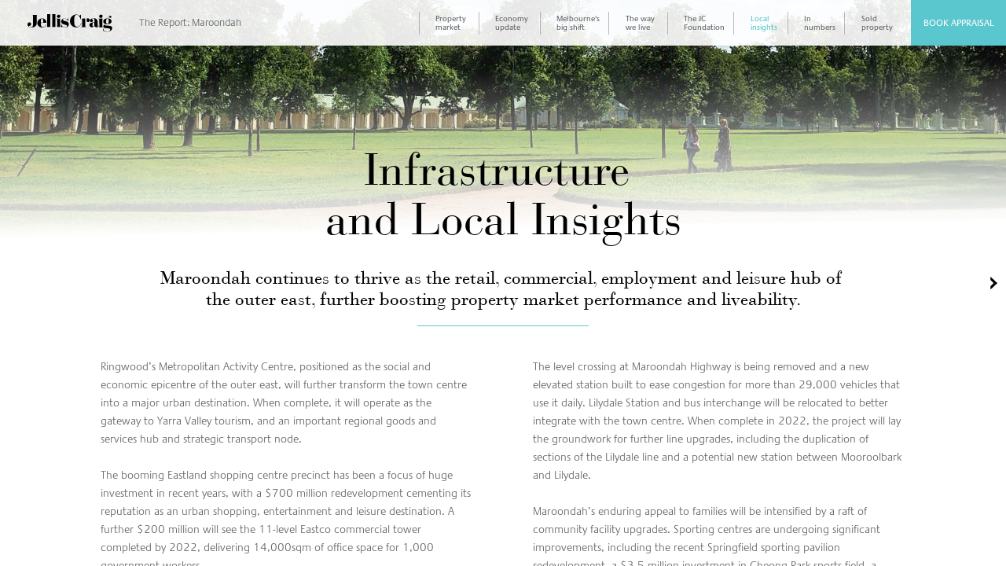

--- FILE ---
content_type: text/html; charset=UTF-8
request_url: https://thereport.jelliscraig.com.au/maroondah-2021-infrastructure-and-local-insights
body_size: 32330
content:
<!DOCTYPE html>
<html xmlns="http://www.w3.org/1999/xhtml" lang="en" xml:lang="en">
<head  prefix="og: http://ogp.me/ns#">
    
        <link rel="canonical" href="https://thereport.jelliscraig.com.au/maroondah-2021-infrastructure-and-local-insights" />
    
    
        <script async>
            if ('https://thereport.jelliscraig.com.au/maroondah-2021-infrastructure-and-local-insights'.toLowerCase().indexOf((window.location.origin||'').toLowerCase()) !== 0) {
                document.write('<meta name="robots" content="noindex,nofollow" />');
            }
        </script>
    

    <meta http-equiv="X-UA-Compatible" content="IE=edge">
    <meta charset="utf-8">

    <title>Infrastructure  and Local Insights</title>
    <meta property="og:type" content="website"/>
    <meta property="og:title" content="Infrastructure  and Local Insights"/>
    <meta property="og:description" content="Infrastructure  and Local Insights"/>
    <meta property="og:site_name" content="Jellis Craig Reports"/>
    <meta property="og:url" content="https://thereport.jelliscraig.com.au/maroondah-2021-infrastructure-and-local-insights"/>
    <meta name="viewport" content="width=device-width, initial-scale=1, maximum-scale=1">
    <meta name="apple-mobile-web-app-status-bar-style" content="black">
    <meta name="apple-mobile-web-app-title" content="Jellis Craig Reports">
    <meta name="format-detection" content="telephone=no">
    <meta name="description" content="Infrastructure  and Local Insights" />
    
        <link rel="preconnect" href=fonts/iconreader1-7.svg?ui9le6#iconreader1-7 as="font" crossorigin="anonymous">
    

    

    

    <script type="text/javascript" async>
        
        var push_data_by_variant = {"desktop": {"id1598900376482-11": {"pusher": "id1598900376482-10", "d": "0.00vh"}, "id16251730587020": {"pusher": "id16287991828430", "d": "0.00vh"}, "id1625522660865": {"pusher": "id1598900376482-0", "d": "0.03vh"}, "st264969-0-0-18": {"pusher": "st264969-0-0-15", "d": "0.00vh"}, "st264969-0-0-15": {"pusher": "st264969-0-0-12", "d": "0.00vh"}, "st264969-0-0-12": {"pusher": "st264969-0-0-9", "d": "0.00vh"}, "st264969-0-0-9": {"pusher": "st264969-0-0-6", "d": "0.00vh"}, "st264969-0-0-6": {"pusher": "st264969-2", "d": "0.00vh"}, "st264969-0-0-21": {"pusher": "st264969-0-0-18", "d": "0.00vh"}, "st264969-2": {"pusher": "st264969-0-0-3", "d": "0.00vh"}}, "phone": {"id1598900376482-11": {"pusher": "id1598900376482-10", "d": "0.00vh"}, "id16251730587020": {"pusher": "id16287991828430", "d": "0.00vh"}, "id1625522660865": {"pusher": "id1598900376482-0", "d": "0.06vh"}, "id16286480557990": {"pusher": "id16286473406260", "d": "0.00vh"}, "st264969-0-0-18": {"d": "0.00vh", "pusher": "st264969-0-0-15"}, "st264969-0-0-15": {"d": "0.01vh", "pusher": "st264969-0-0-12"}, "st264969-0-0-12": {"pusher": "st264969-2", "d": "0.00vh"}, "st264969-0-0-9": {"d": "0.00vh", "pusher": "st264969-0-0-6"}, "st264969-0-0-6": {"d": "0.00vh", "pusher": "st264969-0-0-3"}, "st264969-0-0-21": {"d": "0.00vh", "pusher": "st264969-0-0-18"}, "st264969-0-0-24": {"d": "0vh", "pusher": "st264969-0-0-1"}, "st264969-2": {"pusher": "st264969-0-0-9", "d": "0.00vh"}}};
        

        if(!window.JSON){window.JSON={parse:function(str){return new Function("return "+str)()}}}if(!window.console){window.console={log:function(){}}}document.addEventListener("gesturestart",function(e){e.preventDefault()});if(window.AY){console.error("ERROR: window.AY already defined!")}window.AY={};AY.push=function(){};AY.prepush=function(){};window.status_code=200;window.issue_data={id:146506,modifiedTime:1757095333e3,publishedTime:17515264e5,productTime:1757095333e3,product_name:"jelliscraig-reports",name:"2021 Maroondah",DEVMODE:0,googleId:"",marketoId:null,mailchimpId:null,shopifySdk:null,title:"Jellis Craig Reports",preview:false,force_home:false,first_page_id:"3122369.1751594312000",breakpoints:[{name:"phone",width:900},{name:"desktop",width:1e4}],access:"F",auth:"E",trial:0,disable_download:false,disable_print:false,flipbook:false};issue_data.name=unescape(issue_data.name);var result=/MSIE (\d+)\.\d/.exec(navigator.userAgent);if(result&&result.length>1&&parseInt(result[1])<=8){window.location.pathname=window.location.pathname.substring(0,window.location.pathname.lastIndexOf("/"))+"/site/unsupported-reader.html"}if(navigator.userAgent.indexOf(" OS 8_")==-1){var meta=document.createElement("META");meta.setAttribute("name","mobile-web-app-capable");meta.setAttribute("content","yes");document.head.appendChild(meta)}(function(){if(!window.AY){throw"Error!"}else{if(!AY.env){AY.env=new function(){window.PLATFORM={TABLET_SAFARI:"tabletsafari",PHONE_SAFARI:"phonesafari",DESKTOP_SAFARI:"safari",IOS_VERSION:undefined,CHROME_IPHONE:"chromeiPhone",CHROME_IPAD:"chromeiPad",CHROME_DESKTOP:"chromeDesktop",CHROME_ANDROID:"chromeAndroid",ANDROID:"android",WINPHONE:"windowsPhone",IE:"ie",FF:"ff",EDGE:"edge"};function userAgentContains(obj){return typeof obj==="string"?navigator.userAgent.indexOf(obj)!==-1:obj.test(navigator.userAgent)}var _platform,_ipadVersion=NaN,_mobile=false,_use2d=false,_iOSVersion=NaN,_browserVersion=NaN,_prefix,_win=userAgentContains("Windows"),_mac=userAgentContains(/Macintosh|Mac OS X/);function setiOSVersion(){var user_agent=/(iPhone|iPad|iPod)[^\)]*\sOS\s(\d+)_(\d+)/.exec(navigator.userAgent);if(user_agent){var version_ints=user_agent.slice(2);_iOSVersion=PLATFORM.IOS_VERSION=version_ints?parseFloat(version_ints.join(".")):undefined}}if(userAgentContains("Edge/")){_platform=PLATFORM.EDGE}else if(userAgentContains("iPad;")){_mobile=true;if(userAgentContains("CriOS")){_platform=PLATFORM.CHROME_IPAD}else{_platform=PLATFORM.TABLET_SAFARI}setiOSVersion()}else if(userAgentContains("iPhone")&&!_win){_mobile=true;if(userAgentContains("CriOS")){_platform=PLATFORM.CHROME_IPHONE}else{_platform=PLATFORM.PHONE_SAFARI}setiOSVersion()}else if(userAgentContains("Mobile Safari")&&userAgentContains("Android")){_mobile=true;if(userAgentContains("CriOS")){_platform=PLATFORM.CHROME_IPHONE}else{_platform=PLATFORM.ANDROID}if(userAgentContains("SAMSUNG")){_use2d=true}}else if(userAgentContains(/Silk|KFOT|KFTT|KFJW/)){_mobile=true;_platform=PLATFORM.ANDROID}else if(userAgentContains("Chrome")&&userAgentContains("Android")){_mobile=true;_platform=PLATFORM.CHROME_ANDROID}else if(userAgentContains("Chrome")){_platform=PLATFORM.CHROME_DESKTOP;var user_agent=/Chrome\/(\d*)\.(\d*)/.exec(navigator.userAgent);if(user_agent){_browserVersion=parseFloat(user_agent.slice(1).join("."))}}else if(userAgentContains("Safari")){_platform=PLATFORM.DESKTOP_SAFARI}else if(userAgentContains("Firefox")){_platform=PLATFORM.FF}else if(_win){if(userAgentContains("WPDesktop")||userAgentContains("IEMobile")||userAgentContains("Windows Phone")){_mobile=true;_platform=PLATFORM.WINPHONE}else if(navigator.appName==="Microsoft Internet Explorer"||userAgentContains("MSIE")||userAgentContains("Windows NT")){_platform=PLATFORM.IE}}else{_platform="unknown"}if(_platform==PLATFORM.TABLET_SAFARI||_platform==PLATFORM.PHONE_SAFARI){window.ondevicemotion=function(event){if(event.acceleration){_ipadVersion=window.devicePixelRatio===2?3:2}else{_ipadVersion=1}window.ondevicemotion=null}}switch(_platform){case PLATFORM.WINPHONE:case PLATFORM.IE:_prefix="-ms-";break;case PLATFORM.CHROME_IPHONE:case PLATFORM.CHROME_IPAD:case PLATFORM.CHROME_DESKTOP:case PLATFORM.CHROME_ANDROID:case PLATFORM.TABLET_SAFARI:case PLATFORM.PHONE_SAFARI:case PLATFORM.DESKTOP_SAFARI:case PLATFORM.ANDROID:_prefix="-webkit-";break;case PLATFORM.FF:_prefix="-moz-";break;default:_prefix="";break}this.isFirefox=function(){return _platform===PLATFORM.FF};this.isIE=function(){return _platform===PLATFORM.IE};this.isTabletSafari=function(){return _platform===PLATFORM.TABLET_SAFARI};this.isPhoneSafari=function(){return _platform===PLATFORM.PHONE_SAFARI};this.isChromeiPhone=function(){return _platform===PLATFORM.CHROME_IPHONE};this.isChromeiPad=function(){return _platform===PLATFORM.CHROME_IPAD};this.isChromeAndroid=function(){return _platform===PLATFORM.CHROME_ANDROID};this.isChromeDesktop=function(){return _platform===PLATFORM.CHROME_DESKTOP};this.isWinChrome=function(){return _platform===PLATFORM.CHROME_DESKTOP&&_win};this.isChromeIOS=function(){return this.isChromeiPhone()||this.isChromeiPad()};this.isChrome=function(){return this.isChromeAndroid()||this.isChromeIOS()||this.isChromeDesktop()};this.isDesktopSafari=function(){return _platform===PLATFORM.DESKTOP_SAFARI};this.isMobileSafari=function(){return this.isPhoneSafari()||this.isTabletSafari()};this.isSafari=function(){return this.isMobileSafari()||this.isDesktopSafari()};this.isWinPhone=function(){return _platform===PLATFORM.WINPHONE};this.isIE=function(){return _platform===PLATFORM.IE||_platform===PLATFORM.WINPHONE};this.isFF=function(){return _platform===PLATFORM.FF};this.isKindle=function(){return userAgentContains(/Silk|KFOT|KFTT|KFJW/)};this.isIOS=function(){return this.iOSVersion()||this.isMobileSafari()||this.isChromeIOS()||this.iPadVersion()};this.isAndroid=function(){return _platform===PLATFORM.ANDROID||this.isChromeAndroid()||this.isKindle()};this.isMobile=function(){return _mobile};this.isDesktop=function(){return userAgentContains(/Macintosh|Windows NT/)&&!userAgentContains(/Windows Phone/)};this.use2d=function(){return _use2d};this.platform=function(){return _platform};this.iPadVersion=function(){return _ipadVersion};this.iOSVersion=function(){return _iOSVersion};this.browserVersion=function(){return _browserVersion};this.isAnimationAllowed=function(){return _ipadVersion<2?false:true};this.isFullscreenSlideshowAllowed=function(){return _ipadVersion<2?false:true};this.isReaderSupported=function(){if(window.attachEvent&&!window.addEventListener){return false}return true};this.getCookie=function(name){var cookies=document.cookie.split(";");for(var i in cookies){var cookie=cookies[i],ieq=cookie.indexOf("="),key=cookie.substr(0,ieq),val=cookie.substr(ieq+1);key=key.replace(/^\s+|\s+$/g,"");if(key==name){return unescape(val.replace(/\"/g,""))}}return undefined};this.safariVersion=function(){if(this.isSafari()){var m=navigator.userAgent.match(/CPU OS (\d+_\d+)/);if(m&&m.length>1){return parseFloat(m[1].replace("_","."))}var m=navigator.userAgent.match(/Version\/(.*)\s/);if(m&&m.length>1){return parseFloat(m[1])}}else{return NaN}};this.isStandalone=function(){return navigator.standalone};this.prefix=function(){return _prefix};this.isMac=function(){return _mac}}}}})();AY.map_variants=function(breakpoints){var data_by_variant={},prev;for(var i=0;i<breakpoints.length;i++){var bp=breakpoints[i],mq=prev?"(min-width: "+prev+"px)":"";if(i<breakpoints.length-1){mq+=(mq?" and ":"")+"(max-width: "+bp.width+"px)"}data_by_variant[bp.name]={breakpoint:bp.width,query:mq};prev=bp.width}return data_by_variant};function each(col,callback){for(var i=0;i<col.length;i++){if(callback(col[i],i)===false){break}}}if(AY.env.isChrome()){console.log("%c This content was built with Readz ","font-family: monospace; background: #000; color: #fff; font-size: 40px")}else{console.log("This content was built with Readz")}function trigger(el,name){try{var ev;if(document.createEvent){ev=document.createEvent("CustomEvent");ev.initEvent(name,false,false);el.dispatchEvent(ev)}else{ev=new Event(name);el.fireEvent("on"+name,ev)}}catch(e){console.log("caught exception",e)}}AY.trigger=trigger;each(document.getElementsByClassName("style"),function(style){var el=document.createElement("style"),prefix=AY.env.prefix();el.innerHTML=style.innerHTML.replace(/@\$P-([^}]+)\}/g,"@"+prefix+"$1 }").replace(/\$P-([^:]+):([^;}]+)([;}])/g,prefix+"$1:$2; $1:$2$3").replace(/\$P-([^;}]+)([;}])/g,prefix+"$1$2").replace(/&gt;/g,">");document.head.appendChild(el);style.parentElement.removeChild(style)});(function(){var search=window.location.search||"?",parts=search.substr(1).split("&"),params={};each(parts,function(part){var kv=part.split("=");if(kv.length==2){params[kv[0]]=kv[1]}});issue_data.url_params=params})();(function(){try{window.framed=window.self!==window.top}catch(e){}issue_data.px=true;issue_data.touch="ontouchstart"in window||navigator.msMaxTouchPoints>0||"";function getStyles(elem){return elem.ownerDocument.defaultView.getComputedStyle(elem,null)}function overlaps1d(p1,d1,p2,d2){return Math.max(0,Math.min(p1+d1,p2+d2)-Math.max(p1,p2))}var window_loaded,model_arrived,first_page_arrived,canceled_elements,page_width=get_page_width(),page_height;function cancelEvent(e){e.preventDefault();e.stopPropagation()}window.addEventListener("load",function(){page_width=get_page_width();window_loaded=true;window.loaded=true;if(issue_data.access=="P"){each(document.getElementsByClassName(".readz-property-textbox"),function(el){if(el.innerHTML.indexOf("${pages_left}")>=0){el.className+=" pending"}})}issue_data.hash=location.hash&&location.hash.length>1&&location.hash.substr(1);if(model_arrived&&first_page_arrived){adjustFontSize();issue_data.modelarrived=true;trigger(window,"modelarrived")}else{var container=document.querySelector(".page-container.current");container.push_data_by_variant=push_data_by_variant;if(issue_data.access=="F"||issue_data.allowed||issue_data.preview){if(issue_data.hash){adjustFontSize()}else{do_resize();if(!issue_data.delay_block){document.body.classList.remove("blocked")}}}else{adjustFontSize()}}});var scripts={};function loadScript(url,callback,attrs,force_reload){if(url in scripts){if(force_reload){delete scripts[url];each(document.head.getElementsByTagName("SCRIPT"),function(script){if(script.src&&script.src.endsWith(url)){script.remove()}})}else{if(callback){if(scripts[url]===true){callback()}else{scripts[url].push(callback)}}return}}if(callback){scripts[url]=[callback]}var script=document.createElement("script");script.type="text/javascript";script.async=true;for(var k in attrs||{}){script.setAttribute(k,attrs[k])}script.onerror=function(){console.log("Failed to load",url)};script.onload=function(){var callbacks=scripts[url];scripts[url]=true;if(Array.isArray(callbacks)){for(var i=0;i<callbacks.length;i++){callbacks[i]()}}};script.src=url;document.head.appendChild(script)}AY.loadScript=loadScript;function getVariant(){var variant;each(issue_data.breakpoints,function(bp){if(page_width<=bp.width){variant=bp.name;return false}});return variant}AY.getVariant=getVariant;function loadData(url,callback,error){var xmlhttp=new XMLHttpRequest;xmlhttp.open("GET",url,true);xmlhttp.onreadystatechange=function(){if(xmlhttp.readyState==4&&xmlhttp.status==200){var response=JSON.parse(xmlhttp.responseText);if(response.success){callback(response.data)}else if(error){error()}}};xmlhttp.send(null)}loadScript("script/reader/0."+issue_data.modifiedTime+(issue_data.preview?"?preview=1":""));var addFallbackFonts="False"=="True",google_fonts_map={};try{google_fonts_map=JSON.parse("{}".replace(/&quot;/g,'"'))}catch(e){console.log("Failed parsing google fonts")}if(addFallbackFonts&&!AY.env.isDesktop()){function addFallBackCss(){var fallback_str="{}".replace(/&quot;/g,'"'),fallback_fonts=fallback_str!=""?JSON.parse(fallback_str):{},fallback_css="@media (max-width: 700px) {\n",added;for(var f in fallback_fonts){added=true;fallback_css+="@font-face {font-family: '"+f.replace(/\+/g," ")+"';src: local('"+fallback_fonts[f]+"');}"}[getVariant(),"all"].forEach(function(variant){for(subset in google_fonts_map[variant]||{}){var arr=(google_fonts_map[subset]||"").split("|");for(var i=0;i<arr.length;i++){var f=(arr[i]||"").split(":")[0];if(!(f in fallback_fonts)){fallback_css+="@font-face {font-family: '"+f.replace("+"," ")+"';src: local(sans-serif);}";added=true}}}});fallback_css+="\n}";if(added){var style=document.createElement("style");style.innerHTML=fallback_css;style.id="fallbackcss";document.head.appendChild(style)}}setTimeout(addFallBackCss)}else{(function(){var font_links=[],l;[getVariant(),"all"].forEach(function(variant){for(subset in google_fonts_map[variant]||{}){font_links.push(google_fonts_map[variant][subset].replace(/^\|/,"").replace(/\|$/,"").replace(/ /g,"+"))}});font_links=font_links.join("|");issue_data.google_fonts_added=font_links;if(font_links){l=document.createElement("link");l.rel="stylesheet";l.type="text/css";l.href="//fonts.googleapis.com/css?family="+font_links+"&display=block";l.onload=function(){if(model_arrived&&window_loaded){resize()}};document.head.appendChild(l)}l=document.createElement("link");l.rel="preconnect";l.href="https://fonts.gstatic.com/";document.head.appendChild(l)})();function loadTypekit(typekit){loadScript("//use.typekit.net/"+typekit+".js",function(){var triggered;function trigger_resize(){if(!triggered&&window_loaded&&model_arrived){triggered=true;resize()}}try{Typekit.load({active:trigger_resize})}catch(e){console.log("Failed to load typekit ",e)}setTimeout(trigger_resize,5e3)})}AY.loadTypekit=loadTypekit}if(issue_data.access!="F"&&!issue_data.preview){loadData("subscriberCheck?key="+(issue_data.url_params.key||"")+"&page="+parseInt(issue_data.first_page_id)+"&next="+encodeURIComponent(window.location),function(data){if(data.goto){window.location=data.goto}else if(data.paywall){issue_data.paywall=data.paywall;trigger(window,"paywall");continue_init()}else{if(data.logged_in){issue_data.logged_in=true}issue_data.allowed=true;continue_init()}},function(){window.location="subscriberLogin?next="+encodeURIComponent(window.location)})}else{continue_init()}function continue_init(){var params=issue_data.preview?"?preview=1":issue_data.url_params.key?"?key="+issue_data.url_params.key:"";loadData("issue/"+issue_data.id+"."+issue_data.modifiedTime+params,function(data){for(var k in data){issue_data[k]=data[k]}model_arrived=true;each(canceled_elements||[],function(el){el.removeEventListener("click",cancelEvent,false)});canceled_elements=null;if(window_loaded&&first_page_arrived){trigger(window,"modelarrived")}});loadData("page/"+issue_data.first_page_id+params,function(data){first_page_arrived=true;issue_data.first_page=data;if(window_loaded&&model_arrived){trigger(window,"modelarrived")}});AY.loadData=loadData}function find_el(parent){if(/el/.test(parent.className)){return parent}if(parent.nodeType==3||/highcharts-/.test(parent.id)){return}var el;each(parent.children,function(child){el=find_el(child);if(el){return false}});return el}function find_parent_el(el){var parent=el.parentElement;if(!/el|abs-fill|draw-out|slide|carousel-slide|nav-arrows/.test(parent.className)){return find_parent_el(parent)}return parent}function getPusher(el,classNames,id,any_pusher){if(id){if(hasAnyClass(classNames,["fixed","btm","embedded"])){return}if(any_pusher){var p=el.parentElement;while(!/page-container/.test(p.className)){p=p.parentElement}var page_id=p.getAttribute("id");return document.querySelector(".page-container"+(page_id?"#"+page_id:".current")+" #"+id)}else{var pusher,parent=find_parent_el(el);each(parent.children,function(sib){var sib=find_el(sib);if(sib&&sib!==el&&sib.getAttribute&&sib.getAttribute("id")==id){pusher=sib;return false}});return pusher}}}function getStyleVal(styles,key){var val=styles[key];if(val=="auto"){return 0}return parseFloat(val||0)}function getDirectCustomProperty(element,propertyName){function findRule(rules){for(const rule of rules||[]){if(rule instanceof CSSMediaRule){if(window.matchMedia(rule.conditionText).matches){const ruleValue=findRule(rule.cssRules);if(ruleValue){return ruleValue}}}else if(rule instanceof CSSStyleRule){try{if(element.matches(rule.selectorText)){const ruleValue=rule.style.getPropertyValue(propertyName);if(ruleValue){return ruleValue}}}catch(e){}}}}for(const sheet of document.styleSheets){try{const ruleValue=findRule(sheet.cssRules||sheet.rules);if(ruleValue){return ruleValue}}catch(e){}}}function calcHeight(styles){var h;if(styles["box-sizing"]==="content-box"||/MSIE|Trident/.test(navigator.userAgent)){h=getStyleVal(styles,"height")+parseFloat(styles["padding-top"]||0)+parseFloat(styles["padding-bottom"]||0)+parseFloat(styles["border-top-width"]||0)+parseFloat(styles["border-bottom-width"]||0)}else{h=Math.max(getStyleVal(styles,"height"),getStyleVal(styles,"min-height"))}return Math.round(h)}function calcHeightOverhead(styles){return(parseFloat(styles.paddingTop)||0)+(parseFloat(styles.paddingBottom)||0)+(parseFloat(styles.borderTopWidth)||0)+(parseFloat(styles.borderBottomWidth)||0)}function minHeight(styles){return getStyleVal(styles,"min-height")-parseFloat(styles["padding-bottom"]||0)}function percentToPixels(size,val){return Math.round(val*size/100)}function padding2Px(pad){var val=parseFloat(pad)||0;if(pad.indexOf("rem")>0){val*=parseFloat(document.body.style.fontSize)}else if(pad.indexOf("vh")>0){val=percentToPixels(page_height,val)}return Math.round(val)+"px"}function vh2px(val){return Math.round(val*page_height/100)}function margin_left(styles){if("margin-left"in styles){var ml=styles["margin-left"];return/vw$/.test(ml)?percentToPixels(page_width,parseFloat(ml)):parseInt(ml)}}function margin_top(styles){if("margin-top"in styles){var mt=styles["margin-top"];return/vh$/.test(mt)?percentToPixels(page_height,parseFloat(mt)):parseInt(mt)}}function getClasses(el){return el&&(el.className||"").split(" ")}function hasClass(classNames,name){return classNames.indexOf(name)>=0}function hasAnyClass(classNames,names){for(var i=0;i<names.length;i++){if(hasClass(classNames,names[i])){return true}}}function hasAllClasses(classNames,names){for(var i=0;i<names.length;i++){if(!hasClass(classNames,names[i])){return false}}return true}function updateMinHeight(el,styles,push_data,handled,variant,bottom,data_by_parent){var max=0,top_padding=parseFloat(styles["padding-top"]||0),overhead=parseFloat(styles["padding-bottom"]||0)+parseFloat(styles["border-bottom-width"]||0)+parseFloat(styles["border-top-width"]||0),children=el.children,classes=getClasses(el),filtered_children=[],bottom_children=[];if(hasClass(classes,"transform")&&children.length&&children[0].className=="sub"){children=children[0].children}function get_top(node){var margin_top=node.style["margin-top"];if(margin_top&&margin_top!="0px"){return parseFloat(margin_top)+(node.parentElement.tagName=="PICTURE"?0:top_padding)}return node.offsetTop}each(children,function(child){var child_el=find_el(child),top,child_h;if(child_el){var clzs=getClasses(child_el);if(variant=="desktop"&&child_el.getAttribute("data-parallax")||!hasClass(clzs,"el")||hasAnyClass(clzs,["after-form-msgbox","no-stretch","no-stretch-"+variant])||getStyles(child_el).display=="none"){return}if(hasAllClasses(clzs,["align","btm"])){bottom_children.push(child_el);return}filtered_children.push(child_el);child_h=pushElement(child_el,push_data,handled,0,0,variant,bottom,data_by_parent);var p=child_el;top=get_top(child_el);while(true){p=p.offsetParent;if(p===el||!p){break}else{if(p.tagName!=="FIGURE"||child_el.parentElement.tagName==="PICTURE"){top+=get_top(p)}}}}else{child_h=child.offsetHeight;top=child.offsetTop}var b=child_h+top;if(b>max){max=b}});bottom_children.forEach(function(child){var styles=getStyles(child),left=parseFloat(styles["margin-left"]||0),width=parseFloat(styles.width||0),height=pushElement(child,push_data,handled,0,0,variant,bottom,data_by_parent)||0,zIndex=styles["z-index"]||0;max=Math.max(max,height+top_padding);filtered_children.forEach(function(sib){var sib_styles=getStyles(sib);if(zIndex==(sib_styles["z-index"]||0)&&overlaps1d(left,width,parseFloat(sib_styles["margin-left"]||0),parseFloat(sib_styles.width||0))){max=Math.max(max,sib.offsetTop+handled[sib.id]+height)}})});var min_height=Math.max(getStyleVal(styles,"min-height"),parseFloat(styles["padding-top"]||0)+overhead);if(max&&styles.overflowY!="scroll"){var top=parseFloat(styles["margin-top"]||0);if(styles.position=="fixed"&&top+max+overhead>page_height&&!hasClass(classes,"align")){max=page_height-top-overhead}var h=Math.round(max+overhead);if(h>min_height){el.style.height=h+"px"}else{el.style.height=""}}else{el.style.height=""}return Math.max(max+overhead,min_height)}function fix_aligned_elements(data_by_parent,parent_id,parent_height){for(var k in data_by_parent[parent_id]){var align_data=data_by_parent[parent_id][k];for(var id in align_data){var data=align_data[id];if(!data.ignore){data.elements.forEach(function(child){var styles=getStyles(child),d=Math.max(0,((styles.position=="fixed"?get_page_height():parent_height)-data.height)/(k==1?2:1));child.style["margin-top"]=(margin_top(styles)||0)+d+"px"})}}}delete data_by_parent[parent_id]}function pushElement(el,push_data,handled,any_pusher,styles,variant,bottom,data_by_parent){var id=el.getAttribute("id");if(id in handled){return handled[id]}var classNames=getClasses(el),shrinkClass;if(el.classList.contains("shrink")){classNames.some(function(className){if(className.startsWith("shrink-")){shrinkClass=className;return true}});el.classList.remove(shrinkClass);styles=getStyles(el)}else{styles=styles||getStyles(el)}if(styles.display=="none"){return}if(hasClass(classNames,"readz-grid")){var min_height=Math.max(getStyleVal(styles,"min-height"),(getStyleVal(styles,"padding-top")||0)+(getStyleVal(styles,"padding-bottom")||0));if(min_height){el.style.height=min_height+"px"}}pushAll(el,push_data,handled,variant,bottom,data_by_parent);if(hasClass(classNames,"carousel-slide")){return}function handle_media_height(el,styles,classNames,h){var offsetWidth=el.offsetWidth,bg_size=styles["background-size"],obj_fit=styles["object-fit"],height_set,has_inherit;each(el.children,function(child){var child_classes=getClasses(child);if(hasClass(child_classes,"readz-inherit-img")){h=handle_media_height(child,styles,child_classes,h);el.style.minHeight=el.style.height=h+"px";has_inherit=true;return false}});if(has_inherit){return h}var width=offsetWidth-(parseFloat(styles.borderLeftWidth)||0)-(parseFloat(styles.borderRightWidth)||0)-(parseFloat(styles.paddingLeft)||0)-(parseFloat(styles.paddingRight)||0);if(el.tagName=="VIDEO"||hasClass(classNames,"readz-video")||hasAnyClass(classNames,["readz-img","readz-inherit-img"])&&(/^100%/.test(bg_size)||/^100%/.test(obj_fit)||bg_size==width+"px")){var ratio=el.getAttribute("data-ratio")||el.getAttribute("ratio")||9/16;if(ratio&&ratio!="NaN"){h=Math.max(Math.floor(width*ratio),1)+(parseFloat(styles.borderTopWidth)||0)+(parseFloat(styles.borderBottomWidth)||0)+(parseFloat(styles.paddingTop)||0)+(parseFloat(styles.paddingBottom)||0);el.style.minHeight=el.style.height=h+"px";height_set=true}}if(!height_set&&hasAllClasses(classNames,["readz-img","grid-cell"])){h=0}return h}if(hasClass(classNames,"readz-property-textbox")){each(el.getElementsByClassName("readz-img"),function(img){handle_media_height(img,getStyles(img),getClasses(img))})}if(el.style.paddingBottom&&styles.paddingBottom!=el.style.paddingBottom||el.style.paddingTop&&styles.paddingTop!=el.style.paddingTop){el.style.display="none";el.offsetHeight;el.style.display=""}var h=calcHeight(styles),push=push_data[id]||{},is_fixed=styles.position=="fixed",parent=el.parentElement,parent_el=find_parent_el(el),is_top_level=/abs-fill|nav-arrows/.test(parent_el.className);if(!hasAnyClass(classNames,["collapsed","expanding","collapsing"])){h=AY.push(el,variant,handled,pushElement,push_data,bottom,data_by_parent);if(!h){if((hasClass(classNames,"readz-property-div")||hasAllClasses(classNames,["readz-form-el","form"])||hasAllClasses(classNames,["readz-form-el","question"]))&&!(styles.overflowY in{scroll:1,auto:1})){h=updateMinHeight(el,styles,push_data,handled,variant,bottom,data_by_parent)}else{h=calcHeight(styles)}}}if(hasAnyClass(classNames,["readz-img","readz-video"])||el.tagName=="VIDEO"){h=handle_media_height(el,styles,classNames,h)}if(shrinkClass){el.classList.add(shrinkClass)}var offsetWidth=el.offsetWidth;handled[id]=h;if(hasClass(classNames,"readz-grid")){each(el.children,function(cell){if(cell.id in data_by_parent){var cell_styles=getStyles(cell);fix_aligned_elements(data_by_parent,cell.id,handled[cell.id]-calcHeightOverhead(cell_styles))}});el.style.height=h+"px"}else if(id in data_by_parent&&!hasClass(classNames,"grid-cell")){fix_aligned_elements(data_by_parent,id,h-calcHeightOverhead(styles))}var align,top;var align_self=getDirectCustomProperty(el,"--readz-align-self");if(align_self=="flex-start"){align={l:0}}else if(align_self=="center"){align={l:1}}else if(align_self=="flex-end"){align={l:2}}if(align||hasClass(classNames,"align")){if(!align){align={}}var v_classes=["tp","v-middle","btm"],i,left;for(i=0;i<3;i++){if(hasClass(classNames,v_classes[i])){align.t=i}}var ml;if(align.l===undefined){ml=margin_left(styles)||0}else{if(align.l){var parent_styles=getStyles(parent_el);left=parent_el.offsetWidth-parseInt(parent_styles.paddingLeft||0)-parseInt(parent_styles.paddingRight||0)-offsetWidth;if(align.l==1){left/=2}}else{left=0}ml=left}function add_top(clz,zIndex){var prev_ids=[];function get_prev(element){var parent=element.parentElement;if(parent.tagName=="A"){element=parent}var prev=element.previousSibling;while(prev){var el=find_el(prev);if(el){var classes=getClasses(el),s=getStyles(el);if(hasAllClasses(classes,["el","align",clz])&&s.display!="none"&&(is_fixed&&hasClass(classes,"fixed")||!is_fixed&&!hasClass(classes,"fixed"))&&(s["z-index"]||0)==zIndex){return el}}prev=prev.previousSibling}}var prev=get_prev(el),prev_ids=[];while(prev){var s=getStyles(prev);if(overlaps1d(ml,offsetWidth,margin_left(s)||0,prev.offsetWidth)){top=Math.max(top,(margin_top(s)||0)+prev.offsetHeight);prev_ids.push(prev.id)}prev=get_prev(prev)}return prev_ids}if(align.t!==undefined&&(align.t!=1||!is_top_level||is_fixed)){top=0;var prev_ids=add_top(["tp","v-middle","btm"][align.t],styles["z-index"]||0);if(align.t>0){var parent_id=is_top_level?"root":parent_el.id,data;if(parent_id in data_by_parent){data=data_by_parent[parent_id]}else{data=data_by_parent[parent_id]={1:{},2:{}}}var align_data=data[align.t],pack=align_data[id]={elements:[el]},max=0;prev_ids.forEach(function(prev_id){var prev_pack=align_data[prev_id]||{height:0,ignore:true};max=Math.max(max,prev_pack.height);if(!prev_pack.ignore){pack.elements=pack.elements.concat(prev_pack.elements);prev_pack.ignore=true}});pack.height=max+h;pack.is_fixed=is_fixed}}if(left!==undefined){el.style["margin-left"]=left+"px"}if(top!==undefined){el.style["margin-top"]=top+"px"}}if(left===undefined&&el.style["margin-left"]&&!issue_data.px){el.style["margin-left"]=""}function getAbsTop(el){var top=0;do{var styles=getStyles(el);if(styles.overflowY=="scroll"){return top}if(!isNaN(el.offsetTop)){top+=el.offsetTop}}while(el=el.offsetParent);return top}if(!is_fixed&&(!align||align.t===undefined)){var pusher=getPusher(el,classNames,push.pusher,any_pusher);if(pusher){var pusher_styles=getStyles(pusher),pusher_height,pusher_top;if(/pxfixed/.test(pusher.className)){pusher_height=calcHeight(pusher_styles);pusher_top=parseFloat(pusher_styles.top)}else{pusher_height=pushElement(pusher,push_data,handled,0,0,variant,bottom,data_by_parent)||0;pusher_top=any_pusher?getAbsTop(pusher):parseFloat(pusher.style["margin-top"]||pusher_styles.marginTop)}var my_anchor=push.my_anchor||0,pusher_anchor=push.pusher_anchor||1,push_distance=vh2px(parseFloat(push.d||0)),distance=push_distance-my_anchor*h+pusher_anchor*pusher_height;top=Math.round(pusher_top+distance);if(!isNaN(top)){el.style["margin-top"]=top+"px"}}else{if(!issue_data.px){el.style["margin-top"]=""}}}while(parent.tagName in{PICTURE:1,A:1}){parent=parent.parentElement}if(parent.className=="abs-fill"&&!is_fixed&&(!align||align.t!==2)){bottom.bottom=Math.max(el.offsetTop+h,bottom.bottom)}return h}function pushAll(container,push_data,handled,variant,bottom,data_by_parent){var children=container.children,classes=getClasses(container);if(hasClass(classes,"transform")&&children.length&&children[0].className=="sub"){children=children[0].children}if(hasClass(classes,"readz-carousel")){children=[];each(container.firstChild.children,function(child){if(/carousel-slide/.test(child.className)){if(!/pending/.test(child.className)){children=children.concat(Array.from(child.children))}}else{children.push(child)}})}else if(hasClass(classes,"readz-slideshow")){children=[];each(container.firstChild.children,function(child){if(/el/.test(child.className)||child.tagName=="PICTURE"){children.push(child)}else if(child.tagName=="FIGURE"){children.push(child.firstChild)}})}each(children,function(el){var classes=getClasses(el);if(hasClass(classes,"template-layer")&&!hasClass(classes,"open")){return}var is_el=hasClass(classes,"el");if(!hasClass(classes,"pending")&&(is_el||/A|PICTURE|FIGURE/.test(el.tagName)||hasAnyClass(classes,["abs-fill","grid-row","carousel-slide"]))){var styles=getStyles(el);if(styles.display!="none"){AY.prepush(el,variant);if(is_el){pushElement(el,push_data,handled,false,styles,variant,bottom,data_by_parent)}else{pushAll(el,push_data,handled,variant,bottom,data_by_parent)}}}})}function convertToPx(container,push_data,order){if(!issue_data.px){return}var style_el=document.querySelector("style.styles#styles-"+order);if(!style_el){return}function is_descendant(el,container){if(el===container){return true}var parent=el.parentElement;if(parent){return is_descendant(parent,container)}}var mq=getMediaQuery(),styles_by_selector={};function add_rules(list){Array.from(list.cssRules).forEach(function(rule){if(rule.conditionText){if(rule.conditionText==mq){add_rules(rule)}}else if(rule.selectorText&&rule.selectorText.indexOf(".article-background")<0){try{var el=document.querySelector(rule.selectorText);if(el){if(!is_descendant(el,container)){return}var classNames=getClasses(el),css={},i;if(hasAnyClass(classNames,["collapsed","expanding","collapsing","pending"])){return}for(i=0;i<rule.style.length;i++){css[rule.style[i]]=rule.style[rule.style[i]]}if(rule.selectorText in styles_by_selector){Object.assign(styles_by_selector[rule.selectorText].styles,css)}else{styles_by_selector[rule.selectorText]={el:el,styles:css,classNames:classNames}}}}catch(e){}}})}add_rules(style_el.sheet);for(var selector in styles_by_selector){var obj=styles_by_selector[selector],styles=obj.styles,el=obj.el,id=el.id;if("width"in styles){if(styles.width.endsWith("%")){var parent_el=find_parent_el(el);if(parent_el){var parent_styles=getStyles(parent_el);el.style.width=(parseInt(parent_styles.width)-parseInt(parent_styles["border-left-width"])-parseInt(parent_styles["padding-left"])-parseInt(parent_styles["border-right-width"])-parseInt(parent_styles["padding-right"]))*parseFloat(styles.width)/100+"px"}else{el.style.width=""}}else{el.style.width=percentToPixels(page_width,parseFloat(styles.width))+"px"}}else{el.style.width=""}if("min-height"in styles){el.style.minHeight=percentToPixels(page_height,getStyleVal(styles,"min-height"))+"px";if(!el.style.height){el.style.height="auto"}}else if("height"in styles){el.style.height=percentToPixels(page_height,parseFloat(styles.height))+"px"}var ml=margin_left(styles);if(ml!==undefined){el.style["margin-left"]=ml+"px"}else if("left"in styles){el.style["margin-left"]=percentToPixels(page_width,parseFloat(styles.left))+"px";el.style.left="auto"}else{el.style["margin-left"]=""}if((!(id in push_data)||!push_data[id].pusher||!el.style["margin-top"])&&!hasAllClasses(obj.classNames,["align","btm"])){var mt=margin_top(styles);if(mt!==undefined){el.style["margin-top"]=mt+"px"}else if("top"in styles){el.style["margin-top"]=percentToPixels(page_height,parseFloat(styles.top))+"px";el.style.top="auto"}}function convert(prop,caps){el.style[caps]=prop in styles?padding2Px(styles[prop]):""}convert("padding-top","paddingTop");convert("padding-bottom","paddingBottom");el.style.rowGap="row-gap"in styles?percentToPixels(page_height,parseFloat(styles["row-gap"]))+"px":"";el.style.columnGap="column-gap"in styles?percentToPixels(page_width,parseFloat(styles["column-gap"]))+"px":""}}function get_page_height(){if(framed){return issue_data.page_height||page_width/{desktop:16/9,phone:9/16}[getVariant()]}else{return document.body?document.body.offsetHeight:window.innerHeight}}function get_page_width(){var abs=document.querySelector(".page-container.current > .abs-fill");if(abs){return abs.offsetWidth}return document.body?document.body.offsetWidth:window.innerWidth}page_width=get_page_width();page_height=get_page_height();var pushed={},data_by_variant=AY.map_variants(issue_data.breakpoints);issue_data.page_height=page_height;AY.getReserve=function(){return issue_data.url_params["reserve-"+getVariant()]||issue_data.url_params.reserve||0};if(framed){window.addEventListener("message",function(e){if(e.data.page_height){issue_data.page_height=page_height=e.data.page_height-AY.getReserve();resize()}},false);try{window.top.postMessage({init:true},"*")}catch(e){}}function getMediaQuery(){return data_by_variant[getVariant()].query}var lastScrollHeight;AY.pushAllIn=function(container,force,name,override_opts,push_data_by_variant,order){var is_el=/el|slide/.test(container.className)&&!/page-container/.test(container.className),page_container;if(is_el){page_container=container.closest(".page-container");if(/align/.test(container.className)){container=page_container;is_el=false}}else{page_container=container}order=order||container.getAttribute("data-o");name=name||container.getAttribute("data-name")+"|"+order;if(name in pushed&&!force||!page_container.children.length){return}var orig_page_height=page_height,orig_page_width=page_width,orig_px=issue_data.px,el=container,data_by_parent={};push_data_by_variant=push_data_by_variant||page_container.push_data_by_variant;var variant=getVariant(),push_data=push_data_by_variant[variant];if(override_opts){page_width=override_opts.width||page_width;page_height=override_opts.height||page_height;issue_data.page_height=page_height;issue_data.px=override_opts.px==undefined?true:override_opts.px;adjustFontSize(page_width,page_height);el=override_opts.el||el}pushed[name]=true;var handled={},any_pusher=/readz-tooltip/.test(el.className);var bottom={bottom:0},scrollTop=container.scrollTop,lbScrollTop;var lb=document.querySelector(".readz-lightbox.open .readz-lightbox-main");if(lb){lbScrollTop=lb.scrollTop}convertToPx(container,push_data,order);document.body.classList.add("measuring");pushAll(el,push_data,handled,variant,bottom,data_by_parent);if(is_el){pushElement(container,push_data,handled,any_pusher,0,variant,bottom,data_by_parent)}else{each(document.getElementsByClassName("nav-arrows"),function(arrows){each(arrows.children,function(arrow){pushElement(arrow,push_data,handled,false,0,variant,bottom,data_by_parent)})})}document.body.classList.remove("measuring");function values(o){if(Object.values){return Object.values(o)}var a=[];for(var k in o){a.push(o[k])}return a}function keys(o){if(Object.keys){return Object.keys(o)}var a=[];for(var k in o){a.push(k)}return a}keys(data_by_parent).forEach(function(k){if(k=="root"){if(!is_el){bottom.bottom+=Math.max.apply(null,values(data_by_parent.root["2"]).map(function(pack){return pack.is_fixed?0:pack.height}));fix_aligned_elements(data_by_parent,"root",Math.max(get_page_height(),bottom.bottom))}}else{var parent=document.getElementById(k),styles=getStyles(parent),h=calcHeight(styles);fix_aligned_elements(data_by_parent,k,h-calcHeightOverhead(styles))}});if(!is_el){try{container.querySelector(".abs-fill").style.height=bottom.bottom+"px"}catch(e){}}if(scrollTop!=container.scrollTop){container.scrollTop=scrollTop}if(lbScrollTop){lb.scrollTop=lbScrollTop}function get_root(container){var root;each(container.children,function(child){if(/abs-fill/.test(child.className)){root=child;return false}});if(!root&&/abs-fill/.test(container.className)){return container}return root}if(override_opts){page_width=override_opts.width?orig_page_width:page_width;page_height=override_opts.height?orig_page_height:page_height;issue_data.page_height=page_height;issue_data.px=orig_px}if(!is_el){if(framed){var scrollHeight=Math.max(bottom.bottom,get_page_height());if(scrollHeight!==lastScrollHeight){lastScrollHeight=scrollHeight;try{window.top.postMessage({height:scrollHeight},"*")}catch(e){}}}trigger(container,"force-scroll");trigger(window,"resized")}};function adjustFontSize(override_width,override_height){var width=override_width||!framed&&window.innerWidth||window.outerWidth,height=override_height||!framed&&window.innerHeight||window.outerHeight,width_factor;if(getVariant()=="phone"){if(width>450){width_factor=500}else{width_factor=320}}else{width_factor=1e3}document.getElementsByTagName("html")[0].style.fontSize=document.getElementsByTagName("body")[0].style.fontSize=16*page_width/width_factor+"px"}var resize_timer,curr_variant;function do_resize(){if(AY.printing){return}resize_timer=null;var container=document.querySelector(".page-container.current");if(!container.push_data_by_variant){return}page_width=get_page_width();page_height=get_page_height();issue_data.page_height=page_height;trigger(container,"before-resize");var variant=getVariant();if(variant!=curr_variant){curr_variant=variant;each(container.getElementsByClassName("el"),function(el){el.style["margin-top"]="";el.style["min-height"]="";el.style["height"]=""});trigger(container,"set-variant")}pushed={};adjustFontSize();AY.pushAllIn(container)}function resize(e){if(resize_timer){return}resize_timer=setTimeout(do_resize,500)}window.addEventListener("resize",resize,false);function orientationchange(e){var el=document.activeElement;if(el){el.blur()}resize()}window.addEventListener("orientationchange",orientationchange,false)})();

    </script>

    <meta name="twitter:card" content="summary">
    <meta name="twitter:title" content="Infrastructure  and Local Insights" />
    <meta name="twitter:description" content="Infrastructure  and Local Insights"/>
    
        <meta content="https://thereport.jelliscraig.com.au/image/7850368.1630419193000/image.svg" property="og:image"/>
        <meta content="https://thereport.jelliscraig.com.au/image/7850368.1630419193000/image.svg" property="og:image:url"/>
        
            <meta content="https://thereport.jelliscraig.com.au/image/7850368.1630419193000/image.svg" property="og:image:secure_url"/>
        
        <meta content="https://thereport.jelliscraig.com.au/image/7850368.1630419193000/image.svg" name="twitter:image"/>
    
    
           <meta name='pubdate' content="July 3, 2025" />
    
    
    

    
        <link rel="shortcut icon" href="/image/6164771.1598414780000" />
    
    
        <link rel="apple-touch-icon" href="/image/6164772.1598414786000" />
    
    
    <style class="styles" id="styles-7">#p7 #id1598900376482-9{width:100vw;box-shadow:0px 0px 0px 0px #000;font-style:normal;margin-top:0vh;--readz-align-self:center;margin-left:0vw;font-variant:normal;background-color:rgb(255, 255, 255);}
#p7 #id1598900376482-1{color:#000000FF;opacity:0;box-shadow:0px 0px 0px 0px #000;text-align:center;--readz-align-self:center;font-weight:normal;heading-tag:h1;font-family:"bauer bodoni pro 1 w01 roman";line-height:110%;padding-top:0.00rem;margin-left:0vw;padding-bottom:0.00rem;justify-content:center;}
#p7 #id1598900376482-0{box-shadow:0px 0px 0px 0px #000;font-style:normal;margin-top:0vh;--readz-align-self:center;padding-top:9.00rem;margin-left:0vw;font-variant:normal;padding-bottom:0.00rem;background-color:rgba(244, 244, 244, 0.00);}
#p7 #id1598900376482-13{color:rgb(99, 100, 102);opacity:0;font-size:0.67rem;box-shadow:0px 0px 0px 0px #000;font-weight:300;padding-top:0rem;font-family:"praxis w01 light";line-height:170%;}
#p7 #id1598900376482-11{opacity:0;box-shadow:0px 0px 0px 0px #000;font-style:normal;--readz-align-self:center;padding-top:1.00rem;font-variant:normal;border-top-style:solid;border-top-width:1px;border-top-color:rgb(90, 198, 205);background-color:rgba(242, 242, 242, 0);}
#p7 #id16251730587020{padding-top:1.00rem;padding-bottom:0.00rem;}
#p7 #id1625522660865{width:100%;margin-left:0vw;background-color:rgba(242, 242, 242, 0.00);}
#p7 #id1626822372464{color:rgb(99, 100, 102);opacity:0;font-size:0.67rem;box-shadow:0px 0px 0px 0px #000;font-weight:300;padding-top:0rem;font-family:"praxis w01 light";line-height:170%;}
#p7 #st1515-1{margin-left:0vw;}
#p7 #id16286473406260{margin-top:0vh;}
#p7 #st1515{margin-left:0vw;}
#p7 #st264969{margin-top:0vh;margin-left:0vw;}
#p7 #st979428{margin-top:0vh;margin-left:0vw;}
#p7 #id1598900376482-10{color:rgb(0, 0, 0);box-shadow:0px 0px 0px 0px #000;text-align:center;margin-top:0vh;--readz-align-self:center;font-family:"bauer bodoni pro 1 w01 roman";line-height:120%;justify-content:center;}
#p7 #st264969-0-0-0{margin-top:0vh;margin-left:0vw;}
#p7 #id16287991828430{margin-top:0vh;}
@media (hover: hover) {
#p7 #st495742-5.aktiv:hover{opacity:0.7;}
#p7 #st495742-4.aktiv:hover{opacity:0.7;}
}
#p7 #st979428{width:100vw;position:fixed;box-shadow:0px 0px 2px 0px #00000033 ;font-style:normal;padding-top:0.00rem;font-variant:normal;padding-bottom:0.00rem;background-color:rgba(255, 255, 255, 0.90);}
#p7 #st979428-1{cursor:pointer;box-shadow:0px 0px 0px 0px #000;font-style:normal;object-fit:cover;font-variant:normal;background-size:100%;}
#p7 #st979428-1.aktiv{object-fit:cover;background-size:100%;}
#p7 #st979428-3{color:rgb(0, 0, 0);display:none;font-size:0.6rem;box-shadow:0px 0px 0px 0px #000;text-align:center;font-weight:700;padding-top:0rem;font-family:"praxis w01 regular";line-height:140%;align-items:center;vertical-align:middle;letter-spacing:3px;text-transform:uppercase;justify-content:center;}
#p7 #id1625164231020{line-height:100%;padding-bottom:0rem;}
#p7 #id1625164231020 .readz-c1{color:#636466FF;cursor:pointer;font-size:0.50rem;text-align:left;padding-top:0.00rem;font-family:"praxis w01 regular";line-height:110%;font-weight:normal;padding-left:1.00rem;border-style:solid;border-color:#000;border-width:0.00px;padding-right:0.50rem;padding-bottom:0.00rem;justify-content:flex-start;background-color:rgba(255, 255, 255, 0.00);border-left-width:1.00px;border-left-color:#63646671;border-right-width:1.00px;border-right-color:#FFFFFF83;}
#p7 #id1625164231020 .readz-c1.aktiv{color:#5AC6CDFF;}
#p7 #id1625164231020 .readz-c2{color:#636466FF;cursor:pointer;font-size:0.50rem;text-align:left;padding-top:0.00rem;font-family:"praxis w01 regular";line-height:110%;font-weight:normal;padding-left:1.00rem;border-style:solid;border-color:#000;border-width:0.00px;padding-right:0.50rem;padding-bottom:0.00rem;justify-content:flex-start;background-color:rgba(255, 255, 255, 0.00);border-left-width:1.00px;border-left-color:#63646671;border-right-width:1.00px;border-right-color:#FFFFFF83;}
#p7 #id1625164231020 .readz-c2.aktiv{color:#5AC6CDFF;}
#p7 #id1625164231020 .readz-c3{color:#636466FF;cursor:pointer;font-size:0.50rem;text-align:left;padding-top:0.00rem;font-family:"praxis w01 regular";line-height:110%;font-weight:normal;padding-left:1.00rem;border-style:solid;border-color:#000;border-width:0.00px;padding-right:0.50rem;padding-bottom:0.00rem;justify-content:flex-start;background-color:rgba(255, 255, 255, 0.00);border-left-width:1.00px;border-left-color:#63646671;border-right-width:1.00px;border-right-color:#FFFFFF83;}
#p7 #id1625164231020 .readz-c3.aktiv{color:#5AC6CDFF;}
#p7 #id1625164231020 .readz-c4{color:#636466FF;cursor:pointer;font-size:0.50rem;text-align:left;padding-top:0.00rem;font-family:"praxis w01 regular";line-height:110%;font-weight:normal;padding-left:1.00rem;border-style:solid;border-color:#000;border-width:0.00px;padding-right:0.50rem;padding-bottom:0.00rem;justify-content:flex-start;background-color:rgba(255, 255, 255, 0.00);border-left-width:1.00px;border-left-color:#63646671;border-right-width:1.00px;border-right-color:#FFFFFF83;}
#p7 #id1625164231020 .readz-c4.aktiv{color:#5AC6CDFF;}
#p7 #id1625164231020 .readz-c5{color:#636466FF;cursor:pointer;font-size:0.50rem;text-align:left;padding-top:0.00rem;font-family:"praxis w01 regular";line-height:110%;font-weight:normal;padding-left:1.00rem;border-style:solid;border-color:#000;border-width:0.00px;padding-right:0.50rem;padding-bottom:0.00rem;justify-content:flex-start;background-color:rgba(255, 255, 255, 0.00);border-left-width:1.00px;border-left-color:#63646671;border-right-width:1.00px;border-right-color:#FFFFFF83;}
#p7 #id1625164231020 .readz-c5.aktiv{color:#5AC6CDFF;}
#p7 #id1625164231020 .readz-c6{color:#636466FF;cursor:pointer;font-size:0.50rem;text-align:left;padding-top:0.00rem;font-family:"praxis w01 regular";line-height:110%;font-weight:normal;padding-left:1.00rem;border-style:solid;border-color:#000;border-width:0.00px;padding-right:0.50rem;padding-bottom:0.00rem;justify-content:flex-start;background-color:rgba(255, 255, 255, 0.00);border-left-width:1.00px;border-left-color:#63646671;border-right-width:1.00px;border-right-color:#FFFFFF83;}
#p7 #id1625164231020 .readz-c6.aktiv{color:#5AC6CDFF;}
#p7 #id1625164231020 .readz-c7{color:#636466FF;cursor:pointer;font-size:0.50rem;text-align:left;padding-top:0.00rem;font-family:"praxis w01 regular";line-height:110%;font-weight:normal;padding-left:1.00rem;border-style:solid;border-color:#000;border-width:0.00px;padding-right:0.50rem;padding-bottom:0.00rem;justify-content:flex-start;background-color:rgba(255, 255, 255, 0.00);border-left-width:1.00px;border-left-color:#63646671;border-right-width:1.00px;border-right-color:#FFFFFF83;}
#p7 #id1625164231020 .readz-c7.aktiv{color:#5AC6CDFF;}
#p7 #id1625164231020 .readz-c8{color:#636466FF;cursor:pointer;font-size:0.50rem;text-align:left;padding-top:0.00rem;font-family:"praxis w01 regular";line-height:110%;font-weight:normal;padding-left:1.00rem;border-style:solid;border-color:#000;border-width:0.00px;padding-right:0.50rem;padding-bottom:0.00rem;justify-content:flex-start;background-color:rgba(255, 255, 255, 0.00);border-left-width:1.00px;border-left-color:#63646671;border-right-width:1.00px;border-right-color:#FFFFFF83;}
#p7 #id1625164231020 .readz-c8.aktiv{color:#5AC6CDFF;}
#p7 #st979428-2{color:#636466FF;cursor:pointer;font-size:0.65rem;text-align:left;line-height:140%;font-family:"praxis w01 light";align-items:center;vertical-align:middle;justify-content:flex-start;}
#p7 #st979428-0{color:#FFFFFFFF;cursor:pointer;padding:0.30rem;font-size:0.60rem;text-align:center;--readz-align-self:flex-end;line-height:120%;font-family:"praxis w01 regular";padding-top:0.20rem;align-items:center;margin-left:0vw;vertical-align:middle;padding-bottom:0.20rem;justify-content:center;background-color:#5AC6CD;transition-duration:0.5s;transition-property:background, color, border, font-size, line-height, letter-spacing, text-indent, text-decoration, corner-radius, opacity, padding;}
@media (hover: hover) {
#p7 #st979428-0:hover{color:#FFFFFFFF;cursor:pointer;padding:0.30rem;font-size:0.60rem;text-align:center;--readz-align-self:flex-end;line-height:120%;font-family:"praxis w01 regular";padding-top:0.20rem;align-items:center;margin-left:0vw;vertical-align:middle;padding-bottom:0.20rem;justify-content:center;background-color:rgba(90, 198, 205, 0.75);transition-duration:0.5s;transition-property:background, color, border, font-size, line-height, letter-spacing, text-indent, text-decoration, corner-radius, opacity, padding;}
}
#p7 #st264969{cursor:pointer;position:fixed;box-shadow:0px 0px 0px 0px #000;font-style:normal;background:url(image/7850390.1630419197000/menu_icon.svg) 50% 50%/100% no-repeat;font-variant:normal;background-color:rgba(242, 242, 242, 0);}
#p7 #st264969-0-0-18{cursor:pointer;opacity:0;box-shadow:0px 0px 0px 0px #000;font-style:normal;padding-top:0.5rem;font-variant:normal;padding-bottom:0.5rem;background-color:rgba(242, 242, 242, 0);border-bottom-style:solid;border-bottom-width:1px;border-bottom-color:rgba(151, 151, 151, 0.12);}
#p7 #st264969-0-0-19{color:rgb(90, 198, 205);font-size:1.1rem;box-shadow:0px 0px 0px 0px #000;margin-top:0vh;min-height:4.00vh;font-family:"bauer bodoni pro 1 w01 roman";line-height:100%;align-items:center;margin-left:0vw;vertical-align:middle;text-transform:uppercase;}
#p7 #st264969-0-0-15{cursor:pointer;opacity:0;box-shadow:0px 0px 0px 0px #000;font-style:normal;padding-top:0.5rem;font-variant:normal;padding-bottom:0.5rem;background-color:rgba(242, 242, 242, 0);border-bottom-style:solid;border-bottom-width:1px;border-bottom-color:rgba(151, 151, 151, 0.12);}
#p7 #st264969-0-0-16{color:rgb(90, 198, 205);font-size:1.1rem;box-shadow:0px 0px 0px 0px #000;margin-top:0vh;min-height:4.00vh;font-family:"bauer bodoni pro 1 w01 roman";line-height:100%;align-items:center;margin-left:0vw;vertical-align:middle;text-transform:uppercase;}
#p7 #st264969-0-0-10{color:rgb(90, 198, 205);font-size:1.1rem;box-shadow:0px 0px 0px 0px #000;margin-top:0vh;min-height:4.00vh;font-family:"bauer bodoni pro 1 w01 roman";line-height:100%;align-items:center;margin-left:0vw;vertical-align:middle;text-transform:uppercase;}
#p7 #st264969-0-0-12{cursor:pointer;opacity:0;box-shadow:0px 0px 0px 0px #000;font-style:normal;padding-top:0.5rem;margin-left:0vw;font-variant:normal;padding-bottom:0.5rem;background-color:rgba(242, 242, 242, 0);border-bottom-style:solid;border-bottom-width:1px;border-bottom-color:rgba(151, 151, 151, 0.12);}
#p7 #st264969-0-0-13{color:rgb(90, 198, 205);font-size:1.1rem;box-shadow:0px 0px 0px 0px #000;margin-top:0vh;min-height:4.00vh;font-family:"bauer bodoni pro 1 w01 roman";line-height:100%;align-items:center;margin-left:0vw;vertical-align:middle;text-transform:uppercase;}
#p7 #st264969-0-0-9{cursor:pointer;opacity:0;box-shadow:0px 0px 0px 0px #000;font-style:normal;padding-top:0.5rem;font-variant:normal;padding-bottom:0.5rem;background-color:rgba(242, 242, 242, 0);border-bottom-style:solid;border-bottom-width:1px;border-bottom-color:rgba(151, 151, 151, 0.12);}
#p7 #st264969-0-0-6{cursor:pointer;opacity:0;box-shadow:0px 0px 0px 0px #000;font-style:normal;padding-top:0.5rem;font-variant:normal;padding-bottom:0.5rem;background-color:rgba(242, 242, 242, 0);border-bottom-style:solid;border-bottom-width:1px;border-bottom-color:rgba(151, 151, 151, 0.12);}
#p7 #st264969-0-0-7{color:rgb(90, 198, 205);font-size:1.1rem;box-shadow:0px 0px 0px 0px #000;margin-top:0vh;min-height:4.00vh;font-family:"bauer bodoni pro 1 w01 roman";line-height:100%;align-items:center;margin-left:0vw;vertical-align:middle;text-transform:uppercase;}
#p7 #st264969-0-0-4{color:rgb(90, 198, 205);font-size:1.1rem;box-shadow:0px 0px 0px 0px #000;margin-top:0vh;min-height:4.00vh;font-family:"bauer bodoni pro 1 w01 roman";line-height:100%;align-items:center;margin-left:0vw;vertical-align:middle;text-transform:uppercase;}
#p7 #st264969-0-0-2{--readz-align-self:center;min-height:49.11vh;padding-top:0.3rem;border-top-style:solid;border-top-color:rgb(90, 198, 205);border-top-width:3px;}
#p7 #st264969-0-0-3{cursor:pointer;opacity:0;box-shadow:0px 0px 0px 0px #000;font-style:normal;margin-top:0vh;padding-top:0.5rem;font-variant:normal;padding-bottom:0.5rem;background-color:rgba(242, 242, 242, 0);border-bottom-style:solid;border-bottom-width:1px;border-bottom-color:rgba(151, 151, 151, 0.12);}
#p7 #st264969-0-0-0{width:100vw;display:none;position:fixed;box-shadow:0px 0px 0px 0px #000;font-style:normal;min-height:100.00vh;font-variant:normal;background-color:rgba(0, 0, 0, 0.5);}
#p7 #st264969-0-0-1{box-shadow:0px 0px 0px 0px #000;font-style:normal;margin-top:0vh;min-height:100.00vh;margin-left:0vw;font-variant:normal;background-color:rgb(242, 242, 242);}
#p7 #st264969-0-0-21{cursor:pointer;opacity:0;box-shadow:0px 0px 0px 0px #000;font-style:normal;padding-top:0.5rem;font-variant:normal;padding-bottom:0.5rem;background-color:rgba(242, 242, 242, 0);border-bottom-style:solid;border-bottom-width:1px;border-bottom-color:rgba(151, 151, 151, 0.12);}
#p7 #st264969-0-0-22{color:rgb(90, 198, 205);font-size:1.1rem;box-shadow:0px 0px 0px 0px #000;margin-top:0vh;min-height:4.00vh;font-family:"bauer bodoni pro 1 w01 roman";line-height:100%;align-items:center;margin-left:0vw;vertical-align:middle;text-transform:uppercase;}
#p7 #st264969-0-0-25{cursor:pointer;box-shadow:0px 0px 0px 0px #000;font-style:normal;object-fit:cover;margin-top:0vh;margin-left:0vw;font-variant:normal;background-size:100%;}
#p7 #st264969-0-0-24{z-index:1;box-shadow:0px 0px 0px 0px #000;font-style:normal;margin-top:0vh;margin-left:0vw;font-variant:normal;background-color:rgba(242, 242, 242, 0);}
#p7 #st264969-0-0-26{cursor:pointer;box-shadow:0px 0px 0px 0px #000;font-style:normal;object-fit:cover;font-variant:normal;background-size:100%;}
#p7 #st264969-0{color:rgb(90, 198, 205);font-size:1.1rem;box-shadow:0px 0px 0px 0px #000;margin-top:0vh;min-height:4.00vh;font-family:"bauer bodoni pro 1 w01 roman";line-height:100%;align-items:center;margin-left:0vw;vertical-align:middle;text-transform:uppercase;}
#p7 #st264969-2{cursor:pointer;opacity:0;box-shadow:0px 0px 0px 0px #000;font-style:normal;--readz-align-self:center;padding-top:0.5rem;font-variant:normal;padding-bottom:0.5rem;background-color:rgba(242, 242, 242, 0);border-bottom-style:solid;border-bottom-width:1px;border-bottom-color:rgba(151, 151, 151, 0.12);}
#p7 #st264969-1{margin-top:0vh;min-height:4.00vh;}
#p7 #st264969-0-0-11{margin-top:0vh;min-height:4.00vh;}
#p7 #st264969-0-0-14{margin-top:0vh;min-height:4.00vh;}
#p7 #st264969-0-0-8{margin-top:0vh;min-height:4.00vh;}
#p7 #st264969-0-0-20{margin-top:0vh;min-height:4.00vh;}
#p7 #st264969-0-0-23{margin-top:0vh;min-height:4.00vh;}
#p7 #st264969-0-0-5{margin-top:0vh;min-height:4.00vh;}
#p7 #st264969-0-0-17{margin-top:0vh;min-height:4.00vh;}
#p7 #st1515{padding:0.35rem;z-index:100;position:fixed;--readz-align-self:flex-start;background-color:rgba(255, 255, 255, 0.00);transition-duration:0.5s;transition-property:background, color, border, font-size, line-height, letter-spacing, text-indent, text-decoration, corner-radius, opacity, padding;}
#p7 #st1515-1{padding:0.35rem;z-index:100;position:fixed;--readz-align-self:flex-end;background-color:rgba(255, 255, 255, 0.00);transition-duration:0.5s;transition-property:background, color, border, font-size, line-height, letter-spacing, text-indent, text-decoration, corner-radius, opacity, padding;}
@media (hover: hover) {
#p7 #st1515:hover{padding:0rem;z-index:100;position:fixed;--readz-align-self:flex-start;background-color:rgba(255, 255, 255, 0.00);transition-duration:0.5s;transition-property:background, color, border, font-size, line-height, letter-spacing, text-indent, text-decoration, corner-radius, opacity, padding;}
#p7 #st1515-1:hover{padding:0rem;z-index:100;position:fixed;--readz-align-self:flex-end;background-color:rgba(255, 255, 255, 0.00);transition-duration:0.5s;transition-property:background, color, border, font-size, line-height, letter-spacing, text-indent, text-decoration, corner-radius, opacity, padding;}
}
#p7 #st1625184353063{cursor:pointer;padding:0.65rem;z-index:100;position:fixed;--readz-align-self:flex-end;padding-top:0.00rem;padding-left:0.00rem;padding-right:0.45rem;padding-bottom:0.45rem;transition-duration:0.5s;transition-property:background, color, border, font-size, line-height, letter-spacing, text-indent, text-decoration, corner-radius, opacity, padding;}
@media (hover: hover) {
#p7 #st1625184353063:hover{cursor:pointer;padding:0rem;z-index:100;position:fixed;--readz-align-self:flex-end;padding-top:0.00rem;padding-left:0.00rem;padding-right:0.45rem;padding-bottom:0.45rem;transition-duration:0.5s;transition-property:background, color, border, font-size, line-height, letter-spacing, text-indent, text-decoration, corner-radius, opacity, padding;}
}
@media (min-width: 900px) {
#p7 #id1598900376482-9{padding-top:0.50rem;padding-bottom:1.80rem;}
#p7 #id1598900376482-1{width:58.32vw;z-index:1;font-size:2.80rem;margin-top:0.00vh;align-items:center;vertical-align:middle;}
#p7 #id1598900376482-0{width:100.00vw;min-height:45.00vh;background:linear-gradient(359deg, rgba(255, 255, 255, 1.00) 14%, #00000000 72%), url(image/10791040.1687322338948/victor-malyushev-TuKjDq44tQw-unsplash.jpg) 98% 77%/cover no-repeat;background-color:rgba(244, 244, 244, 0.00);}
#p7 #id1598900376482-13{width:37.00vw;margin-top:0.03vh;min-height:19.78vh;--readz-align-self:flex-end;margin-left:0vw;}
#p7 #id1598900376482-11{width:17.00vw;margin-top:7.03vh;min-height:-2.75vh;margin-left:26.50vw;}
#p7 #id1598900376482-10{width:70.00vw;opacity:0;font-size:1.10rem;min-height:7.03vh;margin-left:0.00vw;padding-bottom:1.00rem;}
#p7 #st1515{margin-top:0vh;}
#p7 #st1515-1{margin-top:0vh;}
#p7 #id16251730587020{width:80.00vw;margin-top:30.08vh;--readz-align-self:center;margin-left:10.00vw;}
#p7 #st1625184353063{margin-top:90.00vh;margin-left:94.38vw;}
#p7 #id1625522660865{min-height:20vh;margin-top:45.96vh;}
#p7 #id1626822372464{width:37.00vw;margin-top:0vh;min-height:4.22vh;margin-left:0vw;}
#p7 #id16286473406260{width:37vw;margin-left:0vw;}
#p7 #id16286480557990{width:37vw;margin-top:0vh;margin-left:43vw;}
#p7 #id16287991828430{width:70vw;margin-left:15vw;}
@media (hover: hover) {
#p7 #st495742-2.aktiv:hover{color:#5AC6CDE6;}
}
#p7 #st979428{z-index:10;--readz-align-self:flex-end;}
#p7 #st979428-1{width:8.47vw;height:8.89vh;margin-top:2.34vh;margin-left:2.71vw;}
#p7 #st979428-3{width:16.19vw;margin-top:6.32vh;--readz-align-self:flex-end;min-height:2.11vh;margin-left:83.81vw;}
#p7 #id1625164231020{width:48.00vw;min-height:4.00vh;margin-top:1.63vh;margin-left:41.63vw;}
#p7 #st979428-2{width:19.19vw;margin-top:1.95vh;min-height:4.00vh;margin-left:13.86vw;}
#p7 #st979428-0{width:9.44vw;margin-top:0vh;min-height:8.00vh;}
@media (hover: hover) {
#p7 #st979428-0:hover{width:9.44vw;margin-top:0vh;min-height:8.00vh;}
}
#p7 #st264969{width:7vw;z-index:2;display:none;min-height:14.56vh;background-color:rgba(242, 242, 242, 0);}
#p7 #st264969-0-0-18{width:26.14vw;margin-top:14.64vh;min-height:2.44vh;margin-left:0vw;}
#p7 #st264969-0-0-19{width:2.5vw;}
#p7 #st264969-0-0-14{width:21.88vw;font-size:0.7rem;margin-left:2.88vw;}
#p7 #st264969-0-0-15{width:26.14vw;margin-top:12.2vh;min-height:2.44vh;margin-left:0vw;}
#p7 #st264969-0-0-16{width:2.5vw;}
#p7 #st264969-0-0-17{width:23.25vw;font-size:0.7rem;margin-left:2.88vw;}
#p7 #st264969-0-0-10{width:2.5vw;}
#p7 #st264969-0-0-11{width:21.88vw;font-size:0.7rem;margin-left:2.88vw;}
#p7 #st264969-0-0-12{width:26.14vw;margin-top:9.76vh;min-height:2.44vh;}
#p7 #st264969-0-0-13{width:2.5vw;}
#p7 #st264969-0-0-8{width:21.88vw;font-size:0.7rem;margin-left:2.88vw;}
#p7 #st264969-0-0-9{width:26.14vw;margin-top:7.32vh;min-height:2.44vh;margin-left:0vw;}
#p7 #st264969-0-0-6{width:26.14vw;margin-top:4.88vh;min-height:2.44vh;margin-left:0vw;}
#p7 #st264969-0-0-7{width:2.5vw;}
#p7 #st264969-0-0-4{width:2.5vw;}
#p7 #st264969-0-0-5{width:21.88vw;font-size:0.7rem;margin-left:2.88vw;}
#p7 #st264969-0-0-2{width:26.14vw;margin-top:25.42vh;margin-left:11.94vw;}
#p7 #st264969-0-0-3{width:26.14vw;min-height:2.44vh;margin-left:0vw;}
#p7 #st264969-0-0-0{z-index:4;}
#p7 #st264969-0-0-1{width:50vw;}
#p7 #st264969-0-0-21{width:26.14vw;margin-top:17.080000000000002vh;min-height:2.44vh;margin-left:0vw;}
#p7 #st264969-0-0-20{width:21.88vw;font-size:0.7rem;margin-left:2.88vw;}
#p7 #st264969-0-0-23{width:21.88vw;font-size:0.7rem;margin-left:2.88vw;}
#p7 #st264969-0-0-22{width:2.5vw;}
#p7 #st264969-0-0-25{width:7vw;height:8.89vh;}
#p7 #st264969-0-0-24{width:50vw;min-height:13.00vh;}
#p7 #st264969-0-0-26{width:6vw;height:8.89vh;margin-top:2.44vh;margin-left:9.06vw;}
#p7 #st264969-0{width:2.5vw;}
#p7 #st264969-1{width:21.88vw;font-size:0.7rem;margin-left:2.88vw;}
#p7 #st264969-2{width:26.14vw;min-height:2.44vh;margin-top:2.44vh;margin-left:0.00vw;}
#p7 #st1515{width:2.40vw;height:10.00vh;}
#p7 #st1515-1{width:2.40vw;height:10.00vh;}
@media (hover: hover) {
#p7 #st1515:hover{width:2.40vw;height:10.00vh;}
#p7 #st1515-1:hover{width:2.40vw;height:10.00vh;}
}
#p7 #st1625184353063{width:4.00vw;height:8.00vh;}
@media (hover: hover) {
#p7 #st1625184353063:hover{width:4.00vw;height:8.00vh;}
}
}
@media (max-width: 900px) {
#p7 #id1598900376482-9{min-height:2.00vh;padding-top:1.00rem;padding-bottom:2.00rem;}
#p7 #id1598900376482-1{width:90vw;font-size:1.9rem;min-height:1vh;margin-top:-0.52vh;line-height:100%;}
#p7 #id1598900376482-0{width:100vw;background:linear-gradient(359deg, rgba(255, 255, 255, 1.00) 14%, #00000000 72%), url(image/10791041.1687322339229/scaled_7828297_480x263.webp) 98% 77%/cover no-repeat;background-color:rgba(244, 244, 244, 0.00);}
#p7 #id1598900376482-13{color:#636466FF;width:90vw;font-size:0.8rem;margin-top:0vh;--readz-align-self:center;min-height:2.00vh;padding-top:1.5rem;margin-left:0.10vw;}
#p7 #id1598900376482-11{width:61.00vw;margin-top:1vh;min-height:2.33vh;margin-left:14.50vw;}
#p7 #id1598900376482-10{width:90vw;opacity:0;font-size:1.00rem;min-height:1vh;margin-left:0vw;padding-bottom:1.30rem;}
#p7 #st1515{margin-top:46.50vh;}
#p7 #st1515-1{margin-top:46.50vh;}
#p7 #id16251730587020{width:90.39vw;margin-top:1vh;margin-left:4.81vw;}
#p7 #st1625184353063{margin-top:95.05vh;margin-left:93.00vw;}
#p7 #id1625522660865{min-height:153.16vh;margin-top:0.06vh;}
#p7 #id1626822372464{color:#636466FF;width:90vw;font-size:0.8rem;min-height:2.00vh;margin-top:1vh;margin-left:0.17999999999999688vw;}
#p7 #id16286473406260{width:90.35vw;margin-left:0.02vw;}
#p7 #id16286480557990{width:90.195vw;margin-top:0.1vh;margin-left:0vw;}
#p7 #id16287991828430{width:90vw;margin-left:5vw;}
@media (hover: hover) {
}
#p7 #st979428{z-index:5;--readz-align-self:center;min-height:10.00vh;}
#p7 #st979428-1{width:26.06vw;height:7.97vh;margin-top:0.99vh;margin-left:36.97vw;}
#p7 #st979428-3{width:89.43125vw;margin-top:9.08vh;--readz-align-self:center;min-height:1vh;margin-left:5.28vw;}
#p7 #id1625164231020{width:50vw;display:none;min-height:50vh;margin-top:9.08vh;--readz-align-self:center;margin-left:25.00vw;}
#p7 #st979428-2{width:28.33vw;display:none;margin-top:2.6vh;--readz-align-self:center;margin-left:0vw;}
#p7 #st979428-0{width:18.89vw;min-height:10.00vh;margin-top:0.00vh;}
@media (hover: hover) {
#p7 #st979428-0:hover{width:18.89vw;min-height:10.00vh;margin-top:0.00vh;}
}
#p7 #st264969{width:18.39vw;z-index:6;--readz-align-self:flex-start;min-height:10.00vh;background-color:rgba(242, 242, 242, 0);}
#p7 #st264969-0-0-18{width:90vw;margin-top:40.31vh;--readz-align-self:center;min-height:3.78vh;margin-left:1.25vw;}
#p7 #st264969-0-0-19{width:8.89vw;}
#p7 #st264969-0-0-14{color:#000000FF;width:78.61vw;font-size:0.90rem;font-family:"bauer bodoni pro 1 w01 roman";align-items:center;margin-left:11.39vw;vertical-align:middle;}
#p7 #st264969-0-0-15{width:90vw;margin-top:33.44vh;--readz-align-self:center;min-height:3.78vh;margin-left:1.25vw;}
#p7 #st264969-0-0-16{width:8.89vw;}
#p7 #st264969-0-0-17{color:#000000FF;width:78.61vw;font-size:0.90rem;font-family:"bauer bodoni pro 1 w01 roman";align-items:center;margin-left:11.39vw;vertical-align:middle;}
#p7 #st264969-0-0-10{width:8.89vw;}
#p7 #st264969-0-0-11{color:#000000FF;width:78.61vw;font-size:0.90rem;font-family:"bauer bodoni pro 1 w01 roman";align-items:center;margin-left:11.39vw;vertical-align:middle;}
#p7 #st264969-0-0-12{width:90vw;margin-top:26.56vh;--readz-align-self:center;min-height:1.78vh;}
#p7 #st264969-0-0-13{width:8.89vw;}
#p7 #st264969-0-0-8{color:#000000FF;width:78.61vw;font-size:0.90rem;font-family:"bauer bodoni pro 1 w01 roman";align-items:center;margin-left:11.39vw;vertical-align:middle;}
#p7 #st264969-0-0-9{width:90vw;margin-top:13.74vh;--readz-align-self:center;min-height:3.78vh;margin-left:1.25vw;}
#p7 #st264969-0-0-6{width:90vw;margin-top:6.87vh;--readz-align-self:center;min-height:3.78vh;margin-left:1.25vw;}
#p7 #st264969-0-0-7{width:8.89vw;}
#p7 #st264969-0-0-4{width:8.89vw;}
#p7 #st264969-0-0-5{color:#000000FF;width:78.61vw;font-size:0.90rem;font-family:"bauer bodoni pro 1 w01 roman";align-items:center;margin-left:11.39vw;vertical-align:middle;}
#p7 #st264969-0-0-2{width:92.575vw;margin-top:25.47vh;padding-top:0rem;margin-left:3.75vw;border-top-color:rgba(151, 151, 151, 0.12);border-top-width:1px;}
#p7 #st264969-0-0-3{width:90vw;--readz-align-self:center;min-height:3.78vh;margin-left:1.25vw;}
#p7 #st264969-0-0-0{z-index:15;--readz-align-self:center;}
#p7 #st264969-0-0-1{width:100vw;--readz-align-self:center;}
#p7 #st264969-0-0-21{width:90vw;margin-top:47.18vh;--readz-align-self:center;min-height:3.78vh;margin-left:1.25vw;}
#p7 #st264969-0-0-20{color:#000000FF;width:78.61vw;font-size:0.90rem;font-family:"bauer bodoni pro 1 w01 roman";align-items:center;margin-left:11.39vw;vertical-align:middle;}
#p7 #st264969-0-0-23{color:#000000FF;width:78.61vw;font-size:0.90rem;font-family:"bauer bodoni pro 1 w01 roman";align-items:center;margin-left:11.39vw;vertical-align:middle;}
#p7 #st264969-0-0-22{width:8.89vw;}
#p7 #st264969-0-0-25{width:18.39vw;height:10.41vh;}
#p7 #st264969-0-0-24{width:100vw;--readz-align-self:center;min-height:11.00vh;}
#p7 #st264969-0-0-26{width:18.06vw;height:7.97vh;margin-top:1.98vh;margin-left:73.33vw;}
#p7 #st264969-0{width:8.89vw;}
#p7 #st264969-1{color:#000000FF;width:78.61vw;font-size:0.90rem;font-family:"bauer bodoni pro 1 w01 roman";align-items:center;margin-left:11.39vw;vertical-align:middle;}
#p7 #st264969-2{width:90vw;margin-top:20.61vh;min-height:3.78vh;margin-left:1.2875000000000014vw;}
#p7 #st1515{width:5vw;height:7vh;}
#p7 #st1515-1{width:5vw;height:7vh;}
@media (hover: hover) {
#p7 #st1515:hover{width:5vw;height:7vh;}
#p7 #st1515-1:hover{width:5vw;height:7vh;}
}
#p7 #st1625184353063{width:9.00vw;height:5vh;}
@media (hover: hover) {
#p7 #st1625184353063:hover{width:9.00vw;height:5vh;}
}
}
</style>
    
   
        <style>html, body { margin: 0; padding: 0; border: 0; height: 100%; width: 100%; overflow: hidden; background-color: white; -webkit-touch-action: none; -ms-touch-action: none; -moz-touch-action: none;touch-action: none; -webkit-transform: translate3d(0,0,0); } .full-screen { width: 100% !important; height: 100% !important; position: fixed !important; left: 0 !important; top: 0 !important; margin-left: 0 !important; margin-top: 0 !important; background-color: #fff !important; z-index: 100; } .animatable { -webkit-box-sizing: border-box; -ms-box-sizing: border-box; -moz-box-sizing: border-box;box-sizing: border-box; position: absolute; } [class^="readz-"], [class*=" readz-"] { background-repeat: no-repeat; background-size: cover; background-position: center; } .blur-blocker { position: absolute; display: block; top: 0; left: 0; height: 100%; width: 100%; background-color: rgba(200, 200, 200, 0); transition: all 3s ease-in-out; } .blur-blocker.blur { background-color: rgba(200, 200, 200, 0.75); } .readz-video { position: absolute; width: 100%; height: 100%; overflow: hidden; } .readz-image.readz-video:before { content: ''; position: absolute; opacity: 0.6333; width: 48px; height: 34px; border: 8px solid #000; border-radius: 5px; left: 50%; top: 50%; margin: -17px 0 0 -28px; } .readz-image.readz-video-inline:before { display: none; } .page-container { position: absolute; width: 100%; height: 100%; background-repeat: no-repeat; background-size: 100% 100%; font-family: Arial; color: #000; z-index: 1; } .article-background { background-repeat: no-repeat; background-size: 100% 100%; position: absolute; left: 0; right: 0; top: 0; height: 100%; background-size: cover; } .el { position: absolute; box-sizing: border-box; -moz-box-sizing: border-box; border-top-width: 0; border-right-width: 0; border-bottom-width: 0; border-left-width: 0; background-clip: padding-box; border-color: #000; } .pending, .hidden { display: none; } .back { z-index: -1; } .draw-out { position: absolute; left: 5000px; top: 5000px; width: 100%; height: 100%; } .relative { position: relative !important; } .right-pos { left: 100%; } .fill { width: 100%; height: 100%; } .readz-smooth-scroll, .readz-smooth-scroll[direction="VERTICAL"] { position: absolute; overflow-x: hidden; overflow-y: scroll; } .readz-smooth-scroll[direction="HORIZONTAL"] { overflow-x: scroll; overflow-y: hidden; } .readz-smooth-scroll-container { position: relative; height: 100%; } .abs-fill, iframe.video { position: absolute; width: 100%; height: 100%; } .link { color: #0F67A1; cursor: pointer; } .link:hover { text-decoration: underline; } .link-frame { position: absolute; left: 15px; top: 15px; z-index: 10000; border: 1px solid black; background: white; } .link-frame-btn { position: absolute; top: 1px; border: 1px solid black; background-color: #eeeeee; border-radius: 4px; width: 50px; height: 20px; cursor: pointer; color: black; text-align: center; } .close-link-frame { right: 10px; } .link-frame-header { position: absolute; height: 24px; width: 100%; background-color: #0000E0; padding-left: 5px; padding-top: 2px; color: white; } .link-frame-back { left: 10px; } .current { display: block !important; } .page-container.current.after { left: -100%; top: 0; } .page-container.current.after { left: 100%; top: 0; } .page-container.after { display: block !important; left: 0; top: -100%; } .in, .out { -webkit-animation-timing-function: ease-in-out; -ms-animation-timing-function: ease-in-out; -moz-animation-timing-function: ease-in-out;animation-timing-function: ease-in-out; -webkit-animation-duration: 600ms; -ms-animation-duration: 600ms; -moz-animation-duration: 600ms;animation-duration: 600ms; -webkit-animation-fill-mode: both; -ms-animation-fill-mode: both; -moz-animation-fill-mode: both;animation-fill-mode: both; } a.el { display: block; text-decoration: none; } .readz-property-textbox { white-space: pre-wrap; word-wrap: break-word; overflow-wrap: break-word; word-break: break-word; vertical-align: top; text-align: left; } .readz-tooltip,.readz-lightbox { display: none; } .readz-tooltip.open,.readz-lightbox.open { display: block !important; } .readz-lightbox { overflow-y: auto; } .fadeInNudgeUp { -webkit-animation-name: fadeInNudgeUp; -ms-animation-name: fadeInNudgeUp; -moz-animation-name: fadeInNudgeUp;animation-name: fadeInNudgeUp; } @keyframes fadeInNudgeUp { from { -webkit-transform: translateY(30px); -ms-transform: translateY(30px); -moz-transform: translateY(30px);transform: translateY(30px); opacity: 0; } to { -webkit-transform: translateY(0); -ms-transform: translateY(0); -moz-transform: translateY(0);transform: translateY(0); opacity: 1; } } .fadeInNudgeRight { -webkit-animation-name: fadeInNudgeRight; -ms-animation-name: fadeInNudgeRight; -moz-animation-name: fadeInNudgeRight;animation-name: fadeInNudgeRight; } @keyframes fadeInNudgeRight { from { -webkit-transform: translateX(-30px); -ms-transform: translateX(-30px); -moz-transform: translateX(-30px);transform: translateX(-30px); opacity: 0; } to { -webkit-transform: translateX(0); -ms-transform: translateX(0); -moz-transform: translateX(0);transform: translateX(0); opacity: 1; } } .fadeInNudgeDown { -webkit-animation-name: fadeInNudgeDown; -ms-animation-name: fadeInNudgeDown; -moz-animation-name: fadeInNudgeDown;animation-name: fadeInNudgeDown; } @keyframes fadeInNudgeDown { from { -webkit-transform: translateY(-30px); -ms-transform: translateY(-30px); -moz-transform: translateY(-30px);transform: translateY(-30px); opacity: 0; } to { -webkit-transform: translateY(0); -ms-transform: translateY(0); -moz-transform: translateY(0);transform: translateY(0); opacity: 1; } } .fadeInNudgeLeft { -webkit-animation-name: fadeInNudgeLeft; -ms-animation-name: fadeInNudgeLeft; -moz-animation-name: fadeInNudgeLeft;animation-name: fadeInNudgeLeft; } @keyframes fadeInNudgeLeft { from { -webkit-transform: translateX(30px); -ms-transform: translateX(30px); -moz-transform: translateX(30px);transform: translateX(30px); opacity: 0; } to { -webkit-transform: translateY(0); -ms-transform: translateY(0); -moz-transform: translateY(0);transform: translateY(0); opacity: 1; } } .stretch.in { -webkit-animation-name: stretchinfromright; -ms-animation-name: stretchinfromright; -moz-animation-name: stretchinfromright;animation-name: stretchinfromright; } .stretch.out { -webkit-animation-name: stretchouttoleft; -ms-animation-name: stretchouttoleft; -moz-animation-name: stretchouttoleft;animation-name: stretchouttoleft; } .stretch.in.reverse { -webkit-animation-name: stretchinfromleft; -ms-animation-name: stretchinfromleft; -moz-animation-name: stretchinfromleft;animation-name: stretchinfromleft; } .stretch.out.reverse { -webkit-animation-name: stretchouttoright; -ms-animation-name: stretchouttoright; -moz-animation-name: stretchouttoright;animation-name: stretchouttoright; } @keyframes stretchinfromright { from { -webkit-transform: translateX(50%) scale(0,1); -ms-transform: translateX(50%) scale(0,1); -moz-transform: translateX(50%) scale(0,1);transform: translateX(50%) scale(0,1); } to { -webkit-transform: translateX(0) scale(1,1); -ms-transform: translateX(0) scale(1,1); -moz-transform: translateX(0) scale(1,1);transform: translateX(0) scale(1,1); } } @keyframes stretchouttoleft { from { -webkit-transform: translateX(0) scale(1,1); -ms-transform: translateX(0) scale(1,1); -moz-transform: translateX(0) scale(1,1);transform: translateX(0) scale(1,1); } to { -webkit-transform: translateX(-50%) scale(0,1); -ms-transform: translateX(-50%) scale(0,1); -moz-transform: translateX(-50%) scale(0,1);transform: translateX(-50%) scale(0,1); } } @keyframes stretchinfromleft { from { -webkit-transform: translateX(-50%) scale(0,1); -ms-transform: translateX(-50%) scale(0,1); -moz-transform: translateX(-50%) scale(0,1);transform: translateX(-50%) scale(0,1); } to { -webkit-transform: translateX(0) scale(1,1); -ms-transform: translateX(0) scale(1,1); -moz-transform: translateX(0) scale(1,1);transform: translateX(0) scale(1,1); } } @keyframes stretchouttoright { from { -webkit-transform: translateX(0) scale(1,1); -ms-transform: translateX(0) scale(1,1); -moz-transform: translateX(0) scale(1,1);transform: translateX(0) scale(1,1); } to { -webkit-transform: translateX(50%) scale(0,1); -ms-transform: translateX(50%) scale(0,1); -moz-transform: translateX(50%) scale(0,1);transform: translateX(50%) scale(0,1); } } .mutable { -webkit-animation-timing-function: ease-out !important; -ms-animation-timing-function: ease-out !important; -moz-animation-timing-function: ease-out !important;animation-timing-function: ease-out !important; } .mutable.stretch.in { -webkit-animation-name: mutablestretchin; -ms-animation-name: mutablestretchin; -moz-animation-name: mutablestretchin;animation-name: mutablestretchin; } .mutable.stretch.out { -webkit-animation-name: mutablestretchout; -ms-animation-name: mutablestretchout; -moz-animation-name: mutablestretchout;animation-name: mutablestretchout; } .mutable.stretch.in.reverse { -webkit-animation-name: mutablestretchinreverse; -ms-animation-name: mutablestretchinreverse; -moz-animation-name: mutablestretchinreverse;animation-name: mutablestretchinreverse; } .mutable.stretch.out.reverse { -webkit-animation-name: mutablestretchoutreverse; -ms-animation-name: mutablestretchoutreverse; -moz-animation-name: mutablestretchoutreverse;animation-name: mutablestretchoutreverse; } @keyframes mutablestretchin { from { -webkit-transform: translateX(50%) scale(0,1); -ms-transform: translateX(50%) scale(0,1); -moz-transform: translateX(50%) scale(0,1);transform: translateX(50%) scale(0,1); } to { -webkit-transform: translateX(0) scale(1,1); -ms-transform: translateX(0) scale(1,1); -moz-transform: translateX(0) scale(1,1);transform: translateX(0) scale(1,1); } } @keyframes mutablestretchout { from { -webkit-transform: translateX(0) scale(1,1); -ms-transform: translateX(0) scale(1,1); -moz-transform: translateX(0) scale(1,1);transform: translateX(0) scale(1,1); } to { -webkit-transform: translateX(-50%) scale(0,1); -ms-transform: translateX(-50%) scale(0,1); -moz-transform: translateX(-50%) scale(0,1);transform: translateX(-50%) scale(0,1); } } @keyframes mutablestretchinreverse { from { -webkit-transform: translateX(-50%) scale(0,1); -ms-transform: translateX(-50%) scale(0,1); -moz-transform: translateX(-50%) scale(0,1);transform: translateX(-50%) scale(0,1); } to { -webkit-transform: translateX(0) scale(1,1); -ms-transform: translateX(0) scale(1,1); -moz-transform: translateX(0) scale(1,1);transform: translateX(0) scale(1,1); } } @keyframes mutablestretchoutreverse { from { -webkit-transform: translateX(0) scale(1,1); -ms-transform: translateX(0) scale(1,1); -moz-transform: translateX(0) scale(1,1);transform: translateX(0) scale(1,1); } to { -webkit-transform: translateX(50%) scale(0,1); -ms-transform: translateX(50%) scale(0,1); -moz-transform: translateX(50%) scale(0,1);transform: translateX(50%) scale(0,1); } } .slide.in { -webkit-animation-name: slideinfromright; -ms-animation-name: slideinfromright; -moz-animation-name: slideinfromright;animation-name: slideinfromright; } .slide.out { -webkit-animation-name: slideouttoleft; -ms-animation-name: slideouttoleft; -moz-animation-name: slideouttoleft;animation-name: slideouttoleft; } .slide.in.reverse { -webkit-animation-name: slideinfromleft; -ms-animation-name: slideinfromleft; -moz-animation-name: slideinfromleft;animation-name: slideinfromleft; } .slide.out.reverse { -webkit-animation-name: slideouttoright; -ms-animation-name: slideouttoright; -moz-animation-name: slideouttoright;animation-name: slideouttoright; } .slideright.in { -webkit-animation-name: slideinfromleft; -ms-animation-name: slideinfromleft; -moz-animation-name: slideinfromleft;animation-name: slideinfromleft; } .slideright.out { -webkit-animation-name: slideouttoright; -ms-animation-name: slideouttoright; -moz-animation-name: slideouttoright;animation-name: slideouttoright; } .slideright.in.reverse { -webkit-animation-name: slideinfromright; -ms-animation-name: slideinfromright; -moz-animation-name: slideinfromright;animation-name: slideinfromright; } .slideright.out.reverse { -webkit-animation-name: slideouttoleft; -ms-animation-name: slideouttoleft; -moz-animation-name: slideouttoleft;animation-name: slideouttoleft; } @keyframes slideinfromright { from { -webkit-transform: translateX(100%); -ms-transform: translateX(100%); -moz-transform: translateX(100%);transform: translateX(100%); } to { -webkit-transform: translateX(0); -ms-transform: translateX(0); -moz-transform: translateX(0);transform: translateX(0); } } @keyframes slideinfromleft { from { -webkit-transform: translateX(-100%); -ms-transform: translateX(-100%); -moz-transform: translateX(-100%);transform: translateX(-100%); } to { -webkit-transform: translateX(0); -ms-transform: translateX(0); -moz-transform: translateX(0);transform: translateX(0); } } @keyframes slideouttoleft { from { -webkit-transform: translateX(0); -ms-transform: translateX(0); -moz-transform: translateX(0);transform: translateX(0); } to { -webkit-transform: translateX(-100%); -ms-transform: translateX(-100%); -moz-transform: translateX(-100%);transform: translateX(-100%); } } @keyframes slideouttoright { from { -webkit-transform: translateX(0); -ms-transform: translateX(0); -moz-transform: translateX(0);transform: translateX(0); } to { -webkit-transform: translateX(100%); -ms-transform: translateX(100%); -moz-transform: translateX(100%);transform: translateX(100%); } } .mutable.slide.in { -webkit-animation-name: mutableslidein; -ms-animation-name: mutableslidein; -moz-animation-name: mutableslidein;animation-name: mutableslidein; } .mutable.slide.out { -webkit-animation-name: mutableslideout; -ms-animation-name: mutableslideout; -moz-animation-name: mutableslideout;animation-name: mutableslideout; } .mutable.slide.in.reverse { -webkit-animation-name: mutableslideinreverse; -ms-animation-name: mutableslideinreverse; -moz-animation-name: mutableslideinreverse;animation-name: mutableslideinreverse; } .mutable.slide.out.reverse { -webkit-animation-name: mutableslideoutreverse; -ms-animation-name: mutableslideoutreverse; -moz-animation-name: mutableslideoutreverse;animation-name: mutableslideoutreverse; } .mutable.slideright.in { -webkit-animation-name: mutableslideinreverse; -ms-animation-name: mutableslideinreverse; -moz-animation-name: mutableslideinreverse;animation-name: mutableslideinreverse; } .mutable.slideright.out { -webkit-animation-name: mutableslideoutreverse; -ms-animation-name: mutableslideoutreverse; -moz-animation-name: mutableslideoutreverse;animation-name: mutableslideoutreverse; } .mutable.slideright.in.reverse { -webkit-animation-name: mutableslidein; -ms-animation-name: mutableslidein; -moz-animation-name: mutableslidein;animation-name: mutableslidein; } .mutable.slideright.out.reverse { -webkit-animation-name: mutableslideout; -ms-animation-name: mutableslideout; -moz-animation-name: mutableslideout;animation-name: mutableslideout; } @keyframes mutableslidein { from { -webkit-transform: translateX(100%); -ms-transform: translateX(100%); -moz-transform: translateX(100%);transform: translateX(100%); } to { -webkit-transform: translateX(0); -ms-transform: translateX(0); -moz-transform: translateX(0);transform: translateX(0); } } @keyframes mutableslideout { from { -webkit-transform: translateX(0); -ms-transform: translateX(0); -moz-transform: translateX(0);transform: translateX(0); } to { -webkit-transform: translateX(-100%); -ms-transform: translateX(-100%); -moz-transform: translateX(-100%);transform: translateX(-100%); } } @keyframes mutableslideinreverse { from { -webkit-transform: translateX(-100%); -ms-transform: translateX(-100%); -moz-transform: translateX(-100%);transform: translateX(-100%); } to { -webkit-transform: translateX(0); -ms-transform: translateX(0); -moz-transform: translateX(0);transform: translateX(0); } } @keyframes mutableslideoutreverse { from { -webkit-transform: translateX(0); -ms-transform: translateX(0); -moz-transform: translateX(0);transform: translateX(0); } to { -webkit-transform: translateX(100%); -ms-transform: translateX(100%); -moz-transform: translateX(100%);transform: translateX(100%); } } @keyframes fadein { from { opacity: 0; } to { opacity: 1; } } @keyframes fadeout { from { opacity: 1; } to { opacity: 0; } } .fade.in { -webkit-animation-name: fadein; -ms-animation-name: fadein; -moz-animation-name: fadein;animation-name: fadein; } .fade.out { -webkit-animation-name: fadeout; -ms-animation-name: fadeout; -moz-animation-name: fadeout;animation-name: fadeout; } .fade.in.reverse { -webkit-animation-name: fadein; -ms-animation-name: fadein; -moz-animation-name: fadein;animation-name: fadein; } .fade.out.reverse { -webkit-animation-name: fadeout; -ms-animation-name: fadeout; -moz-animation-name: fadeout;animation-name: fadeout; } .dissolve.in { z-index: 10; -webkit-animation-name: fadein; -ms-animation-name: fadein; -moz-animation-name: fadein;animation-name: fadein; } .dissolve.out { z-index: 0; -webkit-animation-name: fadeout; -ms-animation-name: fadeout; -moz-animation-name: fadeout;animation-name: fadeout; } .dissolve.in.reverse { z-index: 0; -webkit-animation-name: fadeout; -ms-animation-name: fadeout; -moz-animation-name: fadeout;animation-name: fadeout; } .dissolve.out.reverse { z-index: 10; -webkit-animation-name: fadein; -ms-animation-name: fadein; -moz-animation-name: fadein;animation-name: fadein; } .flip.in { -webkit-animation-name: flipinfromleft; -ms-animation-name: flipinfromleft; -moz-animation-name: flipinfromleft;animation-name: flipinfromleft; } .flip.out { -webkit-animation-name: flipouttoleft; -ms-animation-name: flipouttoleft; -moz-animation-name: flipouttoleft;animation-name: flipouttoleft; } .flip.in.reverse { -webkit-animation-name: flipinfromright; -ms-animation-name: flipinfromright; -moz-animation-name: flipinfromright;animation-name: flipinfromright; } .flip.out.reverse { -webkit-animation-name: flipouttoright; -ms-animation-name: flipouttoright; -moz-animation-name: flipouttoright;animation-name: flipouttoright; } @keyframes flipinfromright { from { -webkit-transform: rotateY(-180deg); -ms-transform: rotateY(-180deg); -moz-transform: rotateY(-180deg);transform: rotateY(-180deg); } to { -webkit-transform: rotateY(0); -ms-transform: rotateY(0); -moz-transform: rotateY(0);transform: rotateY(0); } } @keyframes flipinfromleft { from { -webkit-transform: rotateY(180deg); -ms-transform: rotateY(180deg); -moz-transform: rotateY(180deg);transform: rotateY(180deg); } to { -webkit-transform: rotateY(0); -ms-transform: rotateY(0); -moz-transform: rotateY(0);transform: rotateY(0); } } @keyframes flipouttoleft { from { -webkit-transform: rotateY(0); -ms-transform: rotateY(0); -moz-transform: rotateY(0);transform: rotateY(0); } to { -webkit-transform: rotateY(-180deg); -ms-transform: rotateY(-180deg); -moz-transform: rotateY(-180deg);transform: rotateY(-180deg); } } @keyframes flipouttoright { from { -webkit-transform: rotateY(0); -ms-transform: rotateY(0); -moz-transform: rotateY(0);transform: rotateY(0); } to { -webkit-transform: rotateY(180deg); -ms-transform: rotateY(180deg); -moz-transform: rotateY(180deg);transform: rotateY(180deg); } } .slideup.in { -webkit-animation-name: slideupin; -ms-animation-name: slideupin; -moz-animation-name: slideupin;animation-name: slideupin; z-index: 10; } .slideup.out { -webkit-animation-name: slideupout; -ms-animation-name: slideupout; -moz-animation-name: slideupout;animation-name: slideupout; z-index: 5; } .slideup.out.reverse { -webkit-animation-name: slidedownout; -ms-animation-name: slidedownout; -moz-animation-name: slidedownout;animation-name: slidedownout; z-index: 10; } .slideup.in.reverse { -webkit-animation-name: slidedownin; -ms-animation-name: slidedownin; -moz-animation-name: slidedownin;animation-name: slidedownin; z-index: 5; } .slidedn.in { -webkit-animation-name: slidedownin; -ms-animation-name: slidedownin; -moz-animation-name: slidedownin;animation-name: slidedownin; z-index: 10; } .slidedn.out { -webkit-animation-name: slidedownout; -ms-animation-name: slidedownout; -moz-animation-name: slidedownout;animation-name: slidedownout; z-index: 5; } .slidedn.out.reverse { -webkit-animation-name: slideupout; -ms-animation-name: slideupout; -moz-animation-name: slideupout;animation-name: slideupout; z-index: 10; } .slidedn.in.reverse { -webkit-animation-name: slideupin; -ms-animation-name: slideupin; -moz-animation-name: slideupin;animation-name: slideupin; z-index: 5; } @keyframes slideupin { from { -webkit-transform: translateY(100%); -ms-transform: translateY(100%); -moz-transform: translateY(100%);transform: translateY(100%); } to { -webkit-transform: translateY(0); -ms-transform: translateY(0); -moz-transform: translateY(0);transform: translateY(0); } } @keyframes slideupout { from { -webkit-transform: translateY(0); -ms-transform: translateY(0); -moz-transform: translateY(0);transform: translateY(0); } to { -webkit-transform: translateY(-100%); -ms-transform: translateY(-100%); -moz-transform: translateY(-100%);transform: translateY(-100%); } } @keyframes slidedownin { from { -webkit-transform: translateY(-100%); -ms-transform: translateY(-100%); -moz-transform: translateY(-100%);transform: translateY(-100%); } to { -webkit-transform: translateY(0); -ms-transform: translateY(0); -moz-transform: translateY(0);transform: translateY(0); } } @keyframes slidedownout { from { -webkit-transform: translateY(0); -ms-transform: translateY(0); -moz-transform: translateY(0);transform: translateY(0); } to { -webkit-transform: translateY(100%); -ms-transform: translateY(100%); -moz-transform: translateY(100%);transform: translateY(100%); } } @keyframes dontmove { from { opacity: 1; } to { opacity: 1; } } .swap { -webkit-transform: perspective(800); -ms-transform: perspective(800); -moz-transform: perspective(800);transform: perspective(800); -webkit-animation-duration: .7s; -ms-animation-duration: .7s; -moz-animation-duration: .7s;animation-duration: .7s; } .swap.out { -webkit-animation-name: swapouttoleft; -ms-animation-name: swapouttoleft; -moz-animation-name: swapouttoleft;animation-name: swapouttoleft; } .swap.in { -webkit-animation-name: swapinfromright; -ms-animation-name: swapinfromright; -moz-animation-name: swapinfromright;animation-name: swapinfromright; } .swap.out.reverse { -webkit-animation-name: swapouttoright; -ms-animation-name: swapouttoright; -moz-animation-name: swapouttoright;animation-name: swapouttoright; } .swap.in.reverse { -webkit-animation-name: swapinfromleft; -ms-animation-name: swapinfromleft; -moz-animation-name: swapinfromleft;animation-name: swapinfromleft; } @keyframes swapouttoright { 0% { -webkit-transform: translate3d(0px, 0px, 0px) rotateY(0deg); -ms-transform: translate3d(0px, 0px, 0px) rotateY(0deg); -moz-transform: translate3d(0px, 0px, 0px) rotateY(0deg);transform: translate3d(0px, 0px, 0px) rotateY(0deg); -webkit-animation-timing-function: ease-in-out; -ms-animation-timing-function: ease-in-out; -moz-animation-timing-function: ease-in-out;animation-timing-function: ease-in-out; } 50% { -webkit-transform: translate3d(-180px, 0px, -400px) rotateY(20deg); -ms-transform: translate3d(-180px, 0px, -400px) rotateY(20deg); -moz-transform: translate3d(-180px, 0px, -400px) rotateY(20deg);transform: translate3d(-180px, 0px, -400px) rotateY(20deg); -webkit-animation-timing-function: ease-in; -ms-animation-timing-function: ease-in; -moz-animation-timing-function: ease-in;animation-timing-function: ease-in; } 100% { -webkit-transform: translate3d(0px, 0px, -800px) rotateY(70deg); -ms-transform: translate3d(0px, 0px, -800px) rotateY(70deg); -moz-transform: translate3d(0px, 0px, -800px) rotateY(70deg);transform: translate3d(0px, 0px, -800px) rotateY(70deg); } } @keyframes swapouttoleft { 0% { -webkit-transform: translate3d(0px, 0px, 0px) rotateY(0deg); -ms-transform: translate3d(0px, 0px, 0px) rotateY(0deg); -moz-transform: translate3d(0px, 0px, 0px) rotateY(0deg);transform: translate3d(0px, 0px, 0px) rotateY(0deg); -webkit-animation-timing-function: ease-in-out; -ms-animation-timing-function: ease-in-out; -moz-animation-timing-function: ease-in-out;animation-timing-function: ease-in-out; } 50% { -webkit-transform: translate3d(180px, 0px, -400px) rotateY(-20deg); -ms-transform: translate3d(180px, 0px, -400px) rotateY(-20deg); -moz-transform: translate3d(180px, 0px, -400px) rotateY(-20deg);transform: translate3d(180px, 0px, -400px) rotateY(-20deg); -webkit-animation-timing-function: ease-in; -ms-animation-timing-function: ease-in; -moz-animation-timing-function: ease-in;animation-timing-function: ease-in; } 100% { -webkit-transform: translate3d(0px, 0px, -800px) rotateY(-70deg); -ms-transform: translate3d(0px, 0px, -800px) rotateY(-70deg); -moz-transform: translate3d(0px, 0px, -800px) rotateY(-70deg);transform: translate3d(0px, 0px, -800px) rotateY(-70deg); } } @keyframes swapinfromright { 0% { -webkit-transform: translate3d(0px, 0px, -800px) rotateY(70deg); -ms-transform: translate3d(0px, 0px, -800px) rotateY(70deg); -moz-transform: translate3d(0px, 0px, -800px) rotateY(70deg);transform: translate3d(0px, 0px, -800px) rotateY(70deg); -webkit-animation-timing-function: ease-out; -ms-animation-timing-function: ease-out; -moz-animation-timing-function: ease-out;animation-timing-function: ease-out; } 50% { -webkit-transform: translate3d(-180px, 0px, -400px) rotateY(20deg); -ms-transform: translate3d(-180px, 0px, -400px) rotateY(20deg); -moz-transform: translate3d(-180px, 0px, -400px) rotateY(20deg);transform: translate3d(-180px, 0px, -400px) rotateY(20deg); -webkit-animation-timing-function: ease-in-out; -ms-animation-timing-function: ease-in-out; -moz-animation-timing-function: ease-in-out;animation-timing-function: ease-in-out; } 100% { -webkit-transform: translate3d(0px, 0px, 0px) rotateY(0deg); -ms-transform: translate3d(0px, 0px, 0px) rotateY(0deg); -moz-transform: translate3d(0px, 0px, 0px) rotateY(0deg);transform: translate3d(0px, 0px, 0px) rotateY(0deg); } } @keyframes swapinfromleft { 0% { -webkit-transform: translate3d(0px, 0px, -800px) rotateY(-70deg); -ms-transform: translate3d(0px, 0px, -800px) rotateY(-70deg); -moz-transform: translate3d(0px, 0px, -800px) rotateY(-70deg);transform: translate3d(0px, 0px, -800px) rotateY(-70deg); -webkit-animation-timing-function: ease-out; -ms-animation-timing-function: ease-out; -moz-animation-timing-function: ease-out;animation-timing-function: ease-out; } 50% { -webkit-transform: translate3d(180px, 0px, -400px) rotateY(-20deg); -ms-transform: translate3d(180px, 0px, -400px) rotateY(-20deg); -moz-transform: translate3d(180px, 0px, -400px) rotateY(-20deg);transform: translate3d(180px, 0px, -400px) rotateY(-20deg); -webkit-animation-timing-function: ease-in-out; -ms-animation-timing-function: ease-in-out; -moz-animation-timing-function: ease-in-out;animation-timing-function: ease-in-out; } 100% { -webkit-transform: translate3d(0px, 0px, 0px) rotateY(0deg); -ms-transform: translate3d(0px, 0px, 0px) rotateY(0deg); -moz-transform: translate3d(0px, 0px, 0px) rotateY(0deg);transform: translate3d(0px, 0px, 0px) rotateY(0deg); } } .cube { -webkit-animation-duration: 1.5s; -ms-animation-duration: 1.5s; -moz-animation-duration: 1.5s;animation-duration: 1.5s; -webkit-transform-style: preserve-3d; -ms-transform-style: preserve-3d; -moz-transform-style: preserve-3d;transform-style: preserve-3d; -webkit-transform-origin: 50% 50%; -ms-transform-origin: 50% 50%; -moz-transform-origin: 50% 50%;transform-origin: 50% 50%; -webkit-perspective: 600px; -ms-perspective: 600px; -moz-perspective: 600px;perspective: 600px; } .cube.in { -webkit-animation-name: cubeinfromright; -ms-animation-name: cubeinfromright; -moz-animation-name: cubeinfromright;animation-name: cubeinfromright; } .cube.out { -webkit-animation-name: cubeouttoleft; -ms-animation-name: cubeouttoleft; -moz-animation-name: cubeouttoleft;animation-name: cubeouttoleft; } .cube.in.reverse { -webkit-animation-name: cubeinfromleft; -ms-animation-name: cubeinfromleft; -moz-animation-name: cubeinfromleft;animation-name: cubeinfromleft; } .cube.out.reverse { -webkit-animation-name: cubeouttoright; -ms-animation-name: cubeouttoright; -moz-animation-name: cubeouttoright;animation-name: cubeouttoright; } @keyframes cubeinfromleft { 0% { -webkit-transform: rotateY(-90deg) translateZ(350px); -ms-transform: rotateY(-90deg) translateZ(350px); -moz-transform: rotateY(-90deg) translateZ(350px);transform: rotateY(-90deg) translateZ(350px); } 100% { -webkit-transform: rotateY(0deg) translateZ(350px); -ms-transform: rotateY(0deg) translateZ(350px); -moz-transform: rotateY(0deg) translateZ(350px);transform: rotateY(0deg) translateZ(350px); } } @keyframes cubeouttoright { 0% { -webkit-transform: rotateY(0deg) translateZ(350px); -ms-transform: rotateY(0deg) translateZ(350px); -moz-transform: rotateY(0deg) translateZ(350px);transform: rotateY(0deg) translateZ(350px); } 100% { -webkit-transform: rotateY(90deg) translateZ(350px); -ms-transform: rotateY(90deg) translateZ(350px); -moz-transform: rotateY(90deg) translateZ(350px);transform: rotateY(90deg) translateZ(350px); } } @keyframes cubeinfromright { 0% { -webkit-transform: rotateY(90deg) translateZ(350px); -ms-transform: rotateY(90deg) translateZ(350px); -moz-transform: rotateY(90deg) translateZ(350px);transform: rotateY(90deg) translateZ(350px); } 100% { -webkit-transform: rotateY(0deg) translateZ(350px); -ms-transform: rotateY(0deg) translateZ(350px); -moz-transform: rotateY(0deg) translateZ(350px);transform: rotateY(0deg) translateZ(350px); } } @keyframes cubeouttoleft { 0% { -webkit-transform: rotateY(0deg) translateZ(350px); -ms-transform: rotateY(0deg) translateZ(350px); -moz-transform: rotateY(0deg) translateZ(350px);transform: rotateY(0deg) translateZ(350px); } 100% { -webkit-transform: rotateY(-90deg) translateZ(350px); -ms-transform: rotateY(-90deg) translateZ(350px); -moz-transform: rotateY(-90deg) translateZ(350px);transform: rotateY(-90deg) translateZ(350px); } } .pop { -webkit-transform-origin: 50% 50%; -ms-transform-origin: 50% 50%; -moz-transform-origin: 50% 50%;transform-origin: 50% 50%; } .pop.in { -webkit-animation-name: popin; -ms-animation-name: popin; -moz-animation-name: popin;animation-name: popin; z-index: 10; } .pop.out.reverse { -webkit-animation-name: popout; -ms-animation-name: popout; -moz-animation-name: popout;animation-name: popout; z-index: 10; } .pop.in.reverse { -webkit-animation-name: dontmove; -ms-animation-name: dontmove; -moz-animation-name: dontmove;animation-name: dontmove; z-index: 0; } @keyframes popin { from { -webkit-transform: scale(.2); -ms-transform: scale(.2); -moz-transform: scale(.2);transform: scale(.2); opacity: 0; } to { -webkit-transform: scale(1); -ms-transform: scale(1); -moz-transform: scale(1);transform: scale(1); opacity: 1; } } @keyframes popout { from { -webkit-transform: scale(1); -ms-transform: scale(1); -moz-transform: scale(1);transform: scale(1); opacity: 1; } to { -webkit-transform: scale(.2); -ms-transform: scale(.2); -moz-transform: scale(.2);transform: scale(.2); opacity: 0; } } .icon-spin, .spin { display: inline-block; -webkit-animation: spin 1500ms infinite linear; -ms-animation: spin 1500ms infinite linear; -moz-animation: spin 1500ms infinite linear;animation: spin 1500ms infinite linear; } @keyframes spin { 0% { -webkit-transform: rotate(0deg); -ms-transform: rotate(0deg); -moz-transform: rotate(0deg);transform: rotate(0deg); } 100% { -webkit-transform: rotate(359deg); -ms-transform: rotate(359deg); -moz-transform: rotate(359deg);transform: rotate(359deg); } } .overlay { width: 100%; height: 100%; opacity: 0.5; background: #000; position:absolute; top: 0; left: 0; z-index: 2000; } .article-zoom { position: absolute; background-color: #fff; z-index: 20; -webkit-transition: all 750ms; -ms-transition: all 750ms; -moz-transition: all 750ms;transition: all 750ms; } .clearfix:before, .clearfix:after { content: ""; display: table; } .clearfix:after { clear: both; } .clearfix { zoom: 1; } .theme-logo { width: 162px; height: 112px; position: relative; background-position: 50% 50%; background-repeat: no-repeat; background-size: contain; background-color: white; } .thumb-container{ position: relative; width: 162px; height: 112px; padding: 10px; margin-bottom: 15px; } .cancel-back-btn{ margin: 10px 0 25px; } .parallax { overflow-y: auto; } .popup-close-btn { position: absolute; top: 8px; right: 8px; width: 18px; height: 18px; padding: 4px; cursor: pointer; background-color: #fff; border-radius: 15px; font-size: 15px; line-height: 19px !important; text-indent: 2px; z-index: 101; color: #000; } .disabled .popup-close-btn { z-index: auto; } .readz-lightbox { background-color: rgba(0, 0, 0, 0.6); position: fixed; margin-top: 0 !important; z-index: 101; } .embedded { position: relative !important; margin-top: 0px !important; } .embedded.left { float: left; margin-left: 0px !important; margin-right: 10px; } .embedded.right { float: right; margin-left: 10px !important; margin-right: 0px; } .readz-property-projectlink > textarea, .readz-property-embedcode > textarea { font: inherit; text-align: inherit; color: inherit; resize: none; white-space: normal; overflow-y: auto; overflow-x: hidden; cursor: pointer; margin: 0; width: 100%; height: 100%; box-sizing: border-box; border: inherit; -webkit-appearance: none; -ms-appearance: none; -moz-appearance: none;appearance: none; box-shadow: inherit; outline: 0; background-color: inherit; text-shadow: inherit; text-decoration: inherit; -webkit-border-radius: inherit; -ms-border-radius: inherit; -moz-border-radius: inherit;border-radius: inherit; } .page-container a { text-decoration: inherit; color: inherit; } .page-container > a, .el:not(.readz-property-textbox,.readz-dots.horz) > a { display: block; } .page-container .icon { background-size: contain!important; background-position: center!important; object-position: center!important; } .readz-property-projectlink, .readz-property-embedcode { font: 13px/1.4 Helvetica, arial, freesans, clean, sans-serif; } .action-notification { position: absolute; display: inline-block; top: 50%; left: 50%; -webkit-transform: translate(-50%, -50%); -ms-transform: translate(-50%, -50%); -moz-transform: translate(-50%, -50%);transform: translate(-50%, -50%); z-index: 300; padding: 5px 20px; -webkit-border-radius: 5px; -ms-border-radius: 5px; -moz-border-radius: 5px;border-radius: 5px; background: rgba(0,0,0,0.8); color: #fff; font-size: 16px; } .action-notification-ctnr { z-index: 100; text-align: center; } .readz-img { object-fit: contain; object-position: center; background-size: contain; background-position: center; background-repeat: no-repeat; } .readz-slideshow { object-fit: contain; background-size: contain; overflow: hidden; --slide-space: 1vw } .readz-slideshow .slideshow-slide, .readz-slideshow .slideshow-slide img { max-height: none; object-fit: inherit; object-position: inherit; background-size: inherit; background-position: inherit; background-repeat: no-repeat; width: 100%; height: 100%; transition-property: left; left: 0; top: 0; } .readz-slideshow .arrow, .readz-carousel .arrow { cursor: pointer; z-index: 1; } @keyframes ss_slideinfromright { from { transform: translateX(calc(100% + var(--slide-space))); } to { transform: translateX(0); } } @keyframes ss_slideinfromleft { from { transform: translateX(calc(-100% - var(--slide-space))); } to { transform: translateX(0); } } @keyframes ss_slideouttoleft { from { transform: translateX(0); } to { transform: translateX(calc(-100% - var(--slide-space))); } } @keyframes ss_slideouttoright { from { transform: translateX(0); } to { transform: translateX(calc(100% + var(--slide-space))); } } .ss-ctnr { width: 100%; height: 100%; position: relative; object-fit: inherit; object-position: inherit; background-size: inherit; background-position: inherit; overflow: hidden; } .readz-slideshow .slideshow-image { width: 100%; height: 100%; object-fit: inherit; object-position: inherit; } .readz-slideshow.visible2 .slideshow-slide, .readz-carousel.visible2 .carousel-slide { width: calc((100% - var(--slide-space)) / 2); } .readz-slideshow.visible3 .slideshow-slide, .readz-carousel.visible3 .carousel-slide { width: calc((100% - 2 * var(--slide-space)) / 3); } .readz-slideshow.visible4 .slideshow-slide, .readz-carousel.visible4 .carousel-slide { width: calc((100% - 3 * var(--slide-space)) / 4); } .readz-slideshow.visible5 .slideshow-slide, .readz-carousel.visible5 .carousel-slide { width: calc((100% - 4 * var(--slide-space)) / 5); } .readz-slideshow.multi .regular.slide.out, .readz-slideshow.multi .before.slide.out, .readz-slideshow.peek .regular.slide.out, .readz-slideshow.peek .before.slide.out { animation-name: ss_slideouttoleft; } .readz-slideshow.multi .regular.slide.in, .readz-slideshow.multi .peek.slide.in, .readz-slideshow.peek .regular.slide.in, .readz-slideshow.peek .peek.slide.in { animation-name: ss_slideinfromright; } .readz-slideshow.multi .regular.slide.out.reverse { animation-name: ss_slideouttoright; } .readz-slideshow.multi .regular.slide.in.reverse, .readz-slideshow.multi .peek.slide.in.reverse, .readz-slideshow.peek .regular.slide.in.reverse, .readz-slideshow.peek .peek.slide.in.reverse { animation-name: ss_slideinfromleft; } .readz-slideshow.multi .slideshow-slide.after { left: calc(100% + var(--slide-space)); } .readz-slideshow.multi .slideshow-slide.after.out.reverse { animation-name: ss_slideinfromleft; } .readz-slideshow.visible2 .slide1 { left: calc((100% + var(--slide-space)) / 2); } .readz-slideshow.visible3 .slide1 { left: calc((100% - 2 * var(--slide-space)) / 3 + var(--slide-space)); } .readz-slideshow.visible3 .slide2 { left: calc(2 * (((100% - 2 * var(--slide-space)) / 3) + var(--slide-space))); } .readz-slideshow.visible4 .slide1 { left: calc((100% - 3 * var(--slide-space)) / 4 + var(--slide-space)); } .readz-slideshow.visible4 .slide2 { left: calc(2 * (((100% - 3 * var(--slide-space)) / 4) + var(--slide-space))); } .readz-slideshow.visible4 .slide3 { left: calc(3 * (((100% - 3 * var(--slide-space)) / 4) + var(--slide-space))); } .readz-slideshow.visible5 .slide1 { left: calc((100% - 4 * var(--slide-space)) / 5 + var(--slide-space)); } .readz-slideshow.visible5 .slide2 { left: calc(2 * (((100% - 4 * var(--slide-space)) / 5) + var(--slide-space))); } .readz-slideshow.visible5 .slide3 { left: calc(3 * (((100% - 4 * var(--slide-space)) / 5) + var(--slide-space))); } .readz-slideshow.visible5 .slide4 { left: calc(4 * (((100% - 4 * var(--slide-space)) / 5) + var(--slide-space))); } .readz-slideshow.peek .slide0, .readz-slideshow.peek .slideshow-slide.before { left: calc(-40% + 2 * var(--slide-space)); } .readz-slideshow.peek .slide1 { left: calc(20% + var(--slide-space)); } .readz-slideshow.peek .slide2 { left: 80%; } .readz-slideshow.peek .slideshow-slide.after { left: calc(80%); } .readz-slideshow.peek .slideshow-slide { width: calc(60% - 2 * var(--slide-space)); } .readz-slideshow.peek.visible2 .slideshow-slide { width: calc((80% - 3 * var(--slide-space)) / 2); } .readz-slideshow.peek.visible3 .slideshow-slide { width: calc((90% - 4 * var(--slide-space)) / 3); } .readz-slideshow.peek.visible4 .slideshow-slide { width: calc((90% - 5 * var(--slide-space)) / 4); } .readz-slideshow.peek.visible5 .slideshow-slide { width: calc((90% - 6 * var(--slide-space)) / 5); } .readz-slideshow.peek.visible2 .slide0, .readz-slideshow.peek.visible2 .slideshow-slide.before { left: calc(10% - (80% - 3 * var(--slide-space)) / 2); } .readz-slideshow.peek.visible2 .slideshow-slide.after { left: calc(90% + (80% - 3 * var(--slide-space)) / 2 + var(--slide-space)); } .readz-slideshow.peek.visible2 .slide0 { left: calc(10% - (80% - 3 * var(--slide-space)) / 2); } .readz-slideshow.peek.visible2 .slide1 { left: calc(10% + var(--slide-space)); } .readz-slideshow.peek.visible2 .slide2 { left: calc(10% + 2 * var(--slide-space) + (80% - 3 * var(--slide-space)) / 2); } .readz-slideshow.peek.visible2 .slide3 { left: 90%; } .readz-slideshow.peek.visible3 .slide0, .readz-slideshow.peek.visible3 .slideshow-slide.before { left: calc(-25% + 4 * var(--slide-space) / 3); } .readz-slideshow.peek.visible3 .slideshow-slide.after { left: calc(95% + (90% - 4 * var(--slide-space)) / 3 + var(--slide-space)); } .readz-slideshow.peek.visible3 .slide0 { left: calc(5% - (90% - 4 * var(--slide-space)) / 3); } .readz-slideshow.peek.visible3 .slide1 { left: calc(5% + var(--slide-space)); } .readz-slideshow.peek.visible3 .slide2 { left: calc(5% + 2 * var(--slide-space) + (90% - 4 * var(--slide-space)) / 3); } .readz-slideshow.peek.visible3 .slide3 { left: calc(5% + 3 * var(--slide-space) + 2 * (90% - 4 * var(--slide-space)) / 3); } .readz-slideshow.peek.visible3 .slide4 { left: 95%; } .readz-slideshow.peek.visible4 .slide0, .readz-slideshow.peek.visible4 .slideshow-slide.before { left: calc(5% - (90% - 5 * var(--slide-space)) / 4); } .readz-slideshow.peek.visible4 .slideshow-slide.after { left: calc(95% + (90% - 5 * var(--slide-space)) / 4 + var(--slide-space)); } .readz-slideshow.peek.visible4 .slide0 { left: calc(5% - (90% - 5 * var(--slide-space)) / 4); } .readz-slideshow.peek.visible4 .slide1 { left: calc(5% + var(--slide-space)); } .readz-slideshow.peek.visible4 .slide2 { left: calc(5% + 2 * var(--slide-space) + (90% - 5 * var(--slide-space)) / 4); } .readz-slideshow.peek.visible4 .slide3 { left: calc(5% + 3 * var(--slide-space) + 2 * (90% - 5 * var(--slide-space)) / 4); } .readz-slideshow.peek.visible4 .slide4 { left: calc(5% + 4 * var(--slide-space) + 3 * (90% - 5 * var(--slide-space)) / 4); } .readz-slideshow.peek.visible4 .slide5 { left: 95%; } .readz-slideshow.peek.visible5 .slide0, .readz-slideshow.peek.visible5 .slideshow-slide.before { left: calc(5% - (90% - 6 * var(--slide-space)) / 5); } .readz-slideshow.peek.visible5 .slideshow-slide.after { left: calc(95% + (90% - 6 * var(--slide-space)) / 5 + var(--slide-space)); } .readz-slideshow.peek.visible5 .slide0 { left: calc(5% - (90% - 6 * var(--slide-space)) / 5); } .readz-slideshow.peek.visible5 .slide1 { left: calc(5% + var(--slide-space)); } .readz-slideshow.peek.visible5 .slide2 { left: calc(5% + 2 * var(--slide-space) + (90% - 6 * var(--slide-space)) / 5); } .readz-slideshow.peek.visible5 .slide3 { left: calc(5% + 3 * var(--slide-space) + 2 * (90% - 6 * var(--slide-space)) / 5); } .readz-slideshow.peek.visible5 .slide4 { left: calc(5% + 4 * var(--slide-space) + 3 * (90% - 6 * var(--slide-space)) / 5); } .readz-slideshow.peek.visible5 .slide5 { left: calc(5% + 5 * var(--slide-space) + 4 * (90% - 6 * var(--slide-space)) / 5); } .readz-slideshow.peek.visible5 .slide6 { left: 95%; } .readz-slideshow.hidearrows > .ss-ctnr .arrow { opacity: 0; transition: all 0.5s ease; } .readz-slideshow.hidearrows:hover > .ss-ctnr .arrow { opacity: 1; } .icon-return-arrow.reveresed { display: block; -webkit-transform: scaleX(-1); -ms-transform: scaleX(-1); -moz-transform: scaleX(-1);transform: scaleX(-1); } .readz-caption { position: absolute; width: 100%; bottom: 0; text-align: center; box-sizing: border-box; } .readz-inherit-img { position: absolute; width: 100%; height: 100%; background-size: inherit; background-position: inherit; object-fit: inherit; object-position: inherit; } .readz-thumbnail { object-fit: contain; } .animated { -webkit-animation-duration: 1s; -ms-animation-duration: 1s; -moz-animation-duration: 1s;animation-duration: 1s; -webkit-animation-fill-mode: both; -ms-animation-fill-mode: both; -moz-animation-fill-mode: both;animation-fill-mode: both; } .animated.infinite { -webkit-animation-iteration-count: infinite; -ms-animation-iteration-count: infinite; -moz-animation-iteration-count: infinite;animation-iteration-count: infinite; } .animated.hinge { -webkit-animation-duration: 2s; -ms-animation-duration: 2s; -moz-animation-duration: 2s;animation-duration: 2s; } .animated.bounceIn, .animated.bounceOut { -webkit-animation-duration: .75s; -ms-animation-duration: .75s; -moz-animation-duration: .75s;animation-duration: .75s; } .animated.flipOutX, .animated.flipOutY { -webkit-animation-duration: .75s; -ms-animation-duration: .75s; -moz-animation-duration: .75s;animation-duration: .75s; } @-webkit-keyframes bounce { from, 20%, 53%, 80%, to { -webkit-animation-timing-function: cubic-bezier(0.215, 0.610, 0.355, 1.000); -ms-animation-timing-function: cubic-bezier(0.215, 0.610, 0.355, 1.000); -moz-animation-timing-function: cubic-bezier(0.215, 0.610, 0.355, 1.000);animation-timing-function: cubic-bezier(0.215, 0.610, 0.355, 1.000); -webkit-transform: translate3d(0,0,0); -ms-transform: translate3d(0,0,0); -moz-transform: translate3d(0,0,0);transform: translate3d(0,0,0); } 40%, 43% { -webkit-animation-timing-function: cubic-bezier(0.755, 0.050, 0.855, 0.060); -ms-animation-timing-function: cubic-bezier(0.755, 0.050, 0.855, 0.060); -moz-animation-timing-function: cubic-bezier(0.755, 0.050, 0.855, 0.060);animation-timing-function: cubic-bezier(0.755, 0.050, 0.855, 0.060); -webkit-transform: translate3d(0, -30px, 0); -ms-transform: translate3d(0, -30px, 0); -moz-transform: translate3d(0, -30px, 0);transform: translate3d(0, -30px, 0); } 70% { -webkit-animation-timing-function: cubic-bezier(0.755, 0.050, 0.855, 0.060); -ms-animation-timing-function: cubic-bezier(0.755, 0.050, 0.855, 0.060); -moz-animation-timing-function: cubic-bezier(0.755, 0.050, 0.855, 0.060);animation-timing-function: cubic-bezier(0.755, 0.050, 0.855, 0.060); -webkit-transform: translate3d(0, -15px, 0); -ms-transform: translate3d(0, -15px, 0); -moz-transform: translate3d(0, -15px, 0);transform: translate3d(0, -15px, 0); } 90% { -webkit-transform: translate3d(0,-4px,0); -ms-transform: translate3d(0,-4px,0); -moz-transform: translate3d(0,-4px,0);transform: translate3d(0,-4px,0); } } @keyframes bounce { from, 20%, 53%, 80%, to { -webkit-animation-timing-function: cubic-bezier(0.215, 0.610, 0.355, 1.000); -ms-animation-timing-function: cubic-bezier(0.215, 0.610, 0.355, 1.000); -moz-animation-timing-function: cubic-bezier(0.215, 0.610, 0.355, 1.000);animation-timing-function: cubic-bezier(0.215, 0.610, 0.355, 1.000); -webkit-transform: translate3d(0,0,0); -ms-transform: translate3d(0,0,0); -moz-transform: translate3d(0,0,0);transform: translate3d(0,0,0); } 40%, 43% { -webkit-animation-timing-function: cubic-bezier(0.755, 0.050, 0.855, 0.060); -ms-animation-timing-function: cubic-bezier(0.755, 0.050, 0.855, 0.060); -moz-animation-timing-function: cubic-bezier(0.755, 0.050, 0.855, 0.060);animation-timing-function: cubic-bezier(0.755, 0.050, 0.855, 0.060); -webkit-transform: translate3d(0, -30px, 0); -ms-transform: translate3d(0, -30px, 0); -moz-transform: translate3d(0, -30px, 0);transform: translate3d(0, -30px, 0); } 70% { -webkit-animation-timing-function: cubic-bezier(0.755, 0.050, 0.855, 0.060); -ms-animation-timing-function: cubic-bezier(0.755, 0.050, 0.855, 0.060); -moz-animation-timing-function: cubic-bezier(0.755, 0.050, 0.855, 0.060);animation-timing-function: cubic-bezier(0.755, 0.050, 0.855, 0.060); -webkit-transform: translate3d(0, -15px, 0); -ms-transform: translate3d(0, -15px, 0); -moz-transform: translate3d(0, -15px, 0);transform: translate3d(0, -15px, 0); } 90% { -webkit-transform: translate3d(0,-4px,0); -ms-transform: translate3d(0,-4px,0); -moz-transform: translate3d(0,-4px,0);transform: translate3d(0,-4px,0); } } .bounce { -webkit-animation-name: bounce; -ms-animation-name: bounce; -moz-animation-name: bounce;animation-name: bounce; -webkit-transform-origin: center bottom; -ms-transform-origin: center bottom; -moz-transform-origin: center bottom;transform-origin: center bottom; } @keyframes flash { from, 50%, to { opacity: 1; } 25%, 75% { opacity: 0; } } .flash { -webkit-animation-name: flash; -ms-animation-name: flash; -moz-animation-name: flash;animation-name: flash; } @keyframes rotatecw { 0% { -webkit-transform: rotate(0deg); -ms-transform: rotate(0deg); -moz-transform: rotate(0deg);transform: rotate(0deg); } 100% { -webkit-transform: rotate(90deg); -ms-transform: rotate(90deg); -moz-transform: rotate(90deg);transform: rotate(90deg); } } @keyframes rotatecwback { 0% { -webkit-transform: rotate(90deg); -ms-transform: rotate(90deg); -moz-transform: rotate(90deg);transform: rotate(90deg); } 100% { -webkit-transform: rotate(0deg); -ms-transform: rotate(0deg); -moz-transform: rotate(0deg);transform: rotate(0deg); } } @keyframes rotateccw { 0% { -webkit-transform: rotate(0deg); -ms-transform: rotate(0deg); -moz-transform: rotate(0deg);transform: rotate(0deg); } 100% { -webkit-transform: rotate(-90deg); -ms-transform: rotate(-90deg); -moz-transform: rotate(-90deg);transform: rotate(-90deg); } } @keyframes rotateccwback { 0% { -webkit-transform: rotate(-90deg); -ms-transform: rotate(-90deg); -moz-transform: rotate(-90deg);transform: rotate(-90deg); } 100% { -webkit-transform: rotate(0deg); -ms-transform: rotate(0deg); -moz-transform: rotate(0deg);transform: rotate(0deg); } } .rotatecw { -webkit-animation-name: rotatecw; -ms-animation-name: rotatecw; -moz-animation-name: rotatecw;animation-name: rotatecw; transform-origin: center; } .rotatecw.reverse { -webkit-animation-name: rotatecwback; -ms-animation-name: rotatecwback; -moz-animation-name: rotatecwback;animation-name: rotatecwback; transform-origin: center; } .rotateccw { -webkit-animation-name: rotateccw; -ms-animation-name: rotateccw; -moz-animation-name: rotateccw;animation-name: rotateccw; transform-origin: center; } .rotateccw.reverse { -webkit-animation-name: rotateccwback; -ms-animation-name: rotateccwback; -moz-animation-name: rotateccwback;animation-name: rotateccwback; transform-origin: center; } @keyframes pulse { from { -webkit-transform: scale3d(1, 1, 1); -ms-transform: scale3d(1, 1, 1); -moz-transform: scale3d(1, 1, 1);transform: scale3d(1, 1, 1); } 50% { -webkit-transform: scale3d(1.05, 1.05, 1.05); -ms-transform: scale3d(1.05, 1.05, 1.05); -moz-transform: scale3d(1.05, 1.05, 1.05);transform: scale3d(1.05, 1.05, 1.05); } to { -webkit-transform: scale3d(1, 1, 1); -ms-transform: scale3d(1, 1, 1); -moz-transform: scale3d(1, 1, 1);transform: scale3d(1, 1, 1); } } .pulse { -webkit-animation-name: pulse; -ms-animation-name: pulse; -moz-animation-name: pulse;animation-name: pulse; } @keyframes rubberBand { from { -webkit-transform: scale3d(1, 1, 1); -ms-transform: scale3d(1, 1, 1); -moz-transform: scale3d(1, 1, 1);transform: scale3d(1, 1, 1); } 30% { -webkit-transform: scale3d(1.25, 0.75, 1); -ms-transform: scale3d(1.25, 0.75, 1); -moz-transform: scale3d(1.25, 0.75, 1);transform: scale3d(1.25, 0.75, 1); } 40% { -webkit-transform: scale3d(0.75, 1.25, 1); -ms-transform: scale3d(0.75, 1.25, 1); -moz-transform: scale3d(0.75, 1.25, 1);transform: scale3d(0.75, 1.25, 1); } 50% { -webkit-transform: scale3d(1.15, 0.85, 1); -ms-transform: scale3d(1.15, 0.85, 1); -moz-transform: scale3d(1.15, 0.85, 1);transform: scale3d(1.15, 0.85, 1); } 65% { -webkit-transform: scale3d(.95, 1.05, 1); -ms-transform: scale3d(.95, 1.05, 1); -moz-transform: scale3d(.95, 1.05, 1);transform: scale3d(.95, 1.05, 1); } 75% { -webkit-transform: scale3d(1.05, .95, 1); -ms-transform: scale3d(1.05, .95, 1); -moz-transform: scale3d(1.05, .95, 1);transform: scale3d(1.05, .95, 1); } to { -webkit-transform: scale3d(1, 1, 1); -ms-transform: scale3d(1, 1, 1); -moz-transform: scale3d(1, 1, 1);transform: scale3d(1, 1, 1); } } .rubberBand { -webkit-animation-name: rubberBand; -ms-animation-name: rubberBand; -moz-animation-name: rubberBand;animation-name: rubberBand; } @keyframes shake { from, to { -webkit-transform: translate3d(0, 0, 0); -ms-transform: translate3d(0, 0, 0); -moz-transform: translate3d(0, 0, 0);transform: translate3d(0, 0, 0); } 10%, 30%, 50%, 70%, 90% { -webkit-transform: translate3d(-10px, 0, 0); -ms-transform: translate3d(-10px, 0, 0); -moz-transform: translate3d(-10px, 0, 0);transform: translate3d(-10px, 0, 0); } 20%, 40%, 60%, 80% { -webkit-transform: translate3d(10px, 0, 0); -ms-transform: translate3d(10px, 0, 0); -moz-transform: translate3d(10px, 0, 0);transform: translate3d(10px, 0, 0); } } .shake { -webkit-animation-name: shake; -ms-animation-name: shake; -moz-animation-name: shake;animation-name: shake; } @keyframes swing { 20% { -webkit-transform: rotate3d(0, 0, 1, 15deg); -ms-transform: rotate3d(0, 0, 1, 15deg); -moz-transform: rotate3d(0, 0, 1, 15deg);transform: rotate3d(0, 0, 1, 15deg); } 40% { -webkit-transform: rotate3d(0, 0, 1, -10deg); -ms-transform: rotate3d(0, 0, 1, -10deg); -moz-transform: rotate3d(0, 0, 1, -10deg);transform: rotate3d(0, 0, 1, -10deg); } 60% { -webkit-transform: rotate3d(0, 0, 1, 5deg); -ms-transform: rotate3d(0, 0, 1, 5deg); -moz-transform: rotate3d(0, 0, 1, 5deg);transform: rotate3d(0, 0, 1, 5deg); } 80% { -webkit-transform: rotate3d(0, 0, 1, -5deg); -ms-transform: rotate3d(0, 0, 1, -5deg); -moz-transform: rotate3d(0, 0, 1, -5deg);transform: rotate3d(0, 0, 1, -5deg); } to { -webkit-transform: rotate3d(0, 0, 1, 0deg); -ms-transform: rotate3d(0, 0, 1, 0deg); -moz-transform: rotate3d(0, 0, 1, 0deg);transform: rotate3d(0, 0, 1, 0deg); } } .swing { -webkit-transform-origin: top center; -ms-transform-origin: top center; -moz-transform-origin: top center;transform-origin: top center; -webkit-animation-name: swing; -ms-animation-name: swing; -moz-animation-name: swing;animation-name: swing; } @keyframes tada { from { -webkit-transform: scale3d(1, 1, 1); -ms-transform: scale3d(1, 1, 1); -moz-transform: scale3d(1, 1, 1);transform: scale3d(1, 1, 1); } 10%, 20% { -webkit-transform: scale3d(.9, .9, .9) rotate3d(0, 0, 1, -3deg); -ms-transform: scale3d(.9, .9, .9) rotate3d(0, 0, 1, -3deg); -moz-transform: scale3d(.9, .9, .9) rotate3d(0, 0, 1, -3deg);transform: scale3d(.9, .9, .9) rotate3d(0, 0, 1, -3deg); } 30%, 50%, 70%, 90% { -webkit-transform: scale3d(1.1, 1.1, 1.1) rotate3d(0, 0, 1, 3deg); -ms-transform: scale3d(1.1, 1.1, 1.1) rotate3d(0, 0, 1, 3deg); -moz-transform: scale3d(1.1, 1.1, 1.1) rotate3d(0, 0, 1, 3deg);transform: scale3d(1.1, 1.1, 1.1) rotate3d(0, 0, 1, 3deg); } 40%, 60%, 80% { -webkit-transform: scale3d(1.1, 1.1, 1.1) rotate3d(0, 0, 1, -3deg); -ms-transform: scale3d(1.1, 1.1, 1.1) rotate3d(0, 0, 1, -3deg); -moz-transform: scale3d(1.1, 1.1, 1.1) rotate3d(0, 0, 1, -3deg);transform: scale3d(1.1, 1.1, 1.1) rotate3d(0, 0, 1, -3deg); } to { -webkit-transform: scale3d(1, 1, 1); -ms-transform: scale3d(1, 1, 1); -moz-transform: scale3d(1, 1, 1);transform: scale3d(1, 1, 1); } } .tada { -webkit-animation-name: tada; -ms-animation-name: tada; -moz-animation-name: tada;animation-name: tada; } @keyframes wobble { from { -webkit-transform: none; -ms-transform: none; -moz-transform: none;transform: none; } 15% { -webkit-transform: translate3d(-25%, 0, 0) rotate3d(0, 0, 1, -5deg); -ms-transform: translate3d(-25%, 0, 0) rotate3d(0, 0, 1, -5deg); -moz-transform: translate3d(-25%, 0, 0) rotate3d(0, 0, 1, -5deg);transform: translate3d(-25%, 0, 0) rotate3d(0, 0, 1, -5deg); } 30% { -webkit-transform: translate3d(20%, 0, 0) rotate3d(0, 0, 1, 3deg); -ms-transform: translate3d(20%, 0, 0) rotate3d(0, 0, 1, 3deg); -moz-transform: translate3d(20%, 0, 0) rotate3d(0, 0, 1, 3deg);transform: translate3d(20%, 0, 0) rotate3d(0, 0, 1, 3deg); } 45% { -webkit-transform: translate3d(-15%, 0, 0) rotate3d(0, 0, 1, -3deg); -ms-transform: translate3d(-15%, 0, 0) rotate3d(0, 0, 1, -3deg); -moz-transform: translate3d(-15%, 0, 0) rotate3d(0, 0, 1, -3deg);transform: translate3d(-15%, 0, 0) rotate3d(0, 0, 1, -3deg); } 60% { -webkit-transform: translate3d(10%, 0, 0) rotate3d(0, 0, 1, 2deg); -ms-transform: translate3d(10%, 0, 0) rotate3d(0, 0, 1, 2deg); -moz-transform: translate3d(10%, 0, 0) rotate3d(0, 0, 1, 2deg);transform: translate3d(10%, 0, 0) rotate3d(0, 0, 1, 2deg); } 75% { -webkit-transform: translate3d(-5%, 0, 0) rotate3d(0, 0, 1, -1deg); -ms-transform: translate3d(-5%, 0, 0) rotate3d(0, 0, 1, -1deg); -moz-transform: translate3d(-5%, 0, 0) rotate3d(0, 0, 1, -1deg);transform: translate3d(-5%, 0, 0) rotate3d(0, 0, 1, -1deg); } to { -webkit-transform: none; -ms-transform: none; -moz-transform: none;transform: none; } } .wobble { -webkit-animation-name: wobble; -ms-animation-name: wobble; -moz-animation-name: wobble;animation-name: wobble; } @keyframes jello { from, 11.1%, to { -webkit-transform: none; -ms-transform: none; -moz-transform: none;transform: none; } 22.2% { -webkit-transform: skewX(-12.5deg) skewY(-12.5deg); -ms-transform: skewX(-12.5deg) skewY(-12.5deg); -moz-transform: skewX(-12.5deg) skewY(-12.5deg);transform: skewX(-12.5deg) skewY(-12.5deg); } 33.3% { -webkit-transform: skewX(6.25deg) skewY(6.25deg); -ms-transform: skewX(6.25deg) skewY(6.25deg); -moz-transform: skewX(6.25deg) skewY(6.25deg);transform: skewX(6.25deg) skewY(6.25deg); } 44.4% { -webkit-transform: skewX(-3.125deg) skewY(-3.125deg); -ms-transform: skewX(-3.125deg) skewY(-3.125deg); -moz-transform: skewX(-3.125deg) skewY(-3.125deg);transform: skewX(-3.125deg) skewY(-3.125deg); } 55.5% { -webkit-transform: skewX(1.5625deg) skewY(1.5625deg); -ms-transform: skewX(1.5625deg) skewY(1.5625deg); -moz-transform: skewX(1.5625deg) skewY(1.5625deg);transform: skewX(1.5625deg) skewY(1.5625deg); } 66.6% { -webkit-transform: skewX(-0.78125deg) skewY(-0.78125deg); -ms-transform: skewX(-0.78125deg) skewY(-0.78125deg); -moz-transform: skewX(-0.78125deg) skewY(-0.78125deg);transform: skewX(-0.78125deg) skewY(-0.78125deg); } 77.7% { -webkit-transform: skewX(0.390625deg) skewY(0.390625deg); -ms-transform: skewX(0.390625deg) skewY(0.390625deg); -moz-transform: skewX(0.390625deg) skewY(0.390625deg);transform: skewX(0.390625deg) skewY(0.390625deg); } 88.8% { -webkit-transform: skewX(-0.1953125deg) skewY(-0.1953125deg); -ms-transform: skewX(-0.1953125deg) skewY(-0.1953125deg); -moz-transform: skewX(-0.1953125deg) skewY(-0.1953125deg);transform: skewX(-0.1953125deg) skewY(-0.1953125deg); } } .jello { -webkit-animation-name: jello; -ms-animation-name: jello; -moz-animation-name: jello;animation-name: jello; -webkit-transform-origin: center; -ms-transform-origin: center; -moz-transform-origin: center;transform-origin: center; } @keyframes bounceIn { from, 20%, 40%, 60%, 80%, to { -webkit-animation-timing-function: cubic-bezier(0.215, 0.610, 0.355, 1.000); -ms-animation-timing-function: cubic-bezier(0.215, 0.610, 0.355, 1.000); -moz-animation-timing-function: cubic-bezier(0.215, 0.610, 0.355, 1.000);animation-timing-function: cubic-bezier(0.215, 0.610, 0.355, 1.000); } 0% { opacity: 0; -webkit-transform: scale3d(.3, .3, .3); -ms-transform: scale3d(.3, .3, .3); -moz-transform: scale3d(.3, .3, .3);transform: scale3d(.3, .3, .3); } 20% { -webkit-transform: scale3d(1.1, 1.1, 1.1); -ms-transform: scale3d(1.1, 1.1, 1.1); -moz-transform: scale3d(1.1, 1.1, 1.1);transform: scale3d(1.1, 1.1, 1.1); } 40% { -webkit-transform: scale3d(.9, .9, .9); -ms-transform: scale3d(.9, .9, .9); -moz-transform: scale3d(.9, .9, .9);transform: scale3d(.9, .9, .9); } 60% { opacity: 1; -webkit-transform: scale3d(1.03, 1.03, 1.03); -ms-transform: scale3d(1.03, 1.03, 1.03); -moz-transform: scale3d(1.03, 1.03, 1.03);transform: scale3d(1.03, 1.03, 1.03); } 80% { -webkit-transform: scale3d(.97, .97, .97); -ms-transform: scale3d(.97, .97, .97); -moz-transform: scale3d(.97, .97, .97);transform: scale3d(.97, .97, .97); } to { opacity: 1; -webkit-transform: scale3d(1, 1, 1); -ms-transform: scale3d(1, 1, 1); -moz-transform: scale3d(1, 1, 1);transform: scale3d(1, 1, 1); } } .bounceIn { -webkit-animation-name: bounceIn; -ms-animation-name: bounceIn; -moz-animation-name: bounceIn;animation-name: bounceIn; } @keyframes bounceInDown { from, 60%, 75%, 90%, to { -webkit-animation-timing-function: cubic-bezier(0.215, 0.610, 0.355, 1.000); -ms-animation-timing-function: cubic-bezier(0.215, 0.610, 0.355, 1.000); -moz-animation-timing-function: cubic-bezier(0.215, 0.610, 0.355, 1.000);animation-timing-function: cubic-bezier(0.215, 0.610, 0.355, 1.000); } 0% { opacity: 0; -webkit-transform: translate3d(0, -3000px, 0); -ms-transform: translate3d(0, -3000px, 0); -moz-transform: translate3d(0, -3000px, 0);transform: translate3d(0, -3000px, 0); } 60% { opacity: 1; -webkit-transform: translate3d(0, 25px, 0); -ms-transform: translate3d(0, 25px, 0); -moz-transform: translate3d(0, 25px, 0);transform: translate3d(0, 25px, 0); } 75% { -webkit-transform: translate3d(0, -10px, 0); -ms-transform: translate3d(0, -10px, 0); -moz-transform: translate3d(0, -10px, 0);transform: translate3d(0, -10px, 0); } 90% { -webkit-transform: translate3d(0, 5px, 0); -ms-transform: translate3d(0, 5px, 0); -moz-transform: translate3d(0, 5px, 0);transform: translate3d(0, 5px, 0); } to { opacity: 1; -webkit-transform: none; -ms-transform: none; -moz-transform: none;transform: none; } } .bounceInDown { -webkit-animation-name: bounceInDown; -ms-animation-name: bounceInDown; -moz-animation-name: bounceInDown;animation-name: bounceInDown; } @keyframes bounceInLeft { from, 60%, 75%, 90%, to { -webkit-animation-timing-function: cubic-bezier(0.215, 0.610, 0.355, 1.000); -ms-animation-timing-function: cubic-bezier(0.215, 0.610, 0.355, 1.000); -moz-animation-timing-function: cubic-bezier(0.215, 0.610, 0.355, 1.000);animation-timing-function: cubic-bezier(0.215, 0.610, 0.355, 1.000); } 0% { opacity: 0; -webkit-transform: translate3d(-3000px, 0, 0); -ms-transform: translate3d(-3000px, 0, 0); -moz-transform: translate3d(-3000px, 0, 0);transform: translate3d(-3000px, 0, 0); } 60% { opacity: 1; -webkit-transform: translate3d(25px, 0, 0); -ms-transform: translate3d(25px, 0, 0); -moz-transform: translate3d(25px, 0, 0);transform: translate3d(25px, 0, 0); } 75% { -webkit-transform: translate3d(-10px, 0, 0); -ms-transform: translate3d(-10px, 0, 0); -moz-transform: translate3d(-10px, 0, 0);transform: translate3d(-10px, 0, 0); } 90% { -webkit-transform: translate3d(5px, 0, 0); -ms-transform: translate3d(5px, 0, 0); -moz-transform: translate3d(5px, 0, 0);transform: translate3d(5px, 0, 0); } to { opacity: 1; -webkit-transform: none; -ms-transform: none; -moz-transform: none;transform: none; } } .bounceInLeft { -webkit-animation-name: bounceInLeft; -ms-animation-name: bounceInLeft; -moz-animation-name: bounceInLeft;animation-name: bounceInLeft; } @keyframes bounceInRight { from, 60%, 75%, 90%, to { -webkit-animation-timing-function: cubic-bezier(0.215, 0.610, 0.355, 1.000); -ms-animation-timing-function: cubic-bezier(0.215, 0.610, 0.355, 1.000); -moz-animation-timing-function: cubic-bezier(0.215, 0.610, 0.355, 1.000);animation-timing-function: cubic-bezier(0.215, 0.610, 0.355, 1.000); } from { opacity: 0; -webkit-transform: translate3d(3000px, 0, 0); -ms-transform: translate3d(3000px, 0, 0); -moz-transform: translate3d(3000px, 0, 0);transform: translate3d(3000px, 0, 0); } 60% { opacity: 1; -webkit-transform: translate3d(-25px, 0, 0); -ms-transform: translate3d(-25px, 0, 0); -moz-transform: translate3d(-25px, 0, 0);transform: translate3d(-25px, 0, 0); } 75% { -webkit-transform: translate3d(10px, 0, 0); -ms-transform: translate3d(10px, 0, 0); -moz-transform: translate3d(10px, 0, 0);transform: translate3d(10px, 0, 0); } 90% { -webkit-transform: translate3d(-5px, 0, 0); -ms-transform: translate3d(-5px, 0, 0); -moz-transform: translate3d(-5px, 0, 0);transform: translate3d(-5px, 0, 0); } to { opacity: 1; -webkit-transform: none; -ms-transform: none; -moz-transform: none;transform: none; } } .bounceInRight { -webkit-animation-name: bounceInRight; -ms-animation-name: bounceInRight; -moz-animation-name: bounceInRight;animation-name: bounceInRight; } @keyframes bounceInUp { from, 60%, 75%, 90%, to { -webkit-animation-timing-function: cubic-bezier(0.215, 0.610, 0.355, 1.000); -ms-animation-timing-function: cubic-bezier(0.215, 0.610, 0.355, 1.000); -moz-animation-timing-function: cubic-bezier(0.215, 0.610, 0.355, 1.000);animation-timing-function: cubic-bezier(0.215, 0.610, 0.355, 1.000); } from { opacity: 0; -webkit-transform: translate3d(0, 3000px, 0); -ms-transform: translate3d(0, 3000px, 0); -moz-transform: translate3d(0, 3000px, 0);transform: translate3d(0, 3000px, 0); } 60% { opacity: 1; -webkit-transform: translate3d(0, -20px, 0); -ms-transform: translate3d(0, -20px, 0); -moz-transform: translate3d(0, -20px, 0);transform: translate3d(0, -20px, 0); } 75% { -webkit-transform: translate3d(0, 10px, 0); -ms-transform: translate3d(0, 10px, 0); -moz-transform: translate3d(0, 10px, 0);transform: translate3d(0, 10px, 0); } 90% { -webkit-transform: translate3d(0, -5px, 0); -ms-transform: translate3d(0, -5px, 0); -moz-transform: translate3d(0, -5px, 0);transform: translate3d(0, -5px, 0); } to { opacity: 1; -webkit-transform: translate3d(0, 0, 0); -ms-transform: translate3d(0, 0, 0); -moz-transform: translate3d(0, 0, 0);transform: translate3d(0, 0, 0); } } .bounceInUp { -webkit-animation-name: bounceInUp; -ms-animation-name: bounceInUp; -moz-animation-name: bounceInUp;animation-name: bounceInUp; } @keyframes bounceOut { 20% { -webkit-transform: scale3d(.9, .9, .9); -ms-transform: scale3d(.9, .9, .9); -moz-transform: scale3d(.9, .9, .9);transform: scale3d(.9, .9, .9); } 50%, 55% { opacity: 1; -webkit-transform: scale3d(1.1, 1.1, 1.1); -ms-transform: scale3d(1.1, 1.1, 1.1); -moz-transform: scale3d(1.1, 1.1, 1.1);transform: scale3d(1.1, 1.1, 1.1); } to { opacity: 0; -webkit-transform: scale3d(.3, .3, .3); -ms-transform: scale3d(.3, .3, .3); -moz-transform: scale3d(.3, .3, .3);transform: scale3d(.3, .3, .3); } } .bounceOut { -webkit-animation-name: bounceOut; -ms-animation-name: bounceOut; -moz-animation-name: bounceOut;animation-name: bounceOut; } @keyframes bounceOutDown { 20% { -webkit-transform: translate3d(0, 10px, 0); -ms-transform: translate3d(0, 10px, 0); -moz-transform: translate3d(0, 10px, 0);transform: translate3d(0, 10px, 0); } 40%, 45% { opacity: 1; -webkit-transform: translate3d(0, -20px, 0); -ms-transform: translate3d(0, -20px, 0); -moz-transform: translate3d(0, -20px, 0);transform: translate3d(0, -20px, 0); } to { opacity: 0; -webkit-transform: translate3d(0, 2000px, 0); -ms-transform: translate3d(0, 2000px, 0); -moz-transform: translate3d(0, 2000px, 0);transform: translate3d(0, 2000px, 0); } } .bounceOutDown { -webkit-animation-name: bounceOutDown; -ms-animation-name: bounceOutDown; -moz-animation-name: bounceOutDown;animation-name: bounceOutDown; } @keyframes bounceOutLeft { 20% { opacity: 1; -webkit-transform: translate3d(20px, 0, 0); -ms-transform: translate3d(20px, 0, 0); -moz-transform: translate3d(20px, 0, 0);transform: translate3d(20px, 0, 0); } to { opacity: 0; -webkit-transform: translate3d(-2000px, 0, 0); -ms-transform: translate3d(-2000px, 0, 0); -moz-transform: translate3d(-2000px, 0, 0);transform: translate3d(-2000px, 0, 0); } } .bounceOutLeft { -webkit-animation-name: bounceOutLeft; -ms-animation-name: bounceOutLeft; -moz-animation-name: bounceOutLeft;animation-name: bounceOutLeft; } @keyframes bounceOutRight { 20% { opacity: 1; -webkit-transform: translate3d(-20px, 0, 0); -ms-transform: translate3d(-20px, 0, 0); -moz-transform: translate3d(-20px, 0, 0);transform: translate3d(-20px, 0, 0); } to { opacity: 0; -webkit-transform: translate3d(2000px, 0, 0); -ms-transform: translate3d(2000px, 0, 0); -moz-transform: translate3d(2000px, 0, 0);transform: translate3d(2000px, 0, 0); } } .bounceOutRight { -webkit-animation-name: bounceOutRight; -ms-animation-name: bounceOutRight; -moz-animation-name: bounceOutRight;animation-name: bounceOutRight; } @keyframes bounceOutUp { 20% { -webkit-transform: translate3d(0, -10px, 0); -ms-transform: translate3d(0, -10px, 0); -moz-transform: translate3d(0, -10px, 0);transform: translate3d(0, -10px, 0); } 40%, 45% { opacity: 1; -webkit-transform: translate3d(0, 20px, 0); -ms-transform: translate3d(0, 20px, 0); -moz-transform: translate3d(0, 20px, 0);transform: translate3d(0, 20px, 0); } to { opacity: 0; -webkit-transform: translate3d(0, -2000px, 0); -ms-transform: translate3d(0, -2000px, 0); -moz-transform: translate3d(0, -2000px, 0);transform: translate3d(0, -2000px, 0); } } .bounceOutUp { -webkit-animation-name: bounceOutUp; -ms-animation-name: bounceOutUp; -moz-animation-name: bounceOutUp;animation-name: bounceOutUp; } .fadeIn { -webkit-animation-name: fadein; -ms-animation-name: fadein; -moz-animation-name: fadein;animation-name: fadein; } @keyframes fadeInDown { from { opacity: 0; -webkit-transform: translate3d(0, -100%, 0); -ms-transform: translate3d(0, -100%, 0); -moz-transform: translate3d(0, -100%, 0);transform: translate3d(0, -100%, 0); } to { opacity: 1; -webkit-transform: none; -ms-transform: none; -moz-transform: none;transform: none; } } @keyframes fadeInDown { from { opacity: 0; -webkit-transform: translate3d(0, -100%, 0); -ms-transform: translate3d(0, -100%, 0); -moz-transform: translate3d(0, -100%, 0);transform: translate3d(0, -100%, 0); } to { opacity: 1; -webkit-transform: none; -ms-transform: none; -moz-transform: none;transform: none; } } .fadeInDown { -webkit-animation-name: fadeInDown; -ms-animation-name: fadeInDown; -moz-animation-name: fadeInDown;animation-name: fadeInDown; } @keyframes fadeInDown_fixed { from { opacity: 0; -webkit-transform: translate3d(0, -100%, 0); -ms-transform: translate3d(0, -100%, 0); -moz-transform: translate3d(0, -100%, 0);transform: translate3d(0, -100%, 0); } to { opacity: 1; -webkit-transform: translateZ(0); -ms-transform: translateZ(0); -moz-transform: translateZ(0);transform: translateZ(0); } } .fadeInDown.fixed { -webkit-animation-name: fadeInDown_fixed; -ms-animation-name: fadeInDown_fixed; -moz-animation-name: fadeInDown_fixed;animation-name: fadeInDown_fixed; } @keyframes fadeInDownBig { from { opacity: 0; -webkit-transform: translate3d(0, -2000px, 0); -ms-transform: translate3d(0, -2000px, 0); -moz-transform: translate3d(0, -2000px, 0);transform: translate3d(0, -2000px, 0); } to { opacity: 1; -webkit-transform: none; -ms-transform: none; -moz-transform: none;transform: none; } } .fadeInDownBig { -webkit-animation-name: fadeInDownBig; -ms-animation-name: fadeInDownBig; -moz-animation-name: fadeInDownBig;animation-name: fadeInDownBig; } @keyframes fadeInLeft { from { opacity: 0; -webkit-transform: translate3d(-100%, 0, 0); -ms-transform: translate3d(-100%, 0, 0); -moz-transform: translate3d(-100%, 0, 0);transform: translate3d(-100%, 0, 0); } to { opacity: 1; -webkit-transform: none; -ms-transform: none; -moz-transform: none;transform: none; } } .fadeInLeft { -webkit-animation-name: fadeInLeft; -ms-animation-name: fadeInLeft; -moz-animation-name: fadeInLeft;animation-name: fadeInLeft; } @keyframes fadeInLeft_fixed { from { opacity: 0; -webkit-transform: translate3d(-100%, 0, 0); -ms-transform: translate3d(-100%, 0, 0); -moz-transform: translate3d(-100%, 0, 0);transform: translate3d(-100%, 0, 0); } to { opacity: 1; -webkit-transform: translateZ(0); -ms-transform: translateZ(0); -moz-transform: translateZ(0);transform: translateZ(0); } } .fadeInLeft.fixed { -webkit-animation-name: fadeInLeft_fixed; -ms-animation-name: fadeInLeft_fixed; -moz-animation-name: fadeInLeft_fixed;animation-name: fadeInLeft_fixed; } @keyframes fadeInLeftBig { from { opacity: 0; -webkit-transform: translate3d(-2000px, 0, 0); -ms-transform: translate3d(-2000px, 0, 0); -moz-transform: translate3d(-2000px, 0, 0);transform: translate3d(-2000px, 0, 0); } to { opacity: 1; -webkit-transform: none; -ms-transform: none; -moz-transform: none;transform: none; } } .fadeInLeftBig { -webkit-animation-name: fadeInLeftBig; -ms-animation-name: fadeInLeftBig; -moz-animation-name: fadeInLeftBig;animation-name: fadeInLeftBig; } @keyframes fadeInRight { from { opacity: 0; -webkit-transform: translate3d(100%, 0, 0); -ms-transform: translate3d(100%, 0, 0); -moz-transform: translate3d(100%, 0, 0);transform: translate3d(100%, 0, 0); } to { opacity: 1; -webkit-transform: none; -ms-transform: none; -moz-transform: none;transform: none; } } .fadeInRight { -webkit-backface-visibility: visible !important; -ms-backface-visibility: visible !important; -moz-backface-visibility: visible !important;backface-visibility: visible !important; -webkit-animation-name: fadeInRight; -ms-animation-name: fadeInRight; -moz-animation-name: fadeInRight;animation-name: fadeInRight; } @keyframes fadeInRight_fixed { from { opacity: 0; -webkit-transform: translate3d(100%, 0, 0); -ms-transform: translate3d(100%, 0, 0); -moz-transform: translate3d(100%, 0, 0);transform: translate3d(100%, 0, 0); } to { opacity: 1; -webkit-transform: translateZ(0); -ms-transform: translateZ(0); -moz-transform: translateZ(0);transform: translateZ(0); } } .fadeInRight.fixed { -webkit-backface-visibility: visible !important; -ms-backface-visibility: visible !important; -moz-backface-visibility: visible !important;backface-visibility: visible !important; -webkit-animation-name: fadeInRight_fixed; -ms-animation-name: fadeInRight_fixed; -moz-animation-name: fadeInRight_fixed;animation-name: fadeInRight_fixed; } @keyframes fadeInRightBig { from { opacity: 0; -webkit-transform: translate3d(2000px, 0, 0); -ms-transform: translate3d(2000px, 0, 0); -moz-transform: translate3d(2000px, 0, 0);transform: translate3d(2000px, 0, 0); } to { opacity: 1; -webkit-transform: none; -ms-transform: none; -moz-transform: none;transform: none; } } .fadeInRightBig { -webkit-animation-name: fadeInRightBig; -ms-animation-name: fadeInRightBig; -moz-animation-name: fadeInRightBig;animation-name: fadeInRightBig; } @keyframes fadeInUp { from { opacity: 0; -webkit-transform: translate3d(0, 100%, 0); -ms-transform: translate3d(0, 100%, 0); -moz-transform: translate3d(0, 100%, 0);transform: translate3d(0, 100%, 0); } to { opacity: 1; -webkit-transform: none; -ms-transform: none; -moz-transform: none;transform: none; } } .fadeInUp { -webkit-animation-name: fadeInUp; -ms-animation-name: fadeInUp; -moz-animation-name: fadeInUp;animation-name: fadeInUp; } @keyframes fadeInUp_fixed { from { opacity: 0; -webkit-transform: translate3d(0, 100%, 0); -ms-transform: translate3d(0, 100%, 0); -moz-transform: translate3d(0, 100%, 0);transform: translate3d(0, 100%, 0); } to { opacity: 1; -webkit-transform: translateZ(0); -ms-transform: translateZ(0); -moz-transform: translateZ(0);transform: translateZ(0); } } .fadeInUp.fixed { -webkit-animation-name: fadeInUp_fixed; -ms-animation-name: fadeInUp_fixed; -moz-animation-name: fadeInUp_fixed;animation-name: fadeInUp_fixed; } @keyframes fadeInUpBig { from { opacity: 0; -webkit-transform: translate3d(0, 2000px, 0); -ms-transform: translate3d(0, 2000px, 0); -moz-transform: translate3d(0, 2000px, 0);transform: translate3d(0, 2000px, 0); } to { opacity: 1; -webkit-transform: none; -ms-transform: none; -moz-transform: none;transform: none; } } .fadeInUpBig { -webkit-animation-name: fadeInUpBig; -ms-animation-name: fadeInUpBig; -moz-animation-name: fadeInUpBig;animation-name: fadeInUpBig; } @keyframes fadeOut { from { opacity: 1; } to { opacity: 0; } } .fadeOut { -webkit-animation-name: fadeOut; -ms-animation-name: fadeOut; -moz-animation-name: fadeOut;animation-name: fadeOut; } @keyframes fadeOutDown { from { opacity: 1; } to { opacity: 0; -webkit-transform: translate3d(0, 100%, 0); -ms-transform: translate3d(0, 100%, 0); -moz-transform: translate3d(0, 100%, 0);transform: translate3d(0, 100%, 0); } } .fadeOutDown { -webkit-animation-name: fadeOutDown; -ms-animation-name: fadeOutDown; -moz-animation-name: fadeOutDown;animation-name: fadeOutDown; } @keyframes fadeOutDownBig { from { opacity: 1; } to { opacity: 0; -webkit-transform: translate3d(0, 2000px, 0); -ms-transform: translate3d(0, 2000px, 0); -moz-transform: translate3d(0, 2000px, 0);transform: translate3d(0, 2000px, 0); } } .fadeOutDownBig { -webkit-animation-name: fadeOutDownBig; -ms-animation-name: fadeOutDownBig; -moz-animation-name: fadeOutDownBig;animation-name: fadeOutDownBig; } @keyframes fadeOutLeft { from { opacity: 1; } to { opacity: 0; -webkit-transform: translate3d(-100%, 0, 0); -ms-transform: translate3d(-100%, 0, 0); -moz-transform: translate3d(-100%, 0, 0);transform: translate3d(-100%, 0, 0); } } .fadeOutLeft { -webkit-animation-name: fadeOutLeft; -ms-animation-name: fadeOutLeft; -moz-animation-name: fadeOutLeft;animation-name: fadeOutLeft; } @keyframes fadeOutLeftBig { from { opacity: 1; } to { opacity: 0; -webkit-transform: translate3d(-2000px, 0, 0); -ms-transform: translate3d(-2000px, 0, 0); -moz-transform: translate3d(-2000px, 0, 0);transform: translate3d(-2000px, 0, 0); } } .fadeOutLeftBig { -webkit-animation-name: fadeOutLeftBig; -ms-animation-name: fadeOutLeftBig; -moz-animation-name: fadeOutLeftBig;animation-name: fadeOutLeftBig; } @keyframes fadeOutRight { from { opacity: 1; } to { opacity: 0; -webkit-transform: translate3d(100%, 0, 0); -ms-transform: translate3d(100%, 0, 0); -moz-transform: translate3d(100%, 0, 0);transform: translate3d(100%, 0, 0); } } .fadeOutRight { -webkit-animation-name: fadeOutRight; -ms-animation-name: fadeOutRight; -moz-animation-name: fadeOutRight;animation-name: fadeOutRight; } @keyframes fadeOutRightBig { from { opacity: 1; } to { opacity: 0; -webkit-transform: translate3d(2000px, 0, 0); -ms-transform: translate3d(2000px, 0, 0); -moz-transform: translate3d(2000px, 0, 0);transform: translate3d(2000px, 0, 0); } } .fadeOutRightBig { -webkit-animation-name: fadeOutRightBig; -ms-animation-name: fadeOutRightBig; -moz-animation-name: fadeOutRightBig;animation-name: fadeOutRightBig; } @keyframes fadeOutUp { from { opacity: 1; } to { opacity: 0; -webkit-transform: translate3d(0, -100%, 0); -ms-transform: translate3d(0, -100%, 0); -moz-transform: translate3d(0, -100%, 0);transform: translate3d(0, -100%, 0); } } .fadeOutUp { -webkit-animation-name: fadeOutUp; -ms-animation-name: fadeOutUp; -moz-animation-name: fadeOutUp;animation-name: fadeOutUp; } @keyframes fadeOutUpBig { from { opacity: 1; } to { opacity: 0; -webkit-transform: translate3d(0, -2000px, 0); -ms-transform: translate3d(0, -2000px, 0); -moz-transform: translate3d(0, -2000px, 0);transform: translate3d(0, -2000px, 0); } } .fadeOutUpBig { -webkit-animation-name: fadeOutUpBig; -ms-animation-name: fadeOutUpBig; -moz-animation-name: fadeOutUpBig;animation-name: fadeOutUpBig; } @keyframes flip { from { -webkit-transform: perspective(400px) rotate3d(0, 1, 0, -360deg); -ms-transform: perspective(400px) rotate3d(0, 1, 0, -360deg); -moz-transform: perspective(400px) rotate3d(0, 1, 0, -360deg);transform: perspective(400px) rotate3d(0, 1, 0, -360deg); -webkit-animation-timing-function: ease-out; -ms-animation-timing-function: ease-out; -moz-animation-timing-function: ease-out;animation-timing-function: ease-out; } 40% { -webkit-transform: perspective(400px) translate3d(0, 0, 150px) rotate3d(0, 1, 0, -190deg); -ms-transform: perspective(400px) translate3d(0, 0, 150px) rotate3d(0, 1, 0, -190deg); -moz-transform: perspective(400px) translate3d(0, 0, 150px) rotate3d(0, 1, 0, -190deg);transform: perspective(400px) translate3d(0, 0, 150px) rotate3d(0, 1, 0, -190deg); -webkit-animation-timing-function: ease-out; -ms-animation-timing-function: ease-out; -moz-animation-timing-function: ease-out;animation-timing-function: ease-out; } 50% { -webkit-transform: perspective(400px) translate3d(0, 0, 150px) rotate3d(0, 1, 0, -170deg); -ms-transform: perspective(400px) translate3d(0, 0, 150px) rotate3d(0, 1, 0, -170deg); -moz-transform: perspective(400px) translate3d(0, 0, 150px) rotate3d(0, 1, 0, -170deg);transform: perspective(400px) translate3d(0, 0, 150px) rotate3d(0, 1, 0, -170deg); -webkit-animation-timing-function: ease-in; -ms-animation-timing-function: ease-in; -moz-animation-timing-function: ease-in;animation-timing-function: ease-in; } 80% { -webkit-transform: perspective(400px) scale3d(.95, .95, .95); -ms-transform: perspective(400px) scale3d(.95, .95, .95); -moz-transform: perspective(400px) scale3d(.95, .95, .95);transform: perspective(400px) scale3d(.95, .95, .95); -webkit-animation-timing-function: ease-in; -ms-animation-timing-function: ease-in; -moz-animation-timing-function: ease-in;animation-timing-function: ease-in; } to { -webkit-transform: perspective(400px); -ms-transform: perspective(400px); -moz-transform: perspective(400px);transform: perspective(400px); -webkit-animation-timing-function: ease-in; -ms-animation-timing-function: ease-in; -moz-animation-timing-function: ease-in;animation-timing-function: ease-in; } } .animated.flip { -webkit-backface-visibility: visible; -ms-backface-visibility: visible; -moz-backface-visibility: visible;backface-visibility: visible; -webkit-animation-name: flip; -ms-animation-name: flip; -moz-animation-name: flip;animation-name: flip; } @keyframes flipInX { from { -webkit-transform: perspective(400px) rotate3d(1, 0, 0, 90deg); -ms-transform: perspective(400px) rotate3d(1, 0, 0, 90deg); -moz-transform: perspective(400px) rotate3d(1, 0, 0, 90deg);transform: perspective(400px) rotate3d(1, 0, 0, 90deg); -webkit-animation-timing-function: ease-in; -ms-animation-timing-function: ease-in; -moz-animation-timing-function: ease-in;animation-timing-function: ease-in; opacity: 0; } 40% { -webkit-transform: perspective(400px) rotate3d(1, 0, 0, -20deg); -ms-transform: perspective(400px) rotate3d(1, 0, 0, -20deg); -moz-transform: perspective(400px) rotate3d(1, 0, 0, -20deg);transform: perspective(400px) rotate3d(1, 0, 0, -20deg); -webkit-animation-timing-function: ease-in; -ms-animation-timing-function: ease-in; -moz-animation-timing-function: ease-in;animation-timing-function: ease-in; } 60% { -webkit-transform: perspective(400px) rotate3d(1, 0, 0, 10deg); -ms-transform: perspective(400px) rotate3d(1, 0, 0, 10deg); -moz-transform: perspective(400px) rotate3d(1, 0, 0, 10deg);transform: perspective(400px) rotate3d(1, 0, 0, 10deg); opacity: 1; } 80% { -webkit-transform: perspective(400px) rotate3d(1, 0, 0, -5deg); -ms-transform: perspective(400px) rotate3d(1, 0, 0, -5deg); -moz-transform: perspective(400px) rotate3d(1, 0, 0, -5deg);transform: perspective(400px) rotate3d(1, 0, 0, -5deg); } to { opacity: 1; -webkit-transform: perspective(400px); -ms-transform: perspective(400px); -moz-transform: perspective(400px);transform: perspective(400px); } } .flipInX { -webkit-backface-visibility: visible !important; -ms-backface-visibility: visible !important; -moz-backface-visibility: visible !important;backface-visibility: visible !important; -webkit-animation-name: flipInX; -ms-animation-name: flipInX; -moz-animation-name: flipInX;animation-name: flipInX; } @keyframes flipInY { from { -webkit-transform: perspective(400px) rotate3d(0, 1, 0, 90deg); -ms-transform: perspective(400px) rotate3d(0, 1, 0, 90deg); -moz-transform: perspective(400px) rotate3d(0, 1, 0, 90deg);transform: perspective(400px) rotate3d(0, 1, 0, 90deg); -webkit-animation-timing-function: ease-in; -ms-animation-timing-function: ease-in; -moz-animation-timing-function: ease-in;animation-timing-function: ease-in; opacity: 0; } 40% { -webkit-transform: perspective(400px) rotate3d(0, 1, 0, -20deg); -ms-transform: perspective(400px) rotate3d(0, 1, 0, -20deg); -moz-transform: perspective(400px) rotate3d(0, 1, 0, -20deg);transform: perspective(400px) rotate3d(0, 1, 0, -20deg); -webkit-animation-timing-function: ease-in; -ms-animation-timing-function: ease-in; -moz-animation-timing-function: ease-in;animation-timing-function: ease-in; } 60% { -webkit-transform: perspective(400px) rotate3d(0, 1, 0, 10deg); -ms-transform: perspective(400px) rotate3d(0, 1, 0, 10deg); -moz-transform: perspective(400px) rotate3d(0, 1, 0, 10deg);transform: perspective(400px) rotate3d(0, 1, 0, 10deg); opacity: 1; } 80% { -webkit-transform: perspective(400px) rotate3d(0, 1, 0, -5deg); -ms-transform: perspective(400px) rotate3d(0, 1, 0, -5deg); -moz-transform: perspective(400px) rotate3d(0, 1, 0, -5deg);transform: perspective(400px) rotate3d(0, 1, 0, -5deg); } to { opacity: 1; -webkit-transform: perspective(400px); -ms-transform: perspective(400px); -moz-transform: perspective(400px);transform: perspective(400px); } } .flipInY { -webkit-backface-visibility: visible !important; -ms-backface-visibility: visible !important; -moz-backface-visibility: visible !important;backface-visibility: visible !important; -webkit-animation-name: flipInY; -ms-animation-name: flipInY; -moz-animation-name: flipInY;animation-name: flipInY; } @keyframes flipOutX { from { -webkit-transform: perspective(400px); -ms-transform: perspective(400px); -moz-transform: perspective(400px);transform: perspective(400px); } 30% { -webkit-transform: perspective(400px) rotate3d(1, 0, 0, -20deg); -ms-transform: perspective(400px) rotate3d(1, 0, 0, -20deg); -moz-transform: perspective(400px) rotate3d(1, 0, 0, -20deg);transform: perspective(400px) rotate3d(1, 0, 0, -20deg); opacity: 1; } to { -webkit-transform: perspective(400px) rotate3d(1, 0, 0, 90deg); -ms-transform: perspective(400px) rotate3d(1, 0, 0, 90deg); -moz-transform: perspective(400px) rotate3d(1, 0, 0, 90deg);transform: perspective(400px) rotate3d(1, 0, 0, 90deg); opacity: 0; } } .flipOutX { -webkit-animation-name: flipOutX; -ms-animation-name: flipOutX; -moz-animation-name: flipOutX;animation-name: flipOutX; -webkit-backface-visibility: visible !important; -ms-backface-visibility: visible !important; -moz-backface-visibility: visible !important;backface-visibility: visible !important; } @keyframes flipOutY { from { -webkit-transform: perspective(400px); -ms-transform: perspective(400px); -moz-transform: perspective(400px);transform: perspective(400px); } 30% { -webkit-transform: perspective(400px) rotate3d(0, 1, 0, -15deg); -ms-transform: perspective(400px) rotate3d(0, 1, 0, -15deg); -moz-transform: perspective(400px) rotate3d(0, 1, 0, -15deg);transform: perspective(400px) rotate3d(0, 1, 0, -15deg); opacity: 1; } to { -webkit-transform: perspective(400px) rotate3d(0, 1, 0, 90deg); -ms-transform: perspective(400px) rotate3d(0, 1, 0, 90deg); -moz-transform: perspective(400px) rotate3d(0, 1, 0, 90deg);transform: perspective(400px) rotate3d(0, 1, 0, 90deg); opacity: 0; } } .flipOutY { -webkit-backface-visibility: visible !important; -ms-backface-visibility: visible !important; -moz-backface-visibility: visible !important;backface-visibility: visible !important; -webkit-animation-name: flipOutY; -ms-animation-name: flipOutY; -moz-animation-name: flipOutY;animation-name: flipOutY; } @keyframes lightSpeedIn { from { -webkit-transform: translate3d(100%, 0, 0) skewX(-30deg); -ms-transform: translate3d(100%, 0, 0) skewX(-30deg); -moz-transform: translate3d(100%, 0, 0) skewX(-30deg);transform: translate3d(100%, 0, 0) skewX(-30deg); opacity: 0; } 60% { -webkit-transform: skewX(20deg); -ms-transform: skewX(20deg); -moz-transform: skewX(20deg);transform: skewX(20deg); opacity: 1; } 80% { -webkit-transform: skewX(-5deg); -ms-transform: skewX(-5deg); -moz-transform: skewX(-5deg);transform: skewX(-5deg); opacity: 1; } to { -webkit-transform: none; -ms-transform: none; -moz-transform: none;transform: none; opacity: 1; } } .lightSpeedIn { -webkit-animation-name: lightSpeedIn; -ms-animation-name: lightSpeedIn; -moz-animation-name: lightSpeedIn;animation-name: lightSpeedIn; -webkit-animation-timing-function: ease-out; -ms-animation-timing-function: ease-out; -moz-animation-timing-function: ease-out;animation-timing-function: ease-out; } @keyframes lightSpeedOut { from { opacity: 1; } to { -webkit-transform: translate3d(100%, 0, 0) skewX(30deg); -ms-transform: translate3d(100%, 0, 0) skewX(30deg); -moz-transform: translate3d(100%, 0, 0) skewX(30deg);transform: translate3d(100%, 0, 0) skewX(30deg); opacity: 0; } } .lightSpeedOut { -webkit-animation-name: lightSpeedOut; -ms-animation-name: lightSpeedOut; -moz-animation-name: lightSpeedOut;animation-name: lightSpeedOut; -webkit-animation-timing-function: ease-in; -ms-animation-timing-function: ease-in; -moz-animation-timing-function: ease-in;animation-timing-function: ease-in; } @keyframes rotateIn { from { -webkit-transform-origin: center; -ms-transform-origin: center; -moz-transform-origin: center;transform-origin: center; -webkit-transform: rotate3d(0, 0, 1, -200deg); -ms-transform: rotate3d(0, 0, 1, -200deg); -moz-transform: rotate3d(0, 0, 1, -200deg);transform: rotate3d(0, 0, 1, -200deg); opacity: 0; } to { -webkit-transform-origin: center; -ms-transform-origin: center; -moz-transform-origin: center;transform-origin: center; -webkit-transform: none; -ms-transform: none; -moz-transform: none;transform: none; opacity: 1; } } .rotateIn { -webkit-animation-name: rotateIn; -ms-animation-name: rotateIn; -moz-animation-name: rotateIn;animation-name: rotateIn; } @keyframes rotateInDownLeft { from { -webkit-transform-origin: left bottom; -ms-transform-origin: left bottom; -moz-transform-origin: left bottom;transform-origin: left bottom; -webkit-transform: rotate3d(0, 0, 1, -45deg); -ms-transform: rotate3d(0, 0, 1, -45deg); -moz-transform: rotate3d(0, 0, 1, -45deg);transform: rotate3d(0, 0, 1, -45deg); opacity: 0; } to { -webkit-transform-origin: left bottom; -ms-transform-origin: left bottom; -moz-transform-origin: left bottom;transform-origin: left bottom; -webkit-transform: none; -ms-transform: none; -moz-transform: none;transform: none; opacity: 1; } } .rotateInDownLeft { -webkit-animation-name: rotateInDownLeft; -ms-animation-name: rotateInDownLeft; -moz-animation-name: rotateInDownLeft;animation-name: rotateInDownLeft; } @keyframes rotateInDownRight { from { -webkit-transform-origin: right bottom; -ms-transform-origin: right bottom; -moz-transform-origin: right bottom;transform-origin: right bottom; -webkit-transform: rotate3d(0, 0, 1, 45deg); -ms-transform: rotate3d(0, 0, 1, 45deg); -moz-transform: rotate3d(0, 0, 1, 45deg);transform: rotate3d(0, 0, 1, 45deg); opacity: 0; } to { -webkit-transform-origin: right bottom; -ms-transform-origin: right bottom; -moz-transform-origin: right bottom;transform-origin: right bottom; -webkit-transform: none; -ms-transform: none; -moz-transform: none;transform: none; opacity: 1; } } .rotateInDownRight { -webkit-animation-name: rotateInDownRight; -ms-animation-name: rotateInDownRight; -moz-animation-name: rotateInDownRight;animation-name: rotateInDownRight; } @keyframes rotateInUpLeft { from { -webkit-transform-origin: left bottom; -ms-transform-origin: left bottom; -moz-transform-origin: left bottom;transform-origin: left bottom; -webkit-transform: rotate3d(0, 0, 1, 45deg); -ms-transform: rotate3d(0, 0, 1, 45deg); -moz-transform: rotate3d(0, 0, 1, 45deg);transform: rotate3d(0, 0, 1, 45deg); opacity: 0; } to { -webkit-transform-origin: left bottom; -ms-transform-origin: left bottom; -moz-transform-origin: left bottom;transform-origin: left bottom; -webkit-transform: none; -ms-transform: none; -moz-transform: none;transform: none; opacity: 1; } } .rotateInUpLeft { -webkit-animation-name: rotateInUpLeft; -ms-animation-name: rotateInUpLeft; -moz-animation-name: rotateInUpLeft;animation-name: rotateInUpLeft; } @keyframes rotateInUpRight { from { -webkit-transform-origin: right bottom; -ms-transform-origin: right bottom; -moz-transform-origin: right bottom;transform-origin: right bottom; -webkit-transform: rotate3d(0, 0, 1, -90deg); -ms-transform: rotate3d(0, 0, 1, -90deg); -moz-transform: rotate3d(0, 0, 1, -90deg);transform: rotate3d(0, 0, 1, -90deg); opacity: 0; } to { -webkit-transform-origin: right bottom; -ms-transform-origin: right bottom; -moz-transform-origin: right bottom;transform-origin: right bottom; -webkit-transform: none; -ms-transform: none; -moz-transform: none;transform: none; opacity: 1; } } .rotateInUpRight { -webkit-animation-name: rotateInUpRight; -ms-animation-name: rotateInUpRight; -moz-animation-name: rotateInUpRight;animation-name: rotateInUpRight; } @keyframes rotateOut { from { -webkit-transform-origin: center; -ms-transform-origin: center; -moz-transform-origin: center;transform-origin: center; opacity: 1; } to { -webkit-transform-origin: center; -ms-transform-origin: center; -moz-transform-origin: center;transform-origin: center; -webkit-transform: rotate3d(0, 0, 1, 200deg); -ms-transform: rotate3d(0, 0, 1, 200deg); -moz-transform: rotate3d(0, 0, 1, 200deg);transform: rotate3d(0, 0, 1, 200deg); opacity: 0; } } .rotateOut { -webkit-animation-name: rotateOut; -ms-animation-name: rotateOut; -moz-animation-name: rotateOut;animation-name: rotateOut; } @keyframes rotateOutDownLeft { from { -webkit-transform-origin: left bottom; -ms-transform-origin: left bottom; -moz-transform-origin: left bottom;transform-origin: left bottom; opacity: 1; } to { -webkit-transform-origin: left bottom; -ms-transform-origin: left bottom; -moz-transform-origin: left bottom;transform-origin: left bottom; -webkit-transform: rotate3d(0, 0, 1, 45deg); -ms-transform: rotate3d(0, 0, 1, 45deg); -moz-transform: rotate3d(0, 0, 1, 45deg);transform: rotate3d(0, 0, 1, 45deg); opacity: 0; } } .rotateOutDownLeft { -webkit-animation-name: rotateOutDownLeft; -ms-animation-name: rotateOutDownLeft; -moz-animation-name: rotateOutDownLeft;animation-name: rotateOutDownLeft; } @keyframes rotateOutDownRight { from { -webkit-transform-origin: right bottom; -ms-transform-origin: right bottom; -moz-transform-origin: right bottom;transform-origin: right bottom; opacity: 1; } to { -webkit-transform-origin: right bottom; -ms-transform-origin: right bottom; -moz-transform-origin: right bottom;transform-origin: right bottom; -webkit-transform: rotate3d(0, 0, 1, -45deg); -ms-transform: rotate3d(0, 0, 1, -45deg); -moz-transform: rotate3d(0, 0, 1, -45deg);transform: rotate3d(0, 0, 1, -45deg); opacity: 0; } } .rotateOutDownRight { -webkit-animation-name: rotateOutDownRight; -ms-animation-name: rotateOutDownRight; -moz-animation-name: rotateOutDownRight;animation-name: rotateOutDownRight; } @keyframes rotateOutUpLeft { from { -webkit-transform-origin: left bottom; -ms-transform-origin: left bottom; -moz-transform-origin: left bottom;transform-origin: left bottom; opacity: 1; } to { -webkit-transform-origin: left bottom; -ms-transform-origin: left bottom; -moz-transform-origin: left bottom;transform-origin: left bottom; -webkit-transform: rotate3d(0, 0, 1, -45deg); -ms-transform: rotate3d(0, 0, 1, -45deg); -moz-transform: rotate3d(0, 0, 1, -45deg);transform: rotate3d(0, 0, 1, -45deg); opacity: 0; } } .rotateOutUpLeft { -webkit-animation-name: rotateOutUpLeft; -ms-animation-name: rotateOutUpLeft; -moz-animation-name: rotateOutUpLeft;animation-name: rotateOutUpLeft; } @keyframes rotateOutUpRight { from { -webkit-transform-origin: right bottom; -ms-transform-origin: right bottom; -moz-transform-origin: right bottom;transform-origin: right bottom; opacity: 1; } to { -webkit-transform-origin: right bottom; -ms-transform-origin: right bottom; -moz-transform-origin: right bottom;transform-origin: right bottom; -webkit-transform: rotate3d(0, 0, 1, 90deg); -ms-transform: rotate3d(0, 0, 1, 90deg); -moz-transform: rotate3d(0, 0, 1, 90deg);transform: rotate3d(0, 0, 1, 90deg); opacity: 0; } } .rotateOutUpRight { -webkit-animation-name: rotateOutUpRight; -ms-animation-name: rotateOutUpRight; -moz-animation-name: rotateOutUpRight;animation-name: rotateOutUpRight; } @keyframes hinge { 0% { -webkit-transform-origin: top left; -ms-transform-origin: top left; -moz-transform-origin: top left;transform-origin: top left; -webkit-animation-timing-function: ease-in-out; -ms-animation-timing-function: ease-in-out; -moz-animation-timing-function: ease-in-out;animation-timing-function: ease-in-out; } 20%, 60% { -webkit-transform: rotate3d(0, 0, 1, 80deg); -ms-transform: rotate3d(0, 0, 1, 80deg); -moz-transform: rotate3d(0, 0, 1, 80deg);transform: rotate3d(0, 0, 1, 80deg); -webkit-transform-origin: top left; -ms-transform-origin: top left; -moz-transform-origin: top left;transform-origin: top left; -webkit-animation-timing-function: ease-in-out; -ms-animation-timing-function: ease-in-out; -moz-animation-timing-function: ease-in-out;animation-timing-function: ease-in-out; } 40%, 80% { -webkit-transform: rotate3d(0, 0, 1, 60deg); -ms-transform: rotate3d(0, 0, 1, 60deg); -moz-transform: rotate3d(0, 0, 1, 60deg);transform: rotate3d(0, 0, 1, 60deg); -webkit-transform-origin: top left; -ms-transform-origin: top left; -moz-transform-origin: top left;transform-origin: top left; -webkit-animation-timing-function: ease-in-out; -ms-animation-timing-function: ease-in-out; -moz-animation-timing-function: ease-in-out;animation-timing-function: ease-in-out; opacity: 1; } to { -webkit-transform: translate3d(0, 700px, 0); -ms-transform: translate3d(0, 700px, 0); -moz-transform: translate3d(0, 700px, 0);transform: translate3d(0, 700px, 0); opacity: 0; } } .hinge { -webkit-animation-name: hinge; -ms-animation-name: hinge; -moz-animation-name: hinge;animation-name: hinge; } @keyframes rollIn { from { opacity: 0; -webkit-transform: translate3d(-100%, 0, 0) rotate3d(0, 0, 1, -120deg); -ms-transform: translate3d(-100%, 0, 0) rotate3d(0, 0, 1, -120deg); -moz-transform: translate3d(-100%, 0, 0) rotate3d(0, 0, 1, -120deg);transform: translate3d(-100%, 0, 0) rotate3d(0, 0, 1, -120deg); } to { opacity: 1; -webkit-transform: none; -ms-transform: none; -moz-transform: none;transform: none; } } .rollIn { -webkit-animation-name: rollIn; -ms-animation-name: rollIn; -moz-animation-name: rollIn;animation-name: rollIn; } @keyframes rollOut { from { opacity: 1; } to { opacity: 0; -webkit-transform: translate3d(100%, 0, 0) rotate3d(0, 0, 1, 120deg); -ms-transform: translate3d(100%, 0, 0) rotate3d(0, 0, 1, 120deg); -moz-transform: translate3d(100%, 0, 0) rotate3d(0, 0, 1, 120deg);transform: translate3d(100%, 0, 0) rotate3d(0, 0, 1, 120deg); } } .rollOut { -webkit-animation-name: rollOut; -ms-animation-name: rollOut; -moz-animation-name: rollOut;animation-name: rollOut; } @keyframes zoomIn { from { opacity: 0; -webkit-transform: scale3d(.3, .3, .3); -ms-transform: scale3d(.3, .3, .3); -moz-transform: scale3d(.3, .3, .3);transform: scale3d(.3, .3, .3); } 50% { opacity: 1; } to { opacity: 1; } } .zoomIn { -webkit-animation-name: zoomIn; -ms-animation-name: zoomIn; -moz-animation-name: zoomIn;animation-name: zoomIn; } @keyframes zoomInDown { from { opacity: 0; -webkit-transform: scale3d(.1, .1, .1) translate3d(0, -1000px, 0); -ms-transform: scale3d(.1, .1, .1) translate3d(0, -1000px, 0); -moz-transform: scale3d(.1, .1, .1) translate3d(0, -1000px, 0);transform: scale3d(.1, .1, .1) translate3d(0, -1000px, 0); -webkit-animation-timing-function: cubic-bezier(0.550, 0.055, 0.675, 0.190); -ms-animation-timing-function: cubic-bezier(0.550, 0.055, 0.675, 0.190); -moz-animation-timing-function: cubic-bezier(0.550, 0.055, 0.675, 0.190);animation-timing-function: cubic-bezier(0.550, 0.055, 0.675, 0.190); } 60% { opacity: 1; -webkit-transform: scale3d(.475, .475, .475) translate3d(0, 60px, 0); -ms-transform: scale3d(.475, .475, .475) translate3d(0, 60px, 0); -moz-transform: scale3d(.475, .475, .475) translate3d(0, 60px, 0);transform: scale3d(.475, .475, .475) translate3d(0, 60px, 0); -webkit-animation-timing-function: cubic-bezier(0.175, 0.885, 0.320, 1); -ms-animation-timing-function: cubic-bezier(0.175, 0.885, 0.320, 1); -moz-animation-timing-function: cubic-bezier(0.175, 0.885, 0.320, 1);animation-timing-function: cubic-bezier(0.175, 0.885, 0.320, 1); } to { opacity: 1; } } .zoomInDown { -webkit-animation-name: zoomInDown; -ms-animation-name: zoomInDown; -moz-animation-name: zoomInDown;animation-name: zoomInDown; } @keyframes zoomInLeft { from { opacity: 0; -webkit-transform: scale3d(.1, .1, .1) translate3d(-1000px, 0, 0); -ms-transform: scale3d(.1, .1, .1) translate3d(-1000px, 0, 0); -moz-transform: scale3d(.1, .1, .1) translate3d(-1000px, 0, 0);transform: scale3d(.1, .1, .1) translate3d(-1000px, 0, 0); -webkit-animation-timing-function: cubic-bezier(0.550, 0.055, 0.675, 0.190); -ms-animation-timing-function: cubic-bezier(0.550, 0.055, 0.675, 0.190); -moz-animation-timing-function: cubic-bezier(0.550, 0.055, 0.675, 0.190);animation-timing-function: cubic-bezier(0.550, 0.055, 0.675, 0.190); } 60% { opacity: 1; -webkit-transform: scale3d(.475, .475, .475) translate3d(10px, 0, 0); -ms-transform: scale3d(.475, .475, .475) translate3d(10px, 0, 0); -moz-transform: scale3d(.475, .475, .475) translate3d(10px, 0, 0);transform: scale3d(.475, .475, .475) translate3d(10px, 0, 0); -webkit-animation-timing-function: cubic-bezier(0.175, 0.885, 0.320, 1); -ms-animation-timing-function: cubic-bezier(0.175, 0.885, 0.320, 1); -moz-animation-timing-function: cubic-bezier(0.175, 0.885, 0.320, 1);animation-timing-function: cubic-bezier(0.175, 0.885, 0.320, 1); } to { opacity: 1; } } .zoomInLeft { -webkit-animation-name: zoomInLeft; -ms-animation-name: zoomInLeft; -moz-animation-name: zoomInLeft;animation-name: zoomInLeft; } @keyframes zoomInRight { from { opacity: 0; -webkit-transform: scale3d(.1, .1, .1) translate3d(1000px, 0, 0); -ms-transform: scale3d(.1, .1, .1) translate3d(1000px, 0, 0); -moz-transform: scale3d(.1, .1, .1) translate3d(1000px, 0, 0);transform: scale3d(.1, .1, .1) translate3d(1000px, 0, 0); -webkit-animation-timing-function: cubic-bezier(0.550, 0.055, 0.675, 0.190); -ms-animation-timing-function: cubic-bezier(0.550, 0.055, 0.675, 0.190); -moz-animation-timing-function: cubic-bezier(0.550, 0.055, 0.675, 0.190);animation-timing-function: cubic-bezier(0.550, 0.055, 0.675, 0.190); } 60% { opacity: 1; -webkit-transform: scale3d(.475, .475, .475) translate3d(-10px, 0, 0); -ms-transform: scale3d(.475, .475, .475) translate3d(-10px, 0, 0); -moz-transform: scale3d(.475, .475, .475) translate3d(-10px, 0, 0);transform: scale3d(.475, .475, .475) translate3d(-10px, 0, 0); -webkit-animation-timing-function: cubic-bezier(0.175, 0.885, 0.320, 1); -ms-animation-timing-function: cubic-bezier(0.175, 0.885, 0.320, 1); -moz-animation-timing-function: cubic-bezier(0.175, 0.885, 0.320, 1);animation-timing-function: cubic-bezier(0.175, 0.885, 0.320, 1); } to { opacity: 1; } } .zoomInRight { -webkit-animation-name: zoomInRight; -ms-animation-name: zoomInRight; -moz-animation-name: zoomInRight;animation-name: zoomInRight; } @keyframes zoomInUp { from { opacity: 0; -webkit-transform: scale3d(.1, .1, .1) translate3d(0, 1000px, 0); -ms-transform: scale3d(.1, .1, .1) translate3d(0, 1000px, 0); -moz-transform: scale3d(.1, .1, .1) translate3d(0, 1000px, 0);transform: scale3d(.1, .1, .1) translate3d(0, 1000px, 0); -webkit-animation-timing-function: cubic-bezier(0.550, 0.055, 0.675, 0.190); -ms-animation-timing-function: cubic-bezier(0.550, 0.055, 0.675, 0.190); -moz-animation-timing-function: cubic-bezier(0.550, 0.055, 0.675, 0.190);animation-timing-function: cubic-bezier(0.550, 0.055, 0.675, 0.190); } 60% { opacity: 1; -webkit-transform: scale3d(.475, .475, .475) translate3d(0, -60px, 0); -ms-transform: scale3d(.475, .475, .475) translate3d(0, -60px, 0); -moz-transform: scale3d(.475, .475, .475) translate3d(0, -60px, 0);transform: scale3d(.475, .475, .475) translate3d(0, -60px, 0); -webkit-animation-timing-function: cubic-bezier(0.175, 0.885, 0.320, 1); -ms-animation-timing-function: cubic-bezier(0.175, 0.885, 0.320, 1); -moz-animation-timing-function: cubic-bezier(0.175, 0.885, 0.320, 1);animation-timing-function: cubic-bezier(0.175, 0.885, 0.320, 1); } to { opacity: 1; } } .zoomInUp { -webkit-animation-name: zoomInUp; -ms-animation-name: zoomInUp; -moz-animation-name: zoomInUp;animation-name: zoomInUp; } @keyframes zoomOut { from { opacity: 1; } 50% { opacity: 0; -webkit-transform: scale3d(.3, .3, .3); -ms-transform: scale3d(.3, .3, .3); -moz-transform: scale3d(.3, .3, .3);transform: scale3d(.3, .3, .3); } to { opacity: 0; } } .zoomOut { -webkit-animation-name: zoomOut; -ms-animation-name: zoomOut; -moz-animation-name: zoomOut;animation-name: zoomOut; } @keyframes zoomOutDown { 40% { opacity: 1; -webkit-transform: scale3d(.475, .475, .475) translate3d(0, -60px, 0); -ms-transform: scale3d(.475, .475, .475) translate3d(0, -60px, 0); -moz-transform: scale3d(.475, .475, .475) translate3d(0, -60px, 0);transform: scale3d(.475, .475, .475) translate3d(0, -60px, 0); -webkit-animation-timing-function: cubic-bezier(0.550, 0.055, 0.675, 0.190); -ms-animation-timing-function: cubic-bezier(0.550, 0.055, 0.675, 0.190); -moz-animation-timing-function: cubic-bezier(0.550, 0.055, 0.675, 0.190);animation-timing-function: cubic-bezier(0.550, 0.055, 0.675, 0.190); } to { opacity: 0; -webkit-transform: scale3d(.1, .1, .1) translate3d(0, 2000px, 0); -ms-transform: scale3d(.1, .1, .1) translate3d(0, 2000px, 0); -moz-transform: scale3d(.1, .1, .1) translate3d(0, 2000px, 0);transform: scale3d(.1, .1, .1) translate3d(0, 2000px, 0); -webkit-transform-origin: center bottom; -ms-transform-origin: center bottom; -moz-transform-origin: center bottom;transform-origin: center bottom; -webkit-animation-timing-function: cubic-bezier(0.175, 0.885, 0.320, 1); -ms-animation-timing-function: cubic-bezier(0.175, 0.885, 0.320, 1); -moz-animation-timing-function: cubic-bezier(0.175, 0.885, 0.320, 1);animation-timing-function: cubic-bezier(0.175, 0.885, 0.320, 1); } } .zoomOutDown { -webkit-animation-name: zoomOutDown; -ms-animation-name: zoomOutDown; -moz-animation-name: zoomOutDown;animation-name: zoomOutDown; } @keyframes zoomOutLeft { 40% { opacity: 1; -webkit-transform: scale3d(.475, .475, .475) translate3d(42px, 0, 0); -ms-transform: scale3d(.475, .475, .475) translate3d(42px, 0, 0); -moz-transform: scale3d(.475, .475, .475) translate3d(42px, 0, 0);transform: scale3d(.475, .475, .475) translate3d(42px, 0, 0); } to { opacity: 0; -webkit-transform: scale(.1) translate3d(-2000px, 0, 0); -ms-transform: scale(.1) translate3d(-2000px, 0, 0); -moz-transform: scale(.1) translate3d(-2000px, 0, 0);transform: scale(.1) translate3d(-2000px, 0, 0); -webkit-transform-origin: left center; -ms-transform-origin: left center; -moz-transform-origin: left center;transform-origin: left center; } } .zoomOutLeft { -webkit-animation-name: zoomOutLeft; -ms-animation-name: zoomOutLeft; -moz-animation-name: zoomOutLeft;animation-name: zoomOutLeft; } @keyframes zoomOutRight { 40% { opacity: 1; -webkit-transform: scale3d(.475, .475, .475) translate3d(-42px, 0, 0); -ms-transform: scale3d(.475, .475, .475) translate3d(-42px, 0, 0); -moz-transform: scale3d(.475, .475, .475) translate3d(-42px, 0, 0);transform: scale3d(.475, .475, .475) translate3d(-42px, 0, 0); } to { opacity: 0; -webkit-transform: scale(.1) translate3d(2000px, 0, 0); -ms-transform: scale(.1) translate3d(2000px, 0, 0); -moz-transform: scale(.1) translate3d(2000px, 0, 0);transform: scale(.1) translate3d(2000px, 0, 0); -webkit-transform-origin: right center; -ms-transform-origin: right center; -moz-transform-origin: right center;transform-origin: right center; } } .zoomOutRight { -webkit-animation-name: zoomOutRight; -ms-animation-name: zoomOutRight; -moz-animation-name: zoomOutRight;animation-name: zoomOutRight; } @keyframes zoomOutUp { 40% { opacity: 1; -webkit-transform: scale3d(.475, .475, .475) translate3d(0, 60px, 0); -ms-transform: scale3d(.475, .475, .475) translate3d(0, 60px, 0); -moz-transform: scale3d(.475, .475, .475) translate3d(0, 60px, 0);transform: scale3d(.475, .475, .475) translate3d(0, 60px, 0); -webkit-animation-timing-function: cubic-bezier(0.550, 0.055, 0.675, 0.190); -ms-animation-timing-function: cubic-bezier(0.550, 0.055, 0.675, 0.190); -moz-animation-timing-function: cubic-bezier(0.550, 0.055, 0.675, 0.190);animation-timing-function: cubic-bezier(0.550, 0.055, 0.675, 0.190); } to { opacity: 0; -webkit-transform: scale3d(.1, .1, .1) translate3d(0, -2000px, 0); -ms-transform: scale3d(.1, .1, .1) translate3d(0, -2000px, 0); -moz-transform: scale3d(.1, .1, .1) translate3d(0, -2000px, 0);transform: scale3d(.1, .1, .1) translate3d(0, -2000px, 0); -webkit-transform-origin: center bottom; -ms-transform-origin: center bottom; -moz-transform-origin: center bottom;transform-origin: center bottom; -webkit-animation-timing-function: cubic-bezier(0.175, 0.885, 0.320, 1); -ms-animation-timing-function: cubic-bezier(0.175, 0.885, 0.320, 1); -moz-animation-timing-function: cubic-bezier(0.175, 0.885, 0.320, 1);animation-timing-function: cubic-bezier(0.175, 0.885, 0.320, 1); } } .zoomOutUp { -webkit-animation-name: zoomOutUp; -ms-animation-name: zoomOutUp; -moz-animation-name: zoomOutUp;animation-name: zoomOutUp; } @keyframes slideInDown { from { opacity: 1; -webkit-transform: translate3d(0, -100%, 0); -ms-transform: translate3d(0, -100%, 0); -moz-transform: translate3d(0, -100%, 0);transform: translate3d(0, -100%, 0); visibility: visible; } to { opacity: 1; -webkit-transform: translate3d(0, 0, 0); -ms-transform: translate3d(0, 0, 0); -moz-transform: translate3d(0, 0, 0);transform: translate3d(0, 0, 0); } } .slideInDown { -webkit-animation-name: slideInDown; -ms-animation-name: slideInDown; -moz-animation-name: slideInDown;animation-name: slideInDown; } @keyframes slideInLeft { from { opacity: 1; -webkit-transform: translate3d(-100%, 0, 0); -ms-transform: translate3d(-100%, 0, 0); -moz-transform: translate3d(-100%, 0, 0);transform: translate3d(-100%, 0, 0); visibility: visible; } to { opacity: 1; -webkit-transform: translate3d(0, 0, 0); -ms-transform: translate3d(0, 0, 0); -moz-transform: translate3d(0, 0, 0);transform: translate3d(0, 0, 0); } } .slideInLeft { -webkit-animation-name: slideInLeft; -ms-animation-name: slideInLeft; -moz-animation-name: slideInLeft;animation-name: slideInLeft; } @keyframes slideInRight { from { opacity: 1; -webkit-transform: translate3d(100%, 0, 0); -ms-transform: translate3d(100%, 0, 0); -moz-transform: translate3d(100%, 0, 0);transform: translate3d(100%, 0, 0); visibility: visible; } to { opacity: 1; -webkit-transform: translate3d(0, 0, 0); -ms-transform: translate3d(0, 0, 0); -moz-transform: translate3d(0, 0, 0);transform: translate3d(0, 0, 0); } } .slideInRight { -webkit-animation-name: slideInRight; -ms-animation-name: slideInRight; -moz-animation-name: slideInRight;animation-name: slideInRight; } @keyframes slideInUp { from { opacity: 1; -webkit-transform: translate3d(0, 100%, 0); -ms-transform: translate3d(0, 100%, 0); -moz-transform: translate3d(0, 100%, 0);transform: translate3d(0, 100%, 0); visibility: visible; } to { opacity: 1; -webkit-transform: translate3d(0, 0, 0); -ms-transform: translate3d(0, 0, 0); -moz-transform: translate3d(0, 0, 0);transform: translate3d(0, 0, 0); } } .slideInUp { -webkit-animation-name: slideInUp; -ms-animation-name: slideInUp; -moz-animation-name: slideInUp;animation-name: slideInUp; } @keyframes slideOutDown { from { -webkit-transform: translate3d(0, 0, 0); -ms-transform: translate3d(0, 0, 0); -moz-transform: translate3d(0, 0, 0);transform: translate3d(0, 0, 0); } to { visibility: hidden; -webkit-transform: translate3d(0, 100%, 0); -ms-transform: translate3d(0, 100%, 0); -moz-transform: translate3d(0, 100%, 0);transform: translate3d(0, 100%, 0); } } .slideOutDown { -webkit-animation-name: slideOutDown; -ms-animation-name: slideOutDown; -moz-animation-name: slideOutDown;animation-name: slideOutDown; } @keyframes slideOutLeft { from { -webkit-transform: translate3d(0, 0, 0); -ms-transform: translate3d(0, 0, 0); -moz-transform: translate3d(0, 0, 0);transform: translate3d(0, 0, 0); } to { visibility: hidden; -webkit-transform: translate3d(-100%, 0, 0); -ms-transform: translate3d(-100%, 0, 0); -moz-transform: translate3d(-100%, 0, 0);transform: translate3d(-100%, 0, 0); } } .slideOutLeft { -webkit-animation-name: slideOutLeft; -ms-animation-name: slideOutLeft; -moz-animation-name: slideOutLeft;animation-name: slideOutLeft; } @keyframes slideOutRight { from { -webkit-transform: translate3d(0, 0, 0); -ms-transform: translate3d(0, 0, 0); -moz-transform: translate3d(0, 0, 0);transform: translate3d(0, 0, 0); } to { visibility: hidden; -webkit-transform: translate3d(100%, 0, 0); -ms-transform: translate3d(100%, 0, 0); -moz-transform: translate3d(100%, 0, 0);transform: translate3d(100%, 0, 0); } } .slideOutRight { -webkit-animation-name: slideOutRight; -ms-animation-name: slideOutRight; -moz-animation-name: slideOutRight;animation-name: slideOutRight; } @keyframes slideOutUp { from { -webkit-transform: translate3d(0, 0, 0); -ms-transform: translate3d(0, 0, 0); -moz-transform: translate3d(0, 0, 0);transform: translate3d(0, 0, 0); } to { visibility: hidden; -webkit-transform: translate3d(0, -100%, 0); -ms-transform: translate3d(0, -100%, 0); -moz-transform: translate3d(0, -100%, 0);transform: translate3d(0, -100%, 0); } } .slideOutUp { -webkit-animation-name: slideOutUp; -ms-animation-name: slideOutUp; -moz-animation-name: slideOutUp;animation-name: slideOutUp; } @keyframes expandUp { from { opacity: 1; -webkit-transform: scale3d(1, 0, 1); -ms-transform: scale3d(1, 0, 1); -moz-transform: scale3d(1, 0, 1);transform: scale3d(1, 0, 1); -webkit-animation-timing-function: cubic-bezier(0.550, 0.055, 0.675, 0.190); -ms-animation-timing-function: cubic-bezier(0.550, 0.055, 0.675, 0.190); -moz-animation-timing-function: cubic-bezier(0.550, 0.055, 0.675, 0.190);animation-timing-function: cubic-bezier(0.550, 0.055, 0.675, 0.190); -webkit-transform-origin: bottom; -ms-transform-origin: bottom; -moz-transform-origin: bottom;transform-origin: bottom; } to { opacity: 1; -webkit-transform: scale3d(1, 1, 1); -ms-transform: scale3d(1, 1, 1); -moz-transform: scale3d(1, 1, 1);transform: scale3d(1, 1, 1); -webkit-animation-timing-function: cubic-bezier(0.550, 0.055, 0.675, 0.190); -ms-animation-timing-function: cubic-bezier(0.550, 0.055, 0.675, 0.190); -moz-animation-timing-function: cubic-bezier(0.550, 0.055, 0.675, 0.190);animation-timing-function: cubic-bezier(0.550, 0.055, 0.675, 0.190); -webkit-transform-origin: bottom; -ms-transform-origin: bottom; -moz-transform-origin: bottom;transform-origin: bottom; } } .expandUp { -webkit-animation-name: expandUp; -ms-animation-name: expandUp; -moz-animation-name: expandUp;animation-name: expandUp; } @keyframes expandDown { from { opacity: 1; -webkit-transform: scale3d(1, 0, 1); -ms-transform: scale3d(1, 0, 1); -moz-transform: scale3d(1, 0, 1);transform: scale3d(1, 0, 1); -webkit-animation-timing-function: cubic-bezier(0.550, 0.055, 0.675, 0.190); -ms-animation-timing-function: cubic-bezier(0.550, 0.055, 0.675, 0.190); -moz-animation-timing-function: cubic-bezier(0.550, 0.055, 0.675, 0.190);animation-timing-function: cubic-bezier(0.550, 0.055, 0.675, 0.190); -webkit-transform-origin: top; -ms-transform-origin: top; -moz-transform-origin: top;transform-origin: top; } to { opacity: 1; -webkit-transform: scale3d(1, 1, 1); -ms-transform: scale3d(1, 1, 1); -moz-transform: scale3d(1, 1, 1);transform: scale3d(1, 1, 1); -webkit-animation-timing-function: cubic-bezier(0.550, 0.055, 0.675, 0.190); -ms-animation-timing-function: cubic-bezier(0.550, 0.055, 0.675, 0.190); -moz-animation-timing-function: cubic-bezier(0.550, 0.055, 0.675, 0.190);animation-timing-function: cubic-bezier(0.550, 0.055, 0.675, 0.190); -webkit-transform-origin: top; -ms-transform-origin: top; -moz-transform-origin: top;transform-origin: top; } } .expandDown { -webkit-animation-name: expandDown; -ms-animation-name: expandDown; -moz-animation-name: expandDown;animation-name: expandDown; } @keyframes expandRight { from { opacity: 1; -webkit-transform: scale3d(0, 1, 1); -ms-transform: scale3d(0, 1, 1); -moz-transform: scale3d(0, 1, 1);transform: scale3d(0, 1, 1); -webkit-animation-timing-function: cubic-bezier(0.550, 0.055, 0.675, 0.190); -ms-animation-timing-function: cubic-bezier(0.550, 0.055, 0.675, 0.190); -moz-animation-timing-function: cubic-bezier(0.550, 0.055, 0.675, 0.190);animation-timing-function: cubic-bezier(0.550, 0.055, 0.675, 0.190); -webkit-transform-origin: left; -ms-transform-origin: left; -moz-transform-origin: left;transform-origin: left; } to { opacity: 1; -webkit-transform: scale3d(1, 1, 1); -ms-transform: scale3d(1, 1, 1); -moz-transform: scale3d(1, 1, 1);transform: scale3d(1, 1, 1); -webkit-animation-timing-function: cubic-bezier(0.550, 0.055, 0.675, 0.190); -ms-animation-timing-function: cubic-bezier(0.550, 0.055, 0.675, 0.190); -moz-animation-timing-function: cubic-bezier(0.550, 0.055, 0.675, 0.190);animation-timing-function: cubic-bezier(0.550, 0.055, 0.675, 0.190); -webkit-transform-origin: left; -ms-transform-origin: left; -moz-transform-origin: left;transform-origin: left; } } .expandRight { -webkit-animation-name: expandRight; -ms-animation-name: expandRight; -moz-animation-name: expandRight;animation-name: expandRight; } @keyframes expandLeft { from { opacity: 1; -webkit-transform: scale3d(0, 1, 1); -ms-transform: scale3d(0, 1, 1); -moz-transform: scale3d(0, 1, 1);transform: scale3d(0, 1, 1); -webkit-animation-timing-function: cubic-bezier(0.550, 0.055, 0.675, 0.190); -ms-animation-timing-function: cubic-bezier(0.550, 0.055, 0.675, 0.190); -moz-animation-timing-function: cubic-bezier(0.550, 0.055, 0.675, 0.190);animation-timing-function: cubic-bezier(0.550, 0.055, 0.675, 0.190); -webkit-transform-origin: right; -ms-transform-origin: right; -moz-transform-origin: right;transform-origin: right; } to { opacity: 1; -webkit-transform: scale3d(1, 1, 1); -ms-transform: scale3d(1, 1, 1); -moz-transform: scale3d(1, 1, 1);transform: scale3d(1, 1, 1); -webkit-animation-timing-function: cubic-bezier(0.550, 0.055, 0.675, 0.190); -ms-animation-timing-function: cubic-bezier(0.550, 0.055, 0.675, 0.190); -moz-animation-timing-function: cubic-bezier(0.550, 0.055, 0.675, 0.190);animation-timing-function: cubic-bezier(0.550, 0.055, 0.675, 0.190); -webkit-transform-origin: right; -ms-transform-origin: right; -moz-transform-origin: right;transform-origin: right; } } .expandLeft { -webkit-animation-name: expandLeft; -ms-animation-name: expandLeft; -moz-animation-name: expandLeft;animation-name: expandLeft; } @keyframes collapseDown { from { opacity: 1; -webkit-transform: scale3d(1, 1, 1); -ms-transform: scale3d(1, 1, 1); -moz-transform: scale3d(1, 1, 1);transform: scale3d(1, 1, 1); -webkit-animation-timing-function: cubic-bezier(0.550, 0.055, 0.675, 0.190); -ms-animation-timing-function: cubic-bezier(0.550, 0.055, 0.675, 0.190); -moz-animation-timing-function: cubic-bezier(0.550, 0.055, 0.675, 0.190);animation-timing-function: cubic-bezier(0.550, 0.055, 0.675, 0.190); -webkit-transform-origin: bottom; -ms-transform-origin: bottom; -moz-transform-origin: bottom;transform-origin: bottom; } to { opacity: 1; -webkit-transform: scale3d(1, 0, 1); -ms-transform: scale3d(1, 0, 1); -moz-transform: scale3d(1, 0, 1);transform: scale3d(1, 0, 1); -webkit-animation-timing-function: cubic-bezier(0.550, 0.055, 0.675, 0.190); -ms-animation-timing-function: cubic-bezier(0.550, 0.055, 0.675, 0.190); -moz-animation-timing-function: cubic-bezier(0.550, 0.055, 0.675, 0.190);animation-timing-function: cubic-bezier(0.550, 0.055, 0.675, 0.190); -webkit-transform-origin: bottom; -ms-transform-origin: bottom; -moz-transform-origin: bottom;transform-origin: bottom; } } .collapseDown { -webkit-animation-name: collapseDown; -ms-animation-name: collapseDown; -moz-animation-name: collapseDown;animation-name: collapseDown; } @keyframes collapseUp { from { opacity: 1; -webkit-transform: scale3d(1, 1, 1); -ms-transform: scale3d(1, 1, 1); -moz-transform: scale3d(1, 1, 1);transform: scale3d(1, 1, 1); -webkit-animation-timing-function: cubic-bezier(0.550, 0.055, 0.675, 0.190); -ms-animation-timing-function: cubic-bezier(0.550, 0.055, 0.675, 0.190); -moz-animation-timing-function: cubic-bezier(0.550, 0.055, 0.675, 0.190);animation-timing-function: cubic-bezier(0.550, 0.055, 0.675, 0.190); -webkit-transform-origin: top; -ms-transform-origin: top; -moz-transform-origin: top;transform-origin: top; } to { opacity: 1; -webkit-transform: scale3d(1, 0, 1); -ms-transform: scale3d(1, 0, 1); -moz-transform: scale3d(1, 0, 1);transform: scale3d(1, 0, 1); -webkit-animation-timing-function: cubic-bezier(0.550, 0.055, 0.675, 0.190); -ms-animation-timing-function: cubic-bezier(0.550, 0.055, 0.675, 0.190); -moz-animation-timing-function: cubic-bezier(0.550, 0.055, 0.675, 0.190);animation-timing-function: cubic-bezier(0.550, 0.055, 0.675, 0.190); -webkit-transform-origin: top; -ms-transform-origin: top; -moz-transform-origin: top;transform-origin: top; } } .collapseUp { -webkit-animation-name: collapseUp; -ms-animation-name: collapseUp; -moz-animation-name: collapseUp;animation-name: collapseUp; } @keyframes collapseRight { from { opacity: 1; -webkit-transform: scale3d(1, 1, 1); -ms-transform: scale3d(1, 1, 1); -moz-transform: scale3d(1, 1, 1);transform: scale3d(1, 1, 1); -webkit-animation-timing-function: cubic-bezier(0.550, 0.055, 0.675, 0.190); -ms-animation-timing-function: cubic-bezier(0.550, 0.055, 0.675, 0.190); -moz-animation-timing-function: cubic-bezier(0.550, 0.055, 0.675, 0.190);animation-timing-function: cubic-bezier(0.550, 0.055, 0.675, 0.190); -webkit-transform-origin: right; -ms-transform-origin: right; -moz-transform-origin: right;transform-origin: right; } to { opacity: 1; -webkit-transform: scale3d(0, 1, 1); -ms-transform: scale3d(0, 1, 1); -moz-transform: scale3d(0, 1, 1);transform: scale3d(0, 1, 1); -webkit-animation-timing-function: cubic-bezier(0.550, 0.055, 0.675, 0.190); -ms-animation-timing-function: cubic-bezier(0.550, 0.055, 0.675, 0.190); -moz-animation-timing-function: cubic-bezier(0.550, 0.055, 0.675, 0.190);animation-timing-function: cubic-bezier(0.550, 0.055, 0.675, 0.190); -webkit-transform-origin: right; -ms-transform-origin: right; -moz-transform-origin: right;transform-origin: right; } } .collapseRight { -webkit-animation-name: collapseRight; -ms-animation-name: collapseRight; -moz-animation-name: collapseRight;animation-name: collapseRight; } @keyframes collapseLeft { from { opacity: 1; -webkit-transform: scale3d(1, 1, 1); -ms-transform: scale3d(1, 1, 1); -moz-transform: scale3d(1, 1, 1);transform: scale3d(1, 1, 1); -webkit-animation-timing-function: cubic-bezier(0.550, 0.055, 0.675, 0.190); -ms-animation-timing-function: cubic-bezier(0.550, 0.055, 0.675, 0.190); -moz-animation-timing-function: cubic-bezier(0.550, 0.055, 0.675, 0.190);animation-timing-function: cubic-bezier(0.550, 0.055, 0.675, 0.190); -webkit-transform-origin: left; -ms-transform-origin: left; -moz-transform-origin: left;transform-origin: left; } to { opacity: 1; -webkit-transform: scale3d(0, 1, 1); -ms-transform: scale3d(0, 1, 1); -moz-transform: scale3d(0, 1, 1);transform: scale3d(0, 1, 1); -webkit-animation-timing-function: cubic-bezier(0.550, 0.055, 0.675, 0.190); -ms-animation-timing-function: cubic-bezier(0.550, 0.055, 0.675, 0.190); -moz-animation-timing-function: cubic-bezier(0.550, 0.055, 0.675, 0.190);animation-timing-function: cubic-bezier(0.550, 0.055, 0.675, 0.190); -webkit-transform-origin: left; -ms-transform-origin: left; -moz-transform-origin: left;transform-origin: left; } } .collapseLeft { -webkit-animation-name: collapseLeft; -ms-animation-name: collapseLeft; -moz-animation-name: collapseLeft;animation-name: collapseLeft; } @media (max-width: 450px) { @keyframes switchtofixed { from { -webkit-transform: translate3d(0, -100%, 0); -ms-transform: translate3d(0, -100%, 0); -moz-transform: translate3d(0, -100%, 0);transform: translate3d(0, -100%, 0); } to { -webkit-transform: translate3d(0, 0, 0); -ms-transform: translate3d(0, 0, 0); -moz-transform: translate3d(0, 0, 0);transform: translate3d(0, 0, 0); } } .switchtofixed { -webkit-animation-name: switchtofixed; -ms-animation-name: switchtofixed; -moz-animation-name: switchtofixed;animation-name: switchtofixed; animation-delay: 1s; position: fixed; } } @media (min-width: 450px) { @keyframes switchtofixed { from { -webkit-transform: translate3d(0, -100%, 0); -ms-transform: translate3d(0, -100%, 0); -moz-transform: translate3d(0, -100%, 0);transform: translate3d(0, -100%, 0); } to { -webkit-transform: translate3d(0, 0, 0); -ms-transform: translate3d(0, 0, 0); -moz-transform: translate3d(0, 0, 0);transform: translate3d(0, 0, 0); position: fixed; } } .switchtofixed { -webkit-animation-name: switchtofixed; -ms-animation-name: switchtofixed; -moz-animation-name: switchtofixed;animation-name: switchtofixed; animation-delay: 1s; } } .collapsed * { display: none; } .el.readz-property-textbox ol { -webkit-padding-start: 2em; -webkit-margin-before: 0; -webkit-margin-after: 0; } .span { display: inline; } .span.selection { display: inline-block; } .after-form-msgbox { position: absolute; bottom: 0 !important; top: 0 !important; left: 0 !important; right: 0 !important; margin: 0 !important; width: 100% !important; display: none; background: #fff; border: 1px solid #aaa; height: auto !important; text-align: center; z-index: 100; } .after-form-msgbox.open { display: block; } body.editor .after-form-msgbox.valign.open { display: flex; align-items: center; align-content: center; flex-wrap: wrap; } body.reader .after-form-msgbox.valign.open { display: table; height: 100%!important; height: calc(100% + 1px)!important; } .readz-property-script { overflow: auto; } .menu-opener { cursor: pointer; } .readz-dots .dot { border-radius: 50%; position: relative; } .readz-dots.horz .dot { display: inline-block; } .readz-dots .tip { position: absolute; display: none; white-space: nowrap; -webkit-user-select: none; -ms-user-select: none; -moz-user-select: none;user-select: none; } .readz-grid { display: grid; } .el.grid-cell { position: relative; width: 100%!important; height: 100%!important; min-height: auto!important; margin-top: auto!important; margin-left: auto!important; } .readz-menu { display: flex; } .readz-menu .menu-option { text-align: center; align-items: center; display: flex; position: relative; justify-content: center; flex-grow: 1; box-sizing: border-box; } .readz-menu .menu-option .icon-arrow-down { font-size: 25px; position: absolute; right: 5px; top: calc(50% - 4px); height: 8px; line-height: 8px; text-indent: -9px; } .readz-menu .menu-option .icon-closed-list { font-size: 0.5rem; position: absolute; right: 5px; top: calc(50% - 8px); height: 16px; line-height: 16px; transform: rotate(0deg); transition: transform 0.5s; width: 0.5rem; } .readz-menu .menu-option .icon-arrow-down { transform: rotate(0deg); transition: transform 0.5s; width: 20px; } .readz-menu .menu-option.open .icon-arrow-down, .readz-menu .menu-option.open .icon-closed-list { transform: rotate(-180deg); } .readz-menu .menu-option.has-sub { padding-right: 1rem; } .readz-menu .sub-menu { display: none; flex-direction: column; width: 100%; z-index: 101; left: 0; } .readz-menu.horz .menu-option.open .sub-menu, .readz-menu.vert .sub-menu.open { display: flex; } .readz-menu.horz .sub-menu { position: absolute; top: 100%; } .readz-menu.vert { flex-direction: column; } .readz-menu.vert .menu-option, .readz-menu.vert .sub-menu { width: 100%; } .el:not(.readz-property-textbox):not(.readz-caption):not(.readz-menu):not(.after-form-msgbox):not(.after-form-msg):not(.readz-pdf) { text-align: left !important; } .readz-search input { position: absolute; width: 100%; height: 100%; font: inherit; text-align: inherit; border-width: 0; background-color: rgba(0,0,0,0); color: inherit; text-indent: 0.3rem; } .search-result { position: relative; cursor: pointer; } .readz-carousel { overflow: hidden; } .readz-carousel .carousel-slide { position: absolute; width: 100%; height: 100% !important; overflow-y: auto; overflow-x: hidden; left: 0; top: 0; } .readz-marketo-form > form { position: relative; margin: 0 auto; } @media (max-width: 450px) { .readz-pdf .pdf-toolbar .icon-sidebyside, .readz-pdf .pdf-toolbar .icon-single { display: none; } .readz-pdf .input-ctnr { display: none; } } .r90 { transform: rotate(90deg); display: inline-block; } .r180 { transform: rotate(180deg); display: inline-block; } .r270 { transform: rotate(270deg); display: inline-block; } .readz-pdf { text-align: center !important; } .readz-pdf .pdf-ctnr { position: relative; margin: 0 auto; width: 100%; height: 100%; overflow: auto; transform-origin: 0 0; white-space: nowrap; -ms-overflow-style: none; scrollbar-width: none; } .readz-pdf .pdf-ctnr::-webkit-scrollbar { width: 0 !important; height: 0 !important; } .readz-pdf .pdf-toolbar { position: absolute; top: -34px; width: 300px; height: 34px; line-height: 35px; background: #FAFAFA; color: #767676; font-size: 20px; padding: 0 5px; transition: top 0.2s ease-in-out; border-bottom-left-radius: 12px; border-bottom-right-radius: 12px; left: calc(50% - 150px); white-space: nowrap; z-index: 2; } .readz-pdf.desktop:hover .pdf-toolbar, .readz-pdf.searching .pdf-toolbar, .readz-pdf.hover .pdf-toolbar { top: 0; } .readz-pdf .pdf-toolbar > div { position: relative; margin: 0 auto; height: 100%; display: inline-block; } .readz-pdf .pdf-toolbar > div > a { display: inline-block; padding: 7px 10px; cursor: pointer; } .readz-pdf .pdf-toolbar > div > * { float: left; } .readz-pdf .pdf-toolbar > div > *:hover { background: #eee; color: #000; } .readz-pdf .pdf-toolbar .icon-leftarrow, .readz-pdf .pdf-toolbar .icon-rightarrow { padding: 7px 5px; } .readz-pdf .pdf-toolbar > div > a.icon-close { font-size: 14px; position: relative; top: -3px; padding: 12px 8px; } .readz-pdf .pdf-toolbar input[type=range] { width: 175px; margin-top: 10px; } #page-container .readz-pdf .pdf-toolbar a { pointer-events: all; } .readz-pdf .pdf-ctnr > * { display: inline-block; position: relative; margin: 0 auto; transform-origin: 0 0; } .readz-pdf .pdf-ctnr:not(.zoomed) > * { top: 50%; transform: translateY(-50%); } .readz-pdf.full-screen .icon-fullscreen { background: #767676 !important; color: #fff !important; } .readz-pdf .arrow { position: absolute; width: 50px; height: 50%; top: 25%; cursor: pointer; color: #eee; } .readz-pdf .arrow * { position: absolute; font-size: 40px; top: calc(50% - 20px); padding: 0 5px; filter: drop-shadow(0 0 2px rgba(0, 0, 0, .7)); } .readz-pdf .arrow:hover { color: #fff; } .readz-pdf .left.arrow { left: 0; } .readz-pdf .right.arrow { right: 0; } .readz-pdf a.disabled { color: #eee !important; background: none !important; } .readz-pdf .search { border: none; background: rgba(0,0,0,0); position: relative; top: -4px; width: 132px; font-size: 16px; } .readz-pdf .search:focus { outline: none; } .readz-pdf .indicator { display: inline-block; } .readz-pdf .indicator.muted { width: 62px; height: 15px; font-size: 14px; line-height: 15px; position: relative; top: 10px; } .readz-pdf .indicator.readz-loader { position: relative; margin: 0 22px 0 0; top: -4px; left: 4px; transform: translateZ(0) scale(0.1); } .readz-pdf .indicator.muted:hover, .readz-pdf .indicator.readz-loader { background: rgba(0,0,0,0); } .readz-pdf .rendering { position: absolute; top: 10%; left: 10%; width: 80%; text-align: center; white-space: normal; } .readz-pdf .indicator.changed { padding: 7px 10px; margin-right: 22px; cursor: pointer; } .readz-pdf .canvas-ctnr > span { position: absolute; } .readz-pdf .canvas-ctnr > .link { cursor: pointer; } .readz-pdf .canvas-ctnr > a { position: absolute; display: block; cursor: pointer; z-index: 1; } .readz-pdf form { display: inline; } .readz-pdf .match { outline: 2px solid #f59e2f; } .readz-pdf input[type=range] { cursor: pointer; } .readz-pdf .slider-ctnr { opacity: 0; transition: opacity 0.2s ease-in-out; position: absolute; left: 40px; right: 40px; bottom: 0; } .readz-pdf .slider-ctnr > div { display: none; position: absolute; bottom: 35px; background: #3d3d3d; color: #fff; transform: translateX(-50%); padding: 2px 4px; font-size: 14px; white-space: nowrap; } .readz-pdf .slider-ctnr:hover > div, .readz-pdf.hover .slider-ctnr > div, .readz-pdf.touch .arrow { display: block; } .readz-pdf .slider-ctnr .arrow { position: absolute; height: 0; width: 0; border: 5px solid transparent; margin-left: -5px; left: 50%; border-top-color: rgba(23, 26, 33, 0.75); top: 20px; } .readz-pdf.desktop .slider-ctnr:hover > div { display: block; } .readz-pdf .slider { width: 100%; height: 100%; } .readz-pdf.desktop:hover .slider-ctnr, .readz-pdf.hover .slider-ctnr { opacity: 1; } .readz-pdf .fs-icon { position: absolute; width: 60px; height: 60px; border-radius: 50%; background: rgba(0,0,0,0.5); top: calc(50% - 30px); left: calc(50% - 30px); color: #fff; text-align: center; cursor: pointer; opacity: 0; transition: all 0.2s ease-in-out; } .readz-pdf .fs-icon .icon-fullscreen { margin-top: 10px; } .readz-pdf .fs-icon .text { font-size: 9px; } .readz-pdf.ready:not(.full-screen):hover .fs-icon { opacity: 1; } .readz-pdf .fs-icon:hover { background: rgba(0,0,0,1); } .readz-pdf a:focus, .readz-pdf input:focus { outline: none; } .image-zoom-wrapper { overflow: hidden; } .image-zoom-wrapper img, .image-zoom-wrapper picture, .image-zoom-wrapper .readz-img { width: 100%; height: 100%; transform-origin: 0 0; } .image-zoom-wrapper .zoomed { transform: scale(3); } .image-zoom-wrapper img { transition: transform 0.2s ease-in-out; background-size: inherit; object-fit: inherit; } @keyframes load4 { 0%, 100% { box-shadow: 0 -120px 0 8px, 80px -80px 0 0, 120px 0 0 -40px, 80px 80px 0 -40px, 0 120px 0 -40px, -80px 80px 0 -40px, -120px 0 0 -40px, -80px -80px 0 0; } 12.5% { box-shadow: 0 -120px 0 0, 80px -80px 0 8px, 120px 0 0 0, 80px 80px 0 -40px, 0 120px 0 -40px, -80px 80px 0 -40px, -120px 0 0 -40px, -80px -80px 0 -40px; } 25% { box-shadow: 0 -120px 0 -20px, 80px -80px 0 0, 120px 0 0 8px, 80px 80px 0 0, 0 120px 0 -40px, -80px 80px 0 -40px, -120px 0 0 -40px, -80px -80px 0 -40px; } 37.5% { box-shadow: 0 -120px 0 -40px, 80px -80px 0 -40px, 120px 0 0 0, 80px 80px 0 8px, 0 120px 0 0, -80px 80px 0 -40px, -120px 0 0 -40px, -80px -80px 0 -40px; } 50% { box-shadow: 0 -120px 0 -40px, 80px -80px 0 -40px, 120px 0 0 -40px, 80px 80px 0 0, 0 120px 0 8px, -80px 80px 0 0, -120px 0 0 -40px, -80px -80px 0 -40px; } 62.5% { box-shadow: 0 -120px 0 -40px, 80px -80px 0 -40px, 120px 0 0 -40px, 80px 80px 0 -40px, 0 120px 0 0, -80px 80px 0 8px, -120px 0 0 0, -80px -80px 0 -40px; } 75% { box-shadow: 0 -120px 0 -40px, 80px -80px 0 -40px, 120px 0 0 -40px, 80px 80px 0 -40px, 0 120px 0 -40px, -80px 80px 0 0, -120px 0 0 8px, -80px -80px 0 0; } 87.5% { box-shadow: 0 -120px 0 0, 80px -80px 0 -40px, 120px 0 0 -40px, 80px 80px 0 -40px, 0 120px 0 -40px, -80px 80px 0 0, -120px 0 0 0, -80px -80px 0 8px; } } .readz-loader { position: absolute; color: #3d3d3d; font-size: 5px; width: 40px; height: 40px; border-radius: 50%; animation: load4 1.3s infinite linear; transform: translateZ(0) scale(0.2); top: calc(50% - 20px); left: calc(50% - 20px); } #readz-banner { height: 45px; width: 195px; position: fixed; bottom: 0px; margin-right: 100px; right: 5%; opacity: 0.5; background-image: url('/image/readz-banner'); background-size: 80%; background-position: 45% 10px; background-color: #e5e5e5; background-repeat: no-repeat; z-index: 1000; transition: all 0.5s; } #readz-banner:hover { height: 77px; opacity: 1; } #readz-banner button { position: relative; top: 42px; width: 100%; background-color: #f59e2f; } .el.transform > .sub { position: absolute; width: 100%; height: 100%; background: inherit; background-image: inherit; transition-property: transform; } .measuring .el.grid-cell { height: auto!important; } .measuring .el.readz-grid { height: auto!important; } .el.hamburger { display: flex; align-items: center; justify-content: center; cursor: pointer; } .el.hamburger input { display: block; width: 100%; height: 100%; z-index: 2; position: absolute; opacity: 0; } .el.hamburger .lines { margin: auto; position: absolute; top: 0; right: 0; left: 0; bottom: 0; width: 22px; height: 12px; } .el.hamburger span { position: absolute; display: block; width: 100%; height: 2px; background-color: #000; border-radius: 1px; transition: all 0.2s cubic-bezier(0.1, 0.82, 0.76, 0.965); } .el.hamburger span.top { top: 0; } .el.hamburger span.bottom { bottom: 0; } .el.hamburger input:checked + .lines span.top { transform: rotate(45deg); top: 5px; } .el.hamburger input:checked + .lines span.bottom { transform: rotate(-45deg); bottom: 5px; } .el.hamburger:hover input:checked + .lines span { width: 22px; } .el.hamburger:hover span.top { width: 26px; } .el.hamburger:hover span.bottom { width: 12px; } .readz-header img.el { transition-duration: 0.5s; transition-property: transform; transition-timing-function: ease; } .el.shrink img { transform: scale(0.5); } .readz-form-el.checkbox input, .readz-form-el.radio input { margin-left: 0; margin-top: 0; display: block; } #content-scroll { position: absolute; top: 0; bottom: 0; left: 0; width: 100%; } .page-container { overflow-y: auto; overflow-x: hidden; } .blocked .el, .el.utf, .blocked #video-container { opacity: 0; } #noIssuesAvailable { position: fixed; left: 0; top: 50%; width: 100%; height: 100%; background-color: #fff; text-align: center; z-index: 2001; } #nimbus-toc #toc-tray-opener { position: absolute; top: 0px; left: 0px; height: 50px; width: 50px; } #nimbus-toc #toc-tray-opener span { font-size: 24px; box-shadow: 2px 2px 2px #ccc; display: block; line-height: 50px; width: 100%; height: 100%; text-indent: 13px; background-color: #1e1e1e; color: #fff; opacity: 0.75; } .readz-lightbox { left: 0 !important; width: 100% !important; top: 0 !important; height: 100% !important; margin: 0!important; } body > .page-container { display: block !important; top: 100% !important; left: 100% !important; } body > .page-container .fixed { opacity: 0 !important; } body > .page-container .el { background-image: none !important; } body > .page-container ::-webkit-scrollbar { display: none !important; visibility: collapse !important; width: 0 !important; height: 0 !important; } body > .page-container audio { display: none !important; visibility: collapse !important; width: 0 !important; height: 0 !important; } textarea { border-style: none; } .readz-property-script:empty { visibility: hidden; } .valign.el:not(.readz-tooltip):not(.readz-lightbox):not(.after-form-msgbox):not(.grid-cell) { display: table; } .valign.el:not(.grid-cell) > *:not(.el):not(.not-content):not(a), .valign.el:not(.grid-cell) > .not-content.place-holder { display: table-cell; } .valign.el.grid-cell.all-middle { display: flex; align-items: center; } .valign.el.grid-cell.all-bottom { display: flex; align-items: flex-end; } .valign.all-middle > *:not(.el) { vertical-align: middle; } .valign.all-bottom > *:not(.el) { vertical-align: bottom; } @media (max-width: 900px) { .valign.phone-middle > *:not(.el) { vertical-align: middle; } .valign.phone-bottom > *:not(.el) { vertical-align: bottom; } .valign.el.grid-cell.phone-middle { display: flex; align-items: center; } .valign.el.grid-cell.phone-bottom { display: flex; align-items: flex-end; } } @media (min-width: 900px) { .valign.desktop-middle > *:not(.el) { vertical-align: middle; } .valign.desktop-bottom > *:not(.el) { vertical-align: bottom; } .valign.el.grid-cell.desktop-middle { display: flex; align-items: center; } .valign.el.grid-cell.desktop-bottom { display: flex; align-items: flex-end; } } picture { object-position: inherit; object-fit: inherit; width: 100%; } .readz-slideshow .slideshow-slide picture { width: 100%; height: 100%; } .readz-grid > * { width: 100%; margin: 0; position: relative; } .readz-grid > figure a, .readz-grid > figure picture { position: absolute; width: 100%; height: 100%; display: block; } .readz-grid > figure img, .readz-grid > figure .el, .readz-grid > a > img { width: 100% !important; height: 100%; } input::placeholder, textarea::placeholder { font-family: inherit; font-size: inherit; } [data-trap="1"] { opacity: 0; } figure { position:absolute; display: inline; margin: 0; }</style>
    
    
        
        <style>
            
                @font-face {
                    font-family:"bauer bodoni pro 1 w01 roman";
                    font-weight: normal;
                    src: url(fonts/bauer+bodoni+pro+1+w01+roman?s=normalnormal);
                    font-display: block;
                }
            
                @font-face {
                    font-family:"praxis w01 light";
                    font-weight: normal;
                    src: url(fonts/praxis+w01+light?s=normalnormal);
                    font-display: block;
                }
            
                @font-face {
                    font-family:"praxis w01 regular";
                    font-weight: normal;
                    src: url(fonts/praxis+w01+regular?s=normalnormal);
                    font-display: block;
                }
            
        </style>
    
    
    
        <style></style>
    

    <script id="structured_data" type="application/ld+json" async>
    {
        "@context": "http://schema.org",
        "@type": "Article",
        "datePublished": "July 3, 2025",
        "author": "Jellis Craig Corporate",
        "headline": "Infrastructure  and Local Insights",
        "publisher": {
            "@type": "Organization",
            "name": "Jellis Craig Corporate",
            "logo": "https://thereport.jelliscraig.com.au/image/7850368.1630419193000/image.svg"
        },
        "dateModified": "July 3, 2025",
        "name": "Infrastructure  and Local Insights",
        "description": "Infrastructure  and Local Insights"
        
        ,"thumbnailUrl": "https://thereport.jelliscraig.com.au/image/7850368.1630419193000/image.svg",
        "image": "https://thereport.jelliscraig.com.au/image/7850368.1630419193000/image.svg"
        
    }
    </script>
</head>
<body class="reader blocked">
    <div id="content-scroll" class="nimbus-sections-scroll readz-scroll" style="touch-action: none;" role="main">
        <div itemprop="articleBody" class="abs-fill page-container scroll current article-background" data-name="maroondah-2021-infrastructure-and-local-insights" data-o="7" id="p7"><div class="abs-fill"><div class="el readz-property-div fixed multipage" data-name="menu icon" data-page="543778" id="st264969"></div><div class="el readz-property-div fixed multipage" data-name="toc overlay" data-page="543778" id="st264969-0-0-0"><div class="el readz-property-div" data-name="Box 17" id="st264969-0-0-1"><div class="el readz-property-div" data-name="Header 1" id="st264969-0-0-24"><a href="#"><picture><img class="el readz-property-image readz-img" data-ratio="1" id="st264969-0-0-25" src="/image/7850391.1628623510000/close_toc.svg"/></picture></a><a href="maroondah-2021"><picture><img class="el readz-property-image align v-middle readz-img" data-ratio="0.7070707070707071" id="st264969-0-0-26" src="/image/7850392.1628623508000/Jellis_Craig_Black.svg"/></picture></a></div><div class="el readz-property-div group align v-middle" data-name="Group 1" id="st264969-0-0-2"><a href="whats-really-happening-in-the-property-marke-h6eht"><div class="el readz-property-div" data-name="Box 18" id="st264969-0-0-3"><div class="el readz-property-textbox valign all-middle" id="st264969-0-0-4"><div><div>01</div></div></div><div class="el readz-property-textbox valign desktop-top phone-middle" id="st264969-0-0-5"><div><div>Melbourne's Property Market</div></div></div></div></a><a href="manningham-2020-buyers-adjust-to-new-world-x-88etz"><div class="el readz-property-div" data-name="Box 20 Copy 1" id="st264969-2"><div class="el readz-property-textbox valign all-middle" id="st264969-0"><div><div>04</div></div></div><div class="el readz-property-textbox valign desktop-top phone-middle" id="st264969-1"><div><div>How we live in our homes is changing</div></div></div></div></a><a href="manningham-2020-property-economy-pefzm-8w82y-7d8ib"><div class="el readz-property-div" data-name="Box 19" id="st264969-0-0-6"><div class="el readz-property-textbox valign all-middle" id="st264969-0-0-7"><div><div>02</div></div></div><div class="el readz-property-textbox valign desktop-top phone-middle" id="st264969-0-0-8"><div><div>Economy Update</div></div></div></div></a><a href="manningham-2020-buyers-adjust-to-new-world-x-88etz"><div class="el readz-property-div" data-name="Box 20" id="st264969-0-0-9"><div class="el readz-property-textbox valign all-middle" id="st264969-0-0-10"><div><div>03</div></div></div><div class="el readz-property-textbox valign desktop-top phone-middle" id="st264969-0-0-11"><div><div>Melbourne's big shift</div></div></div></div></a><a href="manningham-2020-traditional-sales-9o1fl-xdjp-umxkz"><div class="el readz-property-div" data-name="Box 21" id="st264969-0-0-12"><div class="el readz-property-textbox valign all-middle" id="st264969-0-0-13"><div><div>05</div></div></div><div class="el readz-property-textbox valign desktop-top phone-middle" id="st264969-0-0-14"><div><div>The Jellis Craig Foundation</div></div></div></div></a><a href="manningham-2020-infrastructure-71mwj-yjnwp-iyh79"><div class="el readz-property-div" data-name="Box 22" id="st264969-0-0-15"><div class="el readz-property-textbox valign all-middle" id="st264969-0-0-16"><div><div>06</div></div></div><div class="el readz-property-textbox valign desktop-top phone-middle" id="st264969-0-0-17"><div><div>Infrastructure &amp; Local Insights</div></div></div></div></a><a href="manningham-in-numbers-2020-m6i9p-ueik9-1bpz8"><div class="el readz-property-div" data-name="Box 23" id="st264969-0-0-18"><div class="el readz-property-textbox valign all-middle" id="st264969-0-0-19"><div><div>07</div></div></div><div class="el readz-property-textbox valign desktop-top phone-middle" id="st264969-0-0-20"><div><div>In Numbers
</div></div></div></div></a><a href="manningham-2020-exceptional-sold-8s5ri-sbywx-w1ijz"><div class="el readz-property-div" data-name="Box 24" id="st264969-0-0-21"><div class="el readz-property-textbox valign all-middle" id="st264969-0-0-22"><div><div>08</div></div></div><div class="el readz-property-textbox valign desktop-top phone-middle" id="st264969-0-0-23"><div><div>Exceptional Sold Property</div></div></div></div></a></div></div></div><picture><img class="el fixed align v-middle prev-page icon readz-property-image readz-img multipage" data-fadeout="1" data-page="543779" data-ratio="1" data-trap="1" id="st1515" src="/image/7850393.1625163339000/left_arrow.svg"/></picture><picture><img class="el fixed align v-middle next-page icon readz-property-image readz-img multipage" data-page="543779" data-ratio="1" id="st1515-1" src="/image/7850394.1625163242000/right_arrow.svg"/></picture><div class="el readz-property-div fixed align tp multipage" data-name="report 2021" data-page="543777" id="st979428"><a href="maroondah-2021"><picture><img class="el readz-property-image align v-middle readz-img" data-ratio="0.21301775147928995" id="st979428-1" src="/image/7850389.1629943765000/logo.svg"/></picture></a><div class="el align v-middle readz-property-textbox valign all-middle" id="st979428-2"><div>The Report: Maroondah</div></div><div class="el align v-middle readz-menu" data-name="Menu 1" data-options="{&quot;options&quot;:[{&quot;class&quot;:&quot;c1&quot;,&quot;title&quot;:&quot;Property market&quot;,&quot;children&quot;:[]},{&quot;class&quot;:&quot;c2&quot;,&quot;title&quot;:&quot;Economy update&quot;,&quot;children&quot;:[]},{&quot;class&quot;:&quot;c3&quot;,&quot;title&quot;:&quot;Melbourne's big shift&quot;,&quot;children&quot;:[]},{&quot;class&quot;:&quot;c4&quot;,&quot;title&quot;:&quot;The way we live&quot;,&quot;children&quot;:[]},{&quot;class&quot;:&quot;c5&quot;,&quot;title&quot;:&quot;The JC Foundation&quot;,&quot;children&quot;:[]},{&quot;class&quot;:&quot;c8&quot;,&quot;title&quot;:&quot;Local insights&quot;,&quot;children&quot;:[]},{&quot;class&quot;:&quot;c6&quot;,&quot;title&quot;:&quot;In numbers&quot;,&quot;children&quot;:[]},{&quot;class&quot;:&quot;c7&quot;,&quot;title&quot;:&quot;Sold property&quot;,&quot;children&quot;:[]}],&quot;display&quot;:{&quot;phone&quot;:&quot;vert&quot;,&quot;desktop&quot;:&quot;horz&quot;}}" id="id1625164231020"></div><a href="https://www.jelliscraig.com.au/property-appraisal"><div class="el readz-property-textbox valign all-middle" id="st979428-0"><div>BOOK APPRAISAL</div></div></a></div><picture><img class="el back-to-top icon fixed align btm readz-property-image readz-img multipage" data-fadeout="1" data-page="543780" data-ratio="1" data-trap="1" id="st1625184353063" src="/image/7850395.1625146922000/up_arrow.svg"/></picture><div class="el readz-property-div" data-name="Cover" id="id1598900376482-0"><div class="el readz-property-textbox valign desktop-middle phone-top" id="id1598900376482-1"><div><div style="padding-bottom: 1rem;">Infrastructure 
and Local Insights</div></div></div></div><div class="el readz-property-div section" data-name="Section 1" id="id1625522660865"><div class="el readz-property-div" data-name="Section 1a" id="id1598900376482-9"><div class="el readz-property-div group" data-name="Group 2" id="id16287991828430"><div class="el readz-property-textbox" id="id1598900376482-10"><div><div>Maroondah continues to thrive as the retail, commercial, employment and leisure hub of the outer east, further boosting property market performance and liveability.</div></div></div><div class="el readz-property-div" data-name="Box 5" id="id1598900376482-11"></div></div><div class="el readz-property-div group" data-name="Group 3" id="id16251730587020"><div class="el readz-property-div group" data-name="Group 6" id="id16286473406260"><div class="el readz-property-textbox" id="id1626822372464"><div>Ringwood’s Metropolitan Activity Centre, positioned as the social and economic epicentre of the outer east, will further transform the town centre into a major urban destination. When complete, it will operate as the gateway to Yarra Valley tourism, and an important regional goods and services hub and strategic transport node.<div>
The booming Eastland shopping centre precinct has been a focus of huge investment in recent years, with a $700 million redevelopment cementing its reputation as an urban shopping, entertainment and leisure destination. A further $200 million will see the 11-level Eastco commercial tower completed by 2022, delivering 14,000sqm of office space for 1,000 government workers. <div>
In another major boost to business and tourism, Accor’s 103-room Sebel Hotel opened earlier this year, while construction on the Marriott Group’s 19-storey, 200-room hotel and mixed-use development in the East End complex is earmarked for completion in 2024.<div>
Maroondah’s vibrant shopping villages will benefit from a $60 million government investment creating multi-level carparks in Ringwood, Croydon, Heathmont and Heatherdale. This will ease congestion in residential streets and provide connectivity to retail and public transport hubs.</div><div><br/></div><div>Major transport projects will soon transform the way people live and commute in Maroondah, reducing congestion and enhancing connectivity across the region.</div></div></div></div></div></div><div class="el readz-property-div group" data-name="Group 5" id="id16286480557990"><div class="el readz-property-textbox" id="id1598900376482-13"><div><div>The level crossing at Maroondah Highway is being removed and a new elevated station built to ease congestion for more than 29,000 vehicles that use it daily. Lilydale Station and bus interchange will be relocated to better integrate with the town centre. When complete in 2022, the project will lay the groundwork for further line upgrades, including the duplication of sections of the Lilydale line and a potential new station between Mooroolbark and Lilydale.</div><div>
Maroondah’s enduring appeal to families will be intensified by a raft of community facility upgrades. Sporting centres are undergoing significant improvements, including the recent Springfield sporting pavilion redevelopment, a $3.5 million investment in Cheong Park sports field, a $3.25 million new pavilion at Proclamation Park, and a $3.5 million redevelopment of RO Spencer pavilion in Ringwood due for completion later this year.
<br/></div><div>Schools in the Maroondah area continue to draw buyers and strong competition, with homes in sought-after government zones attracting premiums. Ringwood Secondary College, Melba College in Croydon and Norwood Secondary College have all undertaken recent major redevelopments, adding to the strong educational choices available to the next generation within Maroondah. </div><div>
This strong infrastructure and development investment continues to drive fresh interest and demand in Maroondah, ensuring the local property market is perfectly placed for continued growth.</div></div></div></div></div></div></div><div class="el readz-property-div utf" data-name="next article" id="id1598900376482-33"><div class="el readz-grid align v-middle" data-name="Grid 1" id="id1625524150532"><a href="maroondah-2021-the-jellis-craig-foundation"><div class="el readz-property-div group grid-cell" data-name="previous" id="id1625523852952"><div class="el readz-property-textbox align v-middle valign all-middle" id="id1625523852950"><div>the jellis craig foundation</div></div></div></a><a href="2021-maroondah-in-numbers"><div class="el readz-property-div group grid-cell" data-name="next" id="id1598900376482-34"><div class="el readz-property-textbox align v-middle valign all-middle" id="id1598900376482-35"><div>in numbers</div></div></div></a></div></div><div class="el readz-property-div align btm multipage utf" data-name="Footer" data-page="543773" id="st495742"><div class="el readz-property-div group" data-name="Group 4" id="st4957420"><div class="el readz-property-textbox" id="st495742-7"><div><div><div>Jellis Craig</div></div></div></div><a href="https://www.jelliscraig.com.au/"><div class="el readz-property-textbox" id="st495742-1"><div><div><div>jelliscraig.com.au</div></div></div></div></a><a href="https://www.jelliscraig.com.au/thereport"><div class="el readz-property-textbox" id="st495742-2"><div><div><div>download the report</div></div></div></div></a></div><div class="el readz-property-div" data-name="Box 3" id="st495742-0"><div class="el readz-property-textbox valign all-middle" id="st495742-8"><div><div><div>© Jellis Craig 2021</div><div></div></div></div></div><div class="el readz-property-div group" id="st495742-3"></div></div></div></div></div>
    </div>

    
    <div id="landscape-cover"></div>
</body>
</html>


--- FILE ---
content_type: text/html; charset=UTF-8
request_url: https://thereport.jelliscraig.com.au/issue/146506.1757095333000
body_size: 8596
content:
{"success": true, "data": {"pages": [{"id": "3122363.1757097037000", "page": 543772, "name": "maroondah-2021", "title": "The Report 2021", "toc": true, "section": 1, "seo_thumb": "10791011.1687322333000", "order": 1, "desc": ""}, {"id": "3122364.1757102384000", "page": 543774, "name": "maroondah-2021-property-market", "title": "What is really happening in Melbourne\u2019s property market", "toc": true, "section": 1, "seo_thumb": "10791012.1687322333000", "order": 2, "desc": ""}, {"id": "3122365.1757347739000", "page": 543781, "name": "maroondah-2021-economy-update", "title": "An update on the economy", "toc": true, "section": 1, "seo_thumb": "7850368.1630419193000", "order": 3, "desc": null}, {"id": "3122366.1757345335000", "page": 543782, "name": "maroondah-2021-melbournes-big-shift", "title": "Melbourne's big shift", "toc": true, "section": 1, "seo_thumb": "7850368.1630419193000", "order": 4, "desc": null}, {"id": "3122367.1757336222000", "page": 543783, "name": "maroondah-2021-how-we-live-in-our-homes-is-changing", "title": "How we live in our homes is changing", "toc": true, "section": 1, "seo_thumb": "7850368.1630419193000", "order": 5, "desc": null}, {"id": "3122368.1757602513000", "page": 543785, "name": "maroondah-2021-the-jellis-craig-foundation", "title": "The Jellis Craig Foundation", "toc": true, "section": 1, "seo_thumb": "7850368.1630419193000", "order": 6, "desc": null}, {"id": "3122369.1757185723000", "page": 543784, "name": "maroondah-2021-infrastructure-and-local-insights", "title": "Infrastructure  and Local Insights", "toc": true, "section": 1, "seo_thumb": "7850368.1630419193000", "order": 7, "desc": null}, {"id": "3122370.1757096606000", "page": 543775, "name": "2021-maroondah-in-numbers", "title": "Maroondah in numbers", "toc": true, "section": 1, "seo_thumb": "10791011.1687322333000", "order": 8, "desc": ""}, {"id": "3122371.1757285678000", "page": 543776, "name": "maroondah-2021-exceptional-sold-property", "title": "Exceptional Sold Property", "toc": true, "section": 1, "seo_thumb": "10791052.1687322342000", "order": 9, "desc": ""}, {"id": "3122372.1757759204000", "page": 543786, "name": "maroondah-2021-suburb-report", "title": "Suburb report", "toc": false, "section": 1, "seo_thumb": null, "order": 10, "desc": null}], "sections": {"1": "Section"}, "images": {"facebook": "2547308.1639787351000", "twitter": "2547309.1639787351000", "linkedin": "2547311.1639787351000", "pinterest": "2547312.1639787351000", "mail": "2547313.1639787351000", "backcatalog-default": "2547314.1639787352000", "readz-banner": "2547317.1639787352000", "whatsapp": "6309455.1639787351000", "telegram": "6309456.1639787351000"}, "fb_app": null, "reader_css": "@font-face { font-family: 'iconreader1-7'; src: url('fonts/iconreader1-7.ttf?ui9le6') format('truetype'), url('fonts/iconreader1-7.woff?ui9le6') format('woff'), url('fonts/iconreader1-7.svg?ui9le6#iconreader1-7') format('svg'); font-weight: normal; font-style: normal; font-display: block; } [class^=\"icon-\"], [class*=\" icon-\"] { font-family: 'iconreader1-7' !important; speak: never; font-style: normal; font-weight: normal; font-variant: normal; text-transform: none; line-height: 1; -webkit-font-smoothing: antialiased; -moz-osx-font-smoothing: grayscale; } .icon-sections:before { content: \"\\e003\"; } .icon-arrow-down:before { content: \"\\e63e\"; } .icon-download:before { content: \"\\e906\"; } .icon-search:before { content: \"\\e986\"; } .icon-zoom-out:before { content: \"\\e988\"; } .icon-zoom-in:before { content: \"\\e987\"; } .icon-printer:before { content: \"\\e968\"; } .icon-rightarrow:before { content: \"\\e01e\"; } .icon-leftarrow:before { content: \"\\e01f\"; } .icon-checkmark:before { content: \"\\ea10\"; } .icon-closed-list:before { content: \"\\e012\"; } .icon-favorite:before { content: \"\\e000\"; } .icon-cancel:before { content: \"\\e008\"; } .icon-facebook:before { content: \"\\e011\"; } .icon-twitter:before { content: \"\\e013\"; } .icon-linkedin:before { content: \"\\e4cf\"; } .icon-pinterest:before { content: \"\\ead0\"; } .icon-whatsapp:before { content: \"\\ea94\"; } .icon-telegram:before { content: \"\\ea97\"; } .icon-mail:before { content: \"\\e00c\"; } .icon-right-arrow:before { content: \"\\e016\"; } .icon-left-arrow:before { content: \"\\e017\"; } .icon-list:before { content: \"\\e018\"; } .icon-unmute:before { content: \"\\e601\"; } .icon-mute:before { content: \"\\e673\"; } .icon-no-wireless:before { content: \"\\e602\"; } .icon-launch:before { content: \"\\e604\"; } .icon-catalog:before { content: \"\\e607\"; } .icon-page-list:before { content: \"\\e608\"; } .icon-close:before { content: \"\\e60f\"; } .icon-cart:before { content: \"\\e93a\"; } .icon-return-arrow:before { content: \"\\e006\"; } .icon-fullscreen:before { content: \"\\e900\"; } * { -ms-overflow-style: -ms-autohiding-scrollbar; -ms-scroll-chaining: none; } body { font-family: \"Helvetica Neue\", helvetica, arial, sans-serif; } .page-container h1, .page-container h2, .page-container h3, .page-container h4, .page-container h5, .page-container h6 { -webkit-margin-before: 0px; -webkit-margin-after: 0px; -webkit-margin-start: 0px; -webkit-margin-end: 0px; font-size: initial; font-weight: initial; } #video-blocker { position: fixed; top: 0; height: 100%; left: 0; width: 100%; } #video-container { position: fixed; top: 0; left: 0; overflow: hidden; height: 100%; } #video-container video { position: relative; } .ellipsis { white-space: nowrap; overflow: hidden; text-overflow: ellipsis; } .collapsed { height: 0 !important; min-height: 0 !important; overflow: hidden !important; display: block !important; padding: 0px !important; border-width: 0px !important; } .next-page, .prev-page { cursor: pointer; } #backcatalog-tray .back-issue { position: relative; float: left; width: calc((100% - 50px) / 2 - 5px); height: 111px; color: #1e1e1e; background-color: #ffffff; padding: 15px 15px 0; opacity: 1.0; cursor: pointer; } #backcatalog-tray .cover-img { position: relative; float: left; width: 50%; height: 100%; } #backcatalog-tray .cover { position: relative; float: left; width: 50%; height: 100%; background-repeat: repeat-x; background-image: url([data-uri]); } #backcatalog-tray .back-catalog-text { position: absolute; right: 0; width: 40%; bottom: 30px; } #backcatalog-tray .back-issue .back-catalog-text * { font-size: 16px; font-weight: normal; font-style: italic; text-align: left; line-height: 1.2; height: auto; margin: 0 12px; } #backcatalog-tray .back-issue .back-catalog-text h2 { font-size: 12px; font-weight: bold; } @media (max-width: 450px) { a.page-nav { width: 20px; height: 40px; margin-top: -20px; line-height: 40px; font-size: 10px; } .toc-tray-content { width: calc(100% - 50px); } #home-tray #sections .section-header { width: calc(100% - 40px); } .toc-tray-content .toc-panel-item .texts-box { width: calc(100% - 95px); } #search-dialog input { width: 170px; } #backcatalog-tray .back-issue { width: calc(100% - 50px); } } @media (min-width: 450px) and (max-width: 700px) { a.page-nav { width: 35px; height: 60px; margin-top: -30px; line-height: 60px; font-size: 15px; } } @media (min-width: 450px) { .toc-tray-content { width: calc(100% - 50px); max-width: 716px; } #home-tray #sections .section-header { width: 100%; max-width: 676px; } #search-dialog input { width: 300px; } .toc-tray-content .toc-panel-item .texts-box { width: calc(100% - 95px); max-width: 640px; } } .el.faded { opacity: 0.2; } .el.fully-faded { opacity: 0 !important; } .page-container:not(.current) .el.fixed { visibility: hidden !important; } .page-container.current.slide .el.fixed { visibility: hidden !important; } #nimbus-toc #toc-tray-opener { z-index: 2; cursor: pointer; } .page-container.before { left: -100%; }; .page-container.after { left: 100%; }; .readz-property-iframe { overflow-x: hidden; overflow-y: hidden; } .form-error-msg { background-color: #fff; border: 2px solid red; color: #000; z-index: 10; padding: 10px; font-size: 0.9rem; color: red; border-radius: 5px; } .readz-form-el.error { border: 2px solid red !important; } .readz-form-el:not(.text):not(.textarea) { $P-user-select: none; } .readz-form-el label { cursor: pointer; } .readz-property-image.full-screen, .readz-slideshow.full-screen{ background-size: contain !important; } .scroll-disabled { overflow-y: hidden !important; } .readz-pdf { overflow: hidden; } textarea { resize: none; } .el-region { display: none; } .no-touch-action { touch-action: 'none'; } #content-scroll { height: 100%; overflow: hidden; $P-transform: translate3d(0,0,0); } #nimbus-toc #toc-tray-wrapper { width: 100%; position: absolute; top: 0px; bottom: 7px; font-family: 'Helvetica Neue', Helvetica, Geneva, Arial, sans-serif; } #toc-toolbox { position: absolute; left: 0; top: 50px; width: 50px; height: 100%; background-color: #1e1e1e; opacity: 0.95; overflow-y: auto; z-index: 2; } #toc-toolbox .toc-btn { float: left; margin: 15px 7px 5px 12px; position: relative; display: block; height: 37px; color: #757575; background-color: #1e1e1e; font-size: 26px; cursor: pointer; } #toc-toolbox .toc-btn > span { background-color: #1e1e1e; } #toc-toolbox .toc-btn .icon-search { font-size: 30px; } #toc-toolbox .toc-btn.selected, #toc-toolbox .toc-btn.bookmarked { color: #fff; } #toc-toolbox .toc-gray-line{ position: relative; display: block; float: left; margin: 2px 7px; width: 36px; height: 2px; border-bottom: 1px solid #757575; } #toc-toolbox button span, #toc-toolbox .selected span { display: block; top: 2px; left: 5px; } #toc-toolbox #back-catalog-btn{ font-size: 30px; padding-left: 1px; } #toc-toolbox #open-toc-btn{ font-size: 30px; margin-left: 11px; } #search-dialog .panel-header h2 { width: 95px; } #search-dialog input { float: left; height: 40px; border: none; outline: none; font-size: 14px; font-weight: bold; color: #757575; background:none; } .toc-tray-content { display: none; position: absolute; left: 50px; top: 0; height: 100%; background-color: rgba(255,255,255,0.95); z-index: 1; } .toc-tray-content h1 { margin: 0 10px; height: 30px; color: #2e2f33; } .toc-tray-content h1:hover { color: #f2685a; } .toc-tray-content .horz-line { margin: 0 10px; } .toc-tray-content .panel-header, .toc-tray-content .btn-panel{ width: 100%; border-bottom: 1px solid #1e1e1e; padding: 10px 5px 15px 0; color: #1e1e1e; text-transform: uppercase; z-index: 1; background: #fff; display: block; position: absolute; box-sizing: border-box; } .toc-tray-content .btn-panel{ padding: 10px 0 ; text-transform: none; } .toc-tray-content .panel-header h2{ height: 34px; font-size: 18px; float: left; width: 195px; margin: 10px 0 0 20px; } .toc-tray-content .results > p, .toc-tray-content > p { text-indent: 20px; } #search-dialog .results > h1, #nimbus-toc #clippings-toolbar h1 { position: absolute; width: 100%; height: 46px; top: 0; left: 0; font-size: 16px; line-height: 46px; text-align: center; background: #2e2f33; margin: 0; color: white; font-family: 'Helvetica Neue', Helvetica, Geneva, Arial, sans-serif; } #home-tray .panel-header h1 { font-size: 16px; margin: 0 2px 0 20px; padding-top: 5px; height: 20px; width: 95%; overflow: hidden; } #home-tray .panel-header h2 { font-size: 16px; margin: 0 2px 0 20px; width: 95%; } #home-tray #sections .toc-section{ border-bottom: 1px solid #1e1e1e; opacity: 1.0; } #home-tray #sections .section-header{ position: relative; display: block; height: 26px; background-color: #cbcbcb; color: #757575; text-transform: uppercase; padding: 11px 20px 5px; outline: none; z-index: 1; } #home-tray #sections .section-header p{ position: relative; font-size: 16px; font-style: none; text-transform: uppercase; margin: 0; } #home-tray #sections .section-header.active{ background-color: #1e1e1e; color: #fff; } .toc-tray-content .results .del-icon-ctr { position: relative; float: right; margin: 15px 5px 0; font-size: 18px; } #bookmark-panel .gray-btn { width: 240px; height: 40px; color: #fff; font-size: 16px; line-height: 24px; font-weight: bold; background-color: #1e1e1e; text-align: center; position: relative; margin: 12px auto 0 auto; cursor: pointer; } #bookmark-panel .gray-btn span { position: relative; top: 8px; } #share-dlg { float: left; width: 50px; box-shadow: 0 0 5px rgba(0,0,0,0.15); z-index: 101; margin-bottom: 50px; } #share-dlg a { display: block; width: 50px; height: 50px; line-height: 50px; color: #fff; text-align: center; text-decoration: none; cursor: pointer; } #share-dlg .icon-facebook{ background-image: $P-linear-gradient(top, #386aac 80%, #235893 20%); background-color: #3b5998; font-size: 24px; padding-bottom: 5px; } #share-dlg .icon-twitter{ background-image: $P-linear-gradient(top, #5cc3ed 80%, #3199bf 20%); background-color: #00aced; font-size: 24px; padding-bottom: 3px; } #share-dlg .icon-whatsapp { background-image: $P-linear-gradient(top, #06E576 80%, #33ab3d 20%); background-color: #06E576; font-size: 24px; padding-bottom: 3px; } #share-dlg .icon-telegram { background-image: $P-linear-gradient(top, #37ADE2 80%, #2095C7 20%); background-color: #37ADE2; font-size: 24px; padding-bottom: 3px; } #share-dlg .icon-mail{ background-image: $P-linear-gradient(top, #525971 80%, #36415c 20%); font-size: 26px; padding-bottom: 3px; } #share-dlg .icon-linkedin { background-image: $P-linear-gradient(top, #4875B4 80%, #235893 20%); background-color: #4875B4; font-size: 24px; padding-bottom: 5px; } #share-dlg .icon-pinterest { background-image: $P-linear-gradient(top, #C73E43 80%, #AB292C 20%); background-color: #e00000; font-size: 24px; padding-bottom: 5px; } .tabbing *:focus, .tabbing a:focus > .el, .tabbing a:focus > picture > img.el, .tabbing a:focus > figure > img.el { outline: Highlight solid 2px; outline: -webkit-focus-ring-color auto 5px; } *:focus, a:focus > .el, a:focus > picture > img.el { outline: none; } .img-substitute > img { width: 100%; height: 100%; opacity: 0; margin: 0px; } .toc-tray-content .toc-panel-item { min-height: 40px; width: 100%; position: relative; background-color: #fff; cursor: pointer; } .clear { clear: both; } .toc-tray-content #item-bar{ height: 100%; width: 5px; position: relative; float: left; margin: -12px -3px 0 20px; } .toc-tray-content .item-vline{ height: 35px; width: 2px; margin-left: 2px; border-left: 1px solid #1e1e1e; } .toc-tray-content .item-box{ height: 5px; width: 5px; background-color: #1e1e1e; } .toc-tray-content .toc-panel-item .texts-box { position: relative; float: left; text-align: left; padding-left: 20px; } .toc-tray-content .toc-panel-item:not(:last-child) .texts-box { border-left: 1px solid #000; } .toc-tray-content .toc-panel-item .texts-box h2 { margin: 0; font-weight: normal; font-size: 16px; margin-top: 15px; width: 100%; } .toc-tray-content .results { overflow-y: auto; -webkit-overflow-scrolling: touch; background: #fff; max-height: 100%; top: 0; $P-box-sizing: border-box; width: 100%; position: absolute; padding-top: 81px; } .toc-tray-content .results .toc-panel-item .texts-box h2 { color: #1e1e1e; } .toc-tray-content .results .toc-panel-item .texts-box h2:hover { color: #f2685a; } .toc-tray-content .results .toc-panel-item.selected .texts-box h2 { color: #f2685a; } .toc-tray-content .results .toc-panel-item:last-child { padding-bottom: 15px; } .page-container > .abs-fill { overflow: visible; } .page-container .el.fixed { -webkit-transform: translateZ(0); left: 0; top: 0; position: fixed !important; } .grid-row > picture { position: relative!important; } .grid-row > picture > img, .grid-row > a > picture > img, .grid-row > picture, .grid-row > a > picture { height: 100%; width: 100%; display: inline-block; } .el.readz-grid.pushing { height: 10000px !important; } .paywall { z-index: 2; display: block !important; top: 0 !important; } #readz-banner button { padding: 8px 14px; font-size: 14px; border: 0; border-radius: 3px; font-weight: 100; color: white; text-align: center; height: 34px; font-family: 'DIN-Medium', Arial, Helvetica, Verdana, sans-serif; text-transform: uppercase; cursor: pointer; } #landscape-cover { display: none; position: fixed; width: 100%; height: 100%; left: 0; top: 0; z-index: 2000; background-repeat: no-repeat; background-position: 50% 30%; background-size: 50%; background-color: #fff; } .readz-property-textbox * { text-decoration: inherit; } .readz-property-textbox.p span.div { display: block; } .readz-property-textbox.p p { margin: 0; } #disqus_thread { overflow-y: auto; height: 100%; } .el.readz-form-el.select { cursor: pointer; display: grid; grid-template-columns: auto 20px; grid-template-rows: 1fr; } .el.readz-form-el.select > .text, .el.readz-form-el.select .icon-closed-list { display: flex; align-items: center; line-height: 100%; } .el.readz-form-el.select .icon-closed-list { font-size: 16px; } .el.readz-form-el.select .dropdown { background: #fff; border: 1px solid rgba(0, 0, 0, 0.247); position: absolute; width: 100%; top: 100%; left: -1px; border-radius: 5px; z-index: 1; } .el.readz-form-el.select .dropdown .option { padding: 4px 0; } .el.readz-form-el.select .dropdown .marker { display: inline-block; width: 12px; font-size: 10px; } .el.readz-form-el.select .dropdown > div:hover { background: #eee; } .el.readz-video { object-fit: fill !important; } .el.hamburger input { cursor: pointer; } ::-webkit-input-placeholder { font-family: monospace; color: #BFC2C4; } :-moz-placeholder { font-family: monospace; color: #BFC2C4; } ::-moz-placeholder { font-family: monospace; color: #BFC2C4; } :-ms-input-placeholder { font-family: monospace; color: #BFC2C4; } ::input-placeholder { font-family: monospace; color: #BFC2C4; } @media print { #content-scroll .page-container.current .el.fixed { position: absolute !important; } #content-scroll > *:not(.current), body > *:not(#content-scroll) { display: none; } @page { size: 8.5in 11in; margin: 0; } @-ms-viewport{ width: 100%; initial-scale: 1; zoom: 1; } @-o-viewport { width: device-width; initial-scale: 1; zoom: 1; } @viewport { width: device-width; initial-scale: 1; zoom: 1; } * { -webkit-print-color-adjust: exact; print-color-adjust: exact; page-break-before: auto; page-break-inside: auto; page-break-after: auto; } .readz-property-textbox { line-height: 100% !important; } ::-webkit-scrollbar, body::-webkit-scrollbar, .page-container::-webkit-scrollbar { display: none !important; visibility: collapse !important; width: 0 !important; height: 0 !important; } iframe, video, audio, object, embed, .page-nav, #indicators, #nimbus-toc { display: none !important; visibility: hidden !important; width: 0 !important; height: 0 !important; } html, body, #content-scroll, #content-scroll > .current.page-container, #content-scroll > .current.page-container > div { overflow: visible !important; overflow-x: visible !important; overflow-y: visible !important; } } @media (orientation:landscape) and (max-device-width: 15cm) { #landscape-cover { display: block; } } #landscape-cover { background-image: url([data-uri]); } ", "show_toc": false, "page_transition": 1, "logo": null, "social_sharing": true, "font_blocker": false, "fallback_fonts": "", "adroll_adv_id": "", "adroll_pix_id": "", "inplace_links": false, "free": false, "analytics": true, "default_group": 13736, "google_fonts": {"": ""}, "typekit": ""}}

--- FILE ---
content_type: text/html; charset=UTF-8
request_url: https://thereport.jelliscraig.com.au/page/3122369.1751594312000
body_size: 8095
content:
{"success": true, "data": {"html": "<div class=\"abs-fill\"><div class=\"el readz-property-div fixed multipage\" data-name=\"menu icon\" data-page=\"543778\" id=\"st264969\"></div><div class=\"el readz-property-div fixed multipage\" data-name=\"toc overlay\" data-page=\"543778\" id=\"st264969-0-0-0\"><div class=\"el readz-property-div\" data-name=\"Box 17\" id=\"st264969-0-0-1\"><div class=\"el readz-property-div\" data-name=\"Header 1\" id=\"st264969-0-0-24\"><a href=\"#\"><picture><img class=\"el readz-property-image readz-img\" data-ratio=\"1\" id=\"st264969-0-0-25\" src=\"/image/7850391.1628623510000/close_toc.svg\"/></picture></a><a href=\"maroondah-2021\"><picture><img class=\"el readz-property-image align v-middle readz-img\" data-ratio=\"0.7070707070707071\" id=\"st264969-0-0-26\" src=\"/image/7850392.1628623508000/Jellis_Craig_Black.svg\"/></picture></a></div><div class=\"el readz-property-div group align v-middle\" data-name=\"Group 1\" id=\"st264969-0-0-2\"><a href=\"whats-really-happening-in-the-property-marke-h6eht\"><div class=\"el readz-property-div\" data-name=\"Box 18\" id=\"st264969-0-0-3\"><div class=\"el readz-property-textbox valign all-middle\" id=\"st264969-0-0-4\"><div><div>01</div></div></div><div class=\"el readz-property-textbox valign desktop-top phone-middle\" id=\"st264969-0-0-5\"><div><div>Melbourne's Property Market</div></div></div></div></a><a href=\"manningham-2020-buyers-adjust-to-new-world-x-88etz\"><div class=\"el readz-property-div\" data-name=\"Box 20 Copy 1\" id=\"st264969-2\"><div class=\"el readz-property-textbox valign all-middle\" id=\"st264969-0\"><div><div>04</div></div></div><div class=\"el readz-property-textbox valign desktop-top phone-middle\" id=\"st264969-1\"><div><div>How we live in our homes is changing</div></div></div></div></a><a href=\"manningham-2020-property-economy-pefzm-8w82y-7d8ib\"><div class=\"el readz-property-div\" data-name=\"Box 19\" id=\"st264969-0-0-6\"><div class=\"el readz-property-textbox valign all-middle\" id=\"st264969-0-0-7\"><div><div>02</div></div></div><div class=\"el readz-property-textbox valign desktop-top phone-middle\" id=\"st264969-0-0-8\"><div><div>Economy Update</div></div></div></div></a><a href=\"manningham-2020-buyers-adjust-to-new-world-x-88etz\"><div class=\"el readz-property-div\" data-name=\"Box 20\" id=\"st264969-0-0-9\"><div class=\"el readz-property-textbox valign all-middle\" id=\"st264969-0-0-10\"><div><div>03</div></div></div><div class=\"el readz-property-textbox valign desktop-top phone-middle\" id=\"st264969-0-0-11\"><div><div>Melbourne's big shift</div></div></div></div></a><a href=\"manningham-2020-traditional-sales-9o1fl-xdjp-umxkz\"><div class=\"el readz-property-div\" data-name=\"Box 21\" id=\"st264969-0-0-12\"><div class=\"el readz-property-textbox valign all-middle\" id=\"st264969-0-0-13\"><div><div>05</div></div></div><div class=\"el readz-property-textbox valign desktop-top phone-middle\" id=\"st264969-0-0-14\"><div><div>The Jellis Craig Foundation</div></div></div></div></a><a href=\"manningham-2020-infrastructure-71mwj-yjnwp-iyh79\"><div class=\"el readz-property-div\" data-name=\"Box 22\" id=\"st264969-0-0-15\"><div class=\"el readz-property-textbox valign all-middle\" id=\"st264969-0-0-16\"><div><div>06</div></div></div><div class=\"el readz-property-textbox valign desktop-top phone-middle\" id=\"st264969-0-0-17\"><div><div>Infrastructure &amp; Local Insights</div></div></div></div></a><a href=\"manningham-in-numbers-2020-m6i9p-ueik9-1bpz8\"><div class=\"el readz-property-div\" data-name=\"Box 23\" id=\"st264969-0-0-18\"><div class=\"el readz-property-textbox valign all-middle\" id=\"st264969-0-0-19\"><div><div>07</div></div></div><div class=\"el readz-property-textbox valign desktop-top phone-middle\" id=\"st264969-0-0-20\"><div><div>In Numbers\n</div></div></div></div></a><a href=\"manningham-2020-exceptional-sold-8s5ri-sbywx-w1ijz\"><div class=\"el readz-property-div\" data-name=\"Box 24\" id=\"st264969-0-0-21\"><div class=\"el readz-property-textbox valign all-middle\" id=\"st264969-0-0-22\"><div><div>08</div></div></div><div class=\"el readz-property-textbox valign desktop-top phone-middle\" id=\"st264969-0-0-23\"><div><div>Exceptional Sold Property</div></div></div></div></a></div></div></div><picture><img class=\"el fixed align v-middle prev-page icon readz-property-image readz-img multipage\" data-fadeout=\"1\" data-page=\"543779\" data-ratio=\"1\" data-trap=\"1\" id=\"st1515\" src=\"/image/7850393.1625163339000/left_arrow.svg\"/></picture><picture><img class=\"el fixed align v-middle next-page icon readz-property-image readz-img multipage\" data-page=\"543779\" data-ratio=\"1\" id=\"st1515-1\" src=\"/image/7850394.1625163242000/right_arrow.svg\"/></picture><div class=\"el readz-property-div fixed align tp multipage\" data-name=\"report 2021\" data-page=\"543777\" id=\"st979428\"><a href=\"maroondah-2021\"><picture><img class=\"el readz-property-image align v-middle readz-img\" data-ratio=\"0.21301775147928995\" id=\"st979428-1\" src=\"/image/7850389.1629943765000/logo.svg\"/></picture></a><div class=\"el align v-middle readz-property-textbox valign all-middle\" id=\"st979428-2\"><div>The Report: Maroondah</div></div><div class=\"el align v-middle readz-menu\" data-name=\"Menu 1\" data-options=\"{&quot;options&quot;:[{&quot;class&quot;:&quot;c1&quot;,&quot;title&quot;:&quot;Property market&quot;,&quot;children&quot;:[]},{&quot;class&quot;:&quot;c2&quot;,&quot;title&quot;:&quot;Economy update&quot;,&quot;children&quot;:[]},{&quot;class&quot;:&quot;c3&quot;,&quot;title&quot;:&quot;Melbourne's big shift&quot;,&quot;children&quot;:[]},{&quot;class&quot;:&quot;c4&quot;,&quot;title&quot;:&quot;The way we live&quot;,&quot;children&quot;:[]},{&quot;class&quot;:&quot;c5&quot;,&quot;title&quot;:&quot;The JC Foundation&quot;,&quot;children&quot;:[]},{&quot;class&quot;:&quot;c8&quot;,&quot;title&quot;:&quot;Local insights&quot;,&quot;children&quot;:[]},{&quot;class&quot;:&quot;c6&quot;,&quot;title&quot;:&quot;In numbers&quot;,&quot;children&quot;:[]},{&quot;class&quot;:&quot;c7&quot;,&quot;title&quot;:&quot;Sold property&quot;,&quot;children&quot;:[]}],&quot;display&quot;:{&quot;phone&quot;:&quot;vert&quot;,&quot;desktop&quot;:&quot;horz&quot;}}\" id=\"id1625164231020\"></div><a href=\"https://www.jelliscraig.com.au/property-appraisal\"><div class=\"el readz-property-textbox valign all-middle\" id=\"st979428-0\"><div>BOOK APPRAISAL</div></div></a></div><picture><img class=\"el back-to-top icon fixed align btm readz-property-image readz-img multipage\" data-fadeout=\"1\" data-page=\"543780\" data-ratio=\"1\" data-trap=\"1\" id=\"st1625184353063\" src=\"/image/7850395.1625146922000/up_arrow.svg\"/></picture><div class=\"el readz-property-div\" data-name=\"Cover\" id=\"id1598900376482-0\"><div class=\"el readz-property-textbox valign desktop-middle phone-top\" id=\"id1598900376482-1\"><div><div style=\"padding-bottom: 1rem;\">Infrastructure \nand Local Insights</div></div></div></div><div class=\"el readz-property-div section\" data-name=\"Section 1\" id=\"id1625522660865\"><div class=\"el readz-property-div\" data-name=\"Section 1a\" id=\"id1598900376482-9\"><div class=\"el readz-property-div group\" data-name=\"Group 2\" id=\"id16287991828430\"><div class=\"el readz-property-textbox\" id=\"id1598900376482-10\"><div><div>Maroondah continues to thrive as the retail, commercial, employment and leisure hub of the outer east, further boosting property market performance and liveability.</div></div></div><div class=\"el readz-property-div\" data-name=\"Box 5\" id=\"id1598900376482-11\"></div></div><div class=\"el readz-property-div group\" data-name=\"Group 3\" id=\"id16251730587020\"><div class=\"el readz-property-div group\" data-name=\"Group 6\" id=\"id16286473406260\"><div class=\"el readz-property-textbox\" id=\"id1626822372464\"><div>Ringwood\u2019s Metropolitan Activity Centre, positioned as the social and economic epicentre of the outer east, will further transform the town centre into a major urban destination. When complete, it will operate as the gateway to Yarra Valley tourism, and an important regional goods and services hub and strategic transport node.<div>\nThe booming Eastland shopping centre precinct has been a focus of huge investment in recent years, with a $700 million redevelopment cementing its reputation as an urban shopping, entertainment and leisure destination. A further $200 million will see the 11-level Eastco commercial tower completed by 2022, delivering 14,000sqm of office space for 1,000 government workers. <div>\nIn another major boost to business and tourism, Accor\u2019s 103-room Sebel Hotel opened earlier this year, while construction on the Marriott Group\u2019s 19-storey, 200-room hotel and mixed-use development in the East End complex is earmarked for completion in 2024.<div>\nMaroondah\u2019s vibrant shopping villages will benefit from a $60 million government investment creating multi-level carparks in Ringwood, Croydon, Heathmont and Heatherdale. This will ease congestion in residential streets and provide connectivity to retail and public transport hubs.</div><div><br/></div><div>Major transport projects will soon transform the way people live and commute in Maroondah, reducing congestion and enhancing connectivity across the region.</div></div></div></div></div></div><div class=\"el readz-property-div group\" data-name=\"Group 5\" id=\"id16286480557990\"><div class=\"el readz-property-textbox\" id=\"id1598900376482-13\"><div><div>The level crossing at Maroondah Highway is being removed and a new elevated station built to ease congestion for more than 29,000 vehicles that use it daily. Lilydale Station and bus interchange will be relocated to better integrate with the town centre. When complete in 2022, the project will lay the groundwork for further line upgrades, including the duplication of sections of the Lilydale line and a potential new station between Mooroolbark and Lilydale.</div><div>\nMaroondah\u2019s enduring appeal to families will be intensified by a raft of community facility upgrades. Sporting centres are undergoing significant improvements, including the recent Springfield sporting pavilion redevelopment, a $3.5 million investment in Cheong Park sports field, a $3.25 million new pavilion at Proclamation Park, and a $3.5 million redevelopment of RO Spencer pavilion in Ringwood due for completion later this year.\n<br/></div><div>Schools in the Maroondah area continue to draw buyers and strong competition, with homes in sought-after government zones attracting premiums. Ringwood Secondary College, Melba College in Croydon and Norwood Secondary College have all undertaken recent major redevelopments, adding to the strong educational choices available to the next generation within Maroondah. </div><div>\nThis strong infrastructure and development investment continues to drive fresh interest and demand in Maroondah, ensuring the local property market is perfectly placed for continued growth.</div></div></div></div></div></div></div><div class=\"el readz-property-div\" data-name=\"next article\" id=\"id1598900376482-33\"><div class=\"el readz-grid align v-middle\" data-name=\"Grid 1\" id=\"id1625524150532\"><a href=\"maroondah-2021-the-jellis-craig-foundation\"><div class=\"el readz-property-div group grid-cell\" data-name=\"previous\" id=\"id1625523852952\"><div class=\"el readz-property-textbox align v-middle valign all-middle\" id=\"id1625523852950\"><div>the jellis craig foundation</div></div><picture><img class=\"el readz-property-image readz-img\" data-ratio=\"1\" id=\"id1625523852951\" src=\"/image/7850397.1629943766000/previous_article.svg\"/></picture></div></a><a href=\"2021-maroondah-in-numbers\"><div class=\"el readz-property-div group grid-cell\" data-name=\"next\" id=\"id1598900376482-34\"><div class=\"el readz-property-textbox align v-middle valign all-middle\" id=\"id1598900376482-35\"><div>in numbers</div></div><picture><img class=\"el readz-property-image readz-img\" data-ratio=\"1\" id=\"id1598900376482-36\" src=\"/image/7850368.1629943760000/next_article_arrow.svg\"/></picture></div></a></div></div><div class=\"el readz-property-div align btm multipage\" data-name=\"Footer\" data-page=\"543773\" id=\"st495742\"><div class=\"el readz-property-div group\" data-name=\"Group 4\" id=\"st4957420\"><div class=\"el readz-property-textbox\" id=\"st495742-7\"><div><div><div>Jellis Craig</div></div></div></div><a href=\"https://www.jelliscraig.com.au/\"><div class=\"el readz-property-textbox\" id=\"st495742-1\"><div><div><div>jelliscraig.com.au</div></div></div></div></a><a href=\"https://www.jelliscraig.com.au/thereport\"><div class=\"el readz-property-textbox\" id=\"st495742-2\"><div><div><div>download the report</div></div></div></div></a></div><div class=\"el readz-property-div\" data-name=\"Box 3\" id=\"st495742-0\"><div class=\"el readz-property-textbox valign all-middle\" id=\"st495742-8\"><div><div><div>\u00a9 Jellis Craig 2021</div><div></div></div></div></div><div class=\"el readz-property-div group\" id=\"st495742-3\"><a href=\"http://instagram.com/jelliscraig\"><picture><img class=\"el readz-property-image readz-img\" data-ratio=\"0.9836065573770492\" id=\"st495742-4\" src=\"/image/7850388.1628804224000/insta.svg\"/></picture></a><a href=\"https://www.facebook.com/jelliscraig\"><picture><img class=\"el readz-property-image readz-img\" data-ratio=\"0.967741935483871\" id=\"st495742-5\" src=\"/image/7850387.1628804222000/FB.svg\"/></picture></a></div></div></div></div>", "push_data_by_variant": {"desktop": {"id1598900376482-33": {"pusher": "id1625522660865", "d": "0.00vh"}, "id1598900376482-11": {"pusher": "id1598900376482-10", "d": "0.00vh"}, "id16251730587020": {"pusher": "id16287991828430", "d": "0.00vh"}, "id1625522660865": {"pusher": "id1598900376482-0", "d": "0.03vh"}, "st495742-0": {"pusher": "st4957420", "d": "0.00vh"}, "st264969-0-0-18": {"pusher": "st264969-0-0-15", "d": "0.00vh"}, "st264969-0-0-15": {"pusher": "st264969-0-0-12", "d": "0.00vh"}, "st264969-0-0-12": {"pusher": "st264969-0-0-9", "d": "0.00vh"}, "st264969-0-0-9": {"pusher": "st264969-0-0-6", "d": "0.00vh"}, "st264969-0-0-6": {"pusher": "st264969-2", "d": "0.00vh"}, "st264969-0-0-21": {"pusher": "st264969-0-0-18", "d": "0.00vh"}, "st264969-2": {"pusher": "st264969-0-0-3", "d": "0.00vh"}}, "phone": {"id1598900376482-33": {"pusher": "id1625522660865", "d": "0.00vh"}, "id1598900376482-11": {"pusher": "id1598900376482-10", "d": "0.00vh"}, "id16251730587020": {"pusher": "id16287991828430", "d": "0.00vh"}, "id1625522660865": {"pusher": "id1598900376482-0", "d": "0.06vh"}, "id16286480557990": {"pusher": "id16286473406260", "d": "0.00vh"}, "st495742-0": {"pusher": "st4957420", "d": "0.00vh"}, "st264969-0-0-18": {"d": "0.00vh", "pusher": "st264969-0-0-15"}, "st264969-0-0-15": {"d": "0.01vh", "pusher": "st264969-0-0-12"}, "st264969-0-0-12": {"pusher": "st264969-2", "d": "0.00vh"}, "st264969-0-0-9": {"d": "0.00vh", "pusher": "st264969-0-0-6"}, "st264969-0-0-6": {"d": "0.00vh", "pusher": "st264969-0-0-3"}, "st264969-0-0-21": {"d": "0.00vh", "pusher": "st264969-0-0-18"}, "st264969-0-0-24": {"d": "0vh", "pusher": "st264969-0-0-1"}, "st264969-2": {"pusher": "st264969-0-0-9", "d": "0.00vh"}}}, "actions_by_variant": {"desktop": {"elements": {"id1598900376482-1": {"el": {"display": [{"id": 201, "type": "animate", "animation": "fadeInNudgeDown", "perform": "1s"}]}}, "id1598900376482-34": {"el": {"mouseleave": [{"animation": "bounce", "type": "untransform", "id": 202}], "click": [{"type": "page", "page": "${next}", "id": 203}], "mouseenter": [{"id": 204, "type": "untransform", "elid": "id1625523852952"}, {"translate-x": "4.00vw", "animation": "bounce", "type": "transform", "id": 205}]}}, "id1598900376482-13": {"el": {"display": [{"delay": 0.5, "perform": "1s", "animation": "fadeInNudgeUp", "type": "animate", "id": 206}]}}, "id1598900376482-11": {"el": {"display": [{"duration": "0.50s", "perform": "1s", "animation": "expandRight", "type": "animate", "id": 208, "delay": "0.80s"}]}}, "id1598900376482-10": {"el": {"display": [{"delay": 0.5, "perform": "1s", "animation": "fadeInNudgeUp", "type": "animate", "id": 209}]}}, "id1625523852952": {"el": {"mouseleave": [{"animation": "bounce", "type": "untransform", "id": 212}], "click": [{"type": "page", "page": "${prev}", "id": 213}], "mouseenter": [{"id": 214, "type": "untransform", "elid": "id1598900376482-34"}, {"translate-x": "-4.00vw", "animation": "bounce", "type": "transform", "id": 215}]}}, "id1626822372464": {"el": {"display": [{"delay": 0.5, "perform": "1s", "animation": "fadeInNudgeUp", "type": "animate", "id": 216}]}}, "st495742-5": {"el": {"click": [{"url": "https://www.facebook.com/jelliscraig", "type": "link", "id": 39}]}}, "st495742-4": {"el": {"click": [{"url": "http://instagram.com/jelliscraig", "type": "link", "id": 40}]}}, "st495742-1": {"el": {"click": [{"id": 9448, "type": "link", "url": "https://www.jelliscraig.com.au/"}]}}, "st495742-2": {"el": {"click": [{"id": 1586, "type": "link", "url": "https://www.jelliscraig.com.au/thereport#receive-the-report-via-email"}]}}, "st979428-1": {"el": {"click": [{"type": "page", "page": "${first}", "id": 127}]}}, "id1625164231020": {"embedded": {"c1": {"click": [{"type": "page", "page": "maroondah-2021-property-market", "id": 128}]}, "c2": {"click": [{"type": "page", "page": "maroondah-2021-economy-update", "id": 129}]}, "c3": {"click": [{"type": "page", "page": "maroondah-2021-melbournes-big-shift", "id": 130}]}, "c4": {"click": [{"type": "page", "page": "maroondah-2021-how-we-live-in-our-homes-is-changing", "id": 131}]}, "c5": {"click": [{"type": "page", "page": "maroondah-2021-the-jellis-craig-foundation", "id": 132}]}, "c6": {"click": [{"type": "page", "page": "2021-maroondah-in-numbers", "id": 133}]}, "c7": {"click": [{"id": 9281, "type": "page", "page": "maroondah-2021-exceptional-sold-property"}]}, "c8": {"click": [{"id": 2056, "type": "page", "page": "maroondah-2021-infrastructure-and-local-insights"}]}}}, "st979428-2": {"el": {"click": [{"id": 675, "type": "page", "page": "${first}"}]}}, "st979428-0": {"el": {"click": [{"id": 9849, "type": "link", "url": "https://www.jelliscraig.com.au/property-appraisal?utm_source=website&utm_medium=navbanner&utm_campaign=thereport21"}]}}, "st264969": {"el": {"click": [{"elid": "st264969-0-0-0", "animation": "bounce", "type": "show", "id": 134}]}}, "st264969-0-0-18": {"el": {"display": [{"animation": "fadeInNudgeLeft", "type": "animate", "id": 135}], "click": [{"type": "page", "page": "2021-maroondah-in-numbers", "id": 136}]}}, "st264969-0-0-15": {"el": {"display": [{"animation": "fadeInNudgeLeft", "type": "animate", "id": 137}], "click": [{"type": "page", "id": 138, "page": "maroondah-2021-infrastructure-and-local-insights"}]}}, "st264969-0-0-12": {"el": {"display": [{"animation": "fadeInNudgeLeft", "type": "animate", "id": 139}], "click": [{"type": "page", "id": 140, "page": "maroondah-2021-the-jellis-craig-foundation"}]}}, "st264969-0-0-9": {"el": {"display": [{"animation": "fadeInNudgeLeft", "type": "animate", "id": 1}], "click": [{"type": "page", "id": 142, "page": "maroondah-2021-melbournes-big-shift"}]}}, "st264969-0-0-6": {"el": {"display": [{"animation": "fadeInNudgeLeft", "type": "animate", "id": 143}], "click": [{"type": "page", "id": 144, "page": "maroondah-2021-economy-update"}]}}, "st264969-0-0-3": {"el": {"display": [{"animation": "fadeInNudgeLeft", "type": "animate", "id": 145}], "click": [{"type": "page", "page": "maroondah-2021-property-market", "id": 146}]}}, "st264969-0-0-21": {"el": {"display": [{"animation": "fadeInNudgeLeft", "type": "animate", "id": 147}], "click": [{"type": "page", "page": "maroondah-2021-exceptional-sold-property", "id": 148}]}}, "st264969-0-0-25": {"el": {"click": [{"elid": "st264969-0-0-0", "animation": "bounce", "type": "hide", "id": 149}]}}, "st264969-0-0-26": {"el": {"click": [{"type": "page", "page": "${first}", "id": 150}]}}, "st264969-2": {"el": {"display": [{"animation": "fadeInNudgeLeft", "type": "animate", "id": "1628636705538-0"}], "click": [{"type": "page", "id": "1628636705538-1", "page": "maroondah-2021-how-we-live-in-our-homes-is-changing"}]}}, "st1625184353063": {"el": {"click": [{"type": "scroll", "target": "top", "id": "1625184353062-0"}]}}}, "page": {"scrolldown": [{"id": "1628636705538-undefined", "type": "hide", "elid": "st264969-0-0-24"}], "scrollup": [{"id": "1628636705538-NaN", "type": "show", "elid": "st264969-0-0-24"}]}}, "phone": {"elements": {"id1598900376482-1": {"el": {"display": [{"id": 201, "type": "animate", "animation": "fadeInNudgeDown", "perform": "1s"}]}}, "id1598900376482-34": {"el": {"click": [{"type": "page", "page": "${next}", "id": 203}]}}, "id1598900376482-13": {"el": {"display": [{"delay": 0.5, "perform": "1s", "animation": "fadeInNudgeUp", "type": "animate", "id": 206}]}}, "id1598900376482-11": {"el": {"display": [{"duration": "0.50s", "perform": "1s", "animation": "expandRight", "type": "animate", "id": 208, "delay": "0.80s"}]}}, "id1598900376482-10": {"el": {"display": [{"delay": 0.5, "perform": "1s", "animation": "fadeInNudgeUp", "type": "animate", "id": 209}]}}, "id1625523852952": {"el": {"click": [{"type": "page", "page": "${prev}", "id": 213}]}}, "id1626822372464": {"el": {"display": [{"delay": 0.5, "perform": "1s", "animation": "fadeInNudgeUp", "type": "animate", "id": 216}]}}, "st495742-5": {"el": {"click": [{"url": "https://www.facebook.com/jelliscraig", "type": "link", "id": 39}]}}, "st495742-4": {"el": {"click": [{"url": "http://instagram.com/jelliscraig", "type": "link", "id": 40}]}}, "st495742-1": {"el": {"click": [{"id": 9448, "type": "link", "url": "https://www.jelliscraig.com.au/"}]}}, "st495742-2": {"el": {"click": [{"id": 1586, "type": "link", "url": "https://www.jelliscraig.com.au/thereport#receive-the-report-via-email"}]}}, "st979428-1": {"el": {"click": [{"type": "page", "page": "${first}", "id": 127}]}}, "id1625164231020": {"embedded": {"c1": {"click": [{"type": "page", "page": "maroondah-2021-property-market", "id": 128}]}, "c2": {"click": [{"type": "page", "page": "maroondah-2021-economy-update", "id": 129}]}, "c3": {"click": [{"type": "page", "page": "maroondah-2021-melbournes-big-shift", "id": 130}]}, "c4": {"click": [{"type": "page", "page": "maroondah-2021-how-we-live-in-our-homes-is-changing", "id": 131}]}, "c5": {"click": [{"type": "page", "page": "maroondah-2021-the-jellis-craig-foundation", "id": 132}]}, "c6": {"click": [{"type": "page", "page": "2021-maroondah-in-numbers", "id": 133}]}, "c7": {"click": [{"id": 9281, "type": "page", "page": "maroondah-2021-exceptional-sold-property"}]}, "c8": {"click": [{"id": 2056, "type": "page", "page": "maroondah-2021-infrastructure-and-local-insights"}]}}}, "st979428-2": {"el": {"click": [{"id": 675, "type": "page", "page": "${first}"}]}}, "st979428-0": {"el": {"click": [{"id": 9849, "type": "link", "url": "https://www.jelliscraig.com.au/property-appraisal?utm_source=website&utm_medium=navbanner&utm_campaign=thereport21"}]}}, "st264969": {"el": {"click": [{"elid": "st264969-0-0-0", "animation": "bounce", "type": "show", "id": 134}]}}, "st264969-0-0-18": {"el": {"display": [{"animation": "fadeInNudgeLeft", "type": "animate", "id": 135}], "click": [{"type": "page", "page": "2021-maroondah-in-numbers", "id": 136}]}}, "st264969-0-0-15": {"el": {"display": [{"animation": "fadeInNudgeLeft", "type": "animate", "id": 137}], "click": [{"type": "page", "id": 138, "page": "maroondah-2021-infrastructure-and-local-insights"}]}}, "st264969-0-0-12": {"el": {"display": [{"animation": "fadeInNudgeLeft", "type": "animate", "id": 139}], "click": [{"type": "page", "id": 140, "page": "maroondah-2021-the-jellis-craig-foundation"}]}}, "st264969-0-0-9": {"el": {"display": [{"animation": "fadeInNudgeLeft", "type": "animate", "id": 1}], "click": [{"type": "page", "id": 142, "page": "maroondah-2021-melbournes-big-shift"}]}}, "st264969-0-0-6": {"el": {"display": [{"animation": "fadeInNudgeLeft", "type": "animate", "id": 143}], "click": [{"type": "page", "id": 144, "page": "maroondah-2021-economy-update"}]}}, "st264969-0-0-3": {"el": {"display": [{"animation": "fadeInNudgeLeft", "type": "animate", "id": 145}], "click": [{"type": "page", "page": "maroondah-2021-property-market", "id": 146}]}}, "st264969-0-0-21": {"el": {"display": [{"animation": "fadeInNudgeLeft", "type": "animate", "id": 147}], "click": [{"type": "page", "page": "maroondah-2021-exceptional-sold-property", "id": 148}]}}, "st264969-0-0-25": {"el": {"click": [{"elid": "st264969-0-0-0", "animation": "bounce", "type": "hide", "id": 149}]}}, "st264969-0-0-26": {"el": {"click": [{"type": "page", "page": "${first}", "id": 150}]}}, "st264969-2": {"el": {"display": [{"animation": "fadeInNudgeLeft", "type": "animate", "id": "1628636705538-0"}], "click": [{"type": "page", "id": "1628636705538-1", "page": "maroondah-2021-how-we-live-in-our-homes-is-changing"}]}}, "st1625184353063": {"el": {"click": [{"type": "scroll", "target": "top", "id": "1625184353062-0"}]}}}, "page": {"scrolldown": [{"id": "1628636705538-undefined", "type": "hide", "elid": "st264969-0-0-24"}], "scrollup": [{"id": "1628636705538-NaN", "type": "show", "elid": "st264969-0-0-24"}]}}}, "scripts": [], "styles": "#p7 #id1598900376482-9{width:100vw;box-shadow:0px 0px 0px 0px #000;font-style:normal;margin-top:0vh;--readz-align-self:center;margin-left:0vw;font-variant:normal;background-color:rgb(255, 255, 255);}\n#p7 #id1598900376482-1{color:#000000FF;opacity:0;box-shadow:0px 0px 0px 0px #000;text-align:center;--readz-align-self:center;font-weight:normal;heading-tag:h1;font-family:\"bauer bodoni pro 1 w01 roman\";line-height:110%;padding-top:0.00rem;margin-left:0vw;padding-bottom:0.00rem;justify-content:center;}\n#p7 #id1598900376482-0{box-shadow:0px 0px 0px 0px #000;font-style:normal;margin-top:0vh;--readz-align-self:center;padding-top:9.00rem;margin-left:0vw;font-variant:normal;padding-bottom:0.00rem;background-color:rgba(244, 244, 244, 0.00);}\n#p7 #id1598900376482-33{width:100vw;box-shadow:0px 0px 0px 0px #000;font-style:normal;padding-top:1.40rem;margin-left:0vw;font-variant:normal;padding-bottom:1.40rem;background-color:rgb(244, 244, 244);}\n#p7 #id1598900376482-35{color:rgb(0, 0, 0);font-size:0.9rem;box-shadow:0px 0px 0px 0px #000;text-align:right;font-family:\"praxis w01 regular\";font-weight:700;line-height:150%;align-items:center;margin-left:0vw;vertical-align:middle;letter-spacing:4px;text-transform:uppercase;justify-content:flex-end;}\n#p7 #id1598900376482-34{cursor:pointer;margin-top:0vh;margin-left:0vw;background-color:#F4F4F4;}\n#p7 #id1598900376482-36{height:20vh;box-shadow:0px 0px 0px 0px #000;font-style:normal;object-fit:cover;margin-top:0vh;--readz-align-self:flex-end;margin-left:0vw;font-variant:normal;background-size:100%;}\n#p7 #id1598900376482-13{color:rgb(99, 100, 102);opacity:0;font-size:0.67rem;box-shadow:0px 0px 0px 0px #000;font-weight:300;padding-top:0rem;font-family:\"praxis w01 light\";line-height:170%;}\n#p7 #id1598900376482-11{opacity:0;box-shadow:0px 0px 0px 0px #000;font-style:normal;--readz-align-self:center;padding-top:1.00rem;font-variant:normal;border-top-style:solid;border-top-width:1px;border-top-color:rgb(90, 198, 205);background-color:rgba(242, 242, 242, 0);}\n#p7 #id16251730587020{padding-top:1.00rem;padding-bottom:0.00rem;}\n#p7 #id1625522660865{width:100%;margin-left:0vw;background-color:rgba(242, 242, 242, 0.00);}\n#p7 #id1625523852950{color:rgb(0, 0, 0);font-size:0.9rem;box-shadow:0px 0px 0px 0px #000;font-family:\"praxis w01 regular\";font-weight:700;line-height:120%;align-items:center;vertical-align:middle;letter-spacing:4px;text-transform:uppercase;}\n#p7 #id1625523852951{height:20vh;box-shadow:0px 0px 0px 0px #000;font-style:normal;object-fit:cover;margin-top:0vh;font-variant:normal;background-size:100%;}\n#p7 #id1625523852952{cursor:pointer;margin-top:0vh;margin-left:0vw;background-color:#F4F4F4;}\n#p7 #id1625524150532{--readz-align-self:center;margin-left:0vw;background-color:#5AC6CD;}\n#p7 #id1626822372464{color:rgb(99, 100, 102);opacity:0;font-size:0.67rem;box-shadow:0px 0px 0px 0px #000;font-weight:300;padding-top:0rem;font-family:\"praxis w01 light\";line-height:170%;}\n#p7 #st1515-1{margin-left:0vw;}\n#p7 #st495742{margin-left:0vw;}\n#p7 #id16286473406260{margin-top:0vh;}\n#p7 #st1515{margin-left:0vw;}\n#p7 #st264969{margin-top:0vh;margin-left:0vw;}\n#p7 #st979428{margin-top:0vh;margin-left:0vw;}\n#p7 #id1598900376482-10{color:rgb(0, 0, 0);box-shadow:0px 0px 0px 0px #000;text-align:center;margin-top:0vh;--readz-align-self:center;font-family:\"bauer bodoni pro 1 w01 roman\";line-height:120%;justify-content:center;}\n#p7 #st264969-0-0-0{margin-top:0vh;margin-left:0vw;}\n#p7 #id16287991828430{margin-top:0vh;}\n#p7 #st495742-7{color:rgba(255, 255, 255, 0.9);font-size:0.6rem;box-shadow:0px 0px 0px 0px #000;text-align:left;margin-top:0vh;padding-top:1rem;font-family:\"praxis w01 light\";line-height:160%;margin-left:0.00vw;letter-spacing:1px;text-transform:uppercase;justify-content:flex-start;}\n#p7 #st495742-5{cursor:pointer;height:20vh;box-shadow:0px 0px 0px 0px #000;font-style:normal;object-fit:cover;margin-top:0vh;font-variant:normal;background-size:100%;transition-duration:0.5s;transition-property:background, color, border, font-size, line-height, letter-spacing, text-indent, text-decoration, corner-radius, opacity, padding;}\n#p7 #st495742-4{cursor:pointer;height:20vh;box-shadow:0px 0px 0px 0px #000;font-style:normal;object-fit:cover;margin-top:0vh;font-variant:normal;background-size:100%;transition-duration:0.5s;transition-property:background, color, border, font-size, line-height, letter-spacing, text-indent, text-decoration, corner-radius, opacity, padding;}\n#p7 #st495742-3{margin-top:0vh;padding-top:0.00rem;}\n#p7 #st495742{width:100vw;z-index:1;box-shadow:0px 0px 0px 0px #000;font-style:normal;font-variant:normal;padding-bottom:1.00rem;background-color:rgb(30, 37, 45);}\n#p7 #st495742-8{color:rgba(255, 255, 255, 0.9);font-size:0.6rem;box-shadow:0px 0px 0px 0px #000;text-align:left;margin-top:0vh;line-height:160%;font-family:\"praxis w01 light\";align-items:center;letter-spacing:1px;text-transform:uppercase;vertical-align:middle;justify-content:flex-start;}\n#p7 #st495742-0{--readz-align-self:center;padding-top:1.00rem;margin-left:0vw;border-style:solid;border-color:#000;border-width:0.00px;padding-bottom:0.00rem;border-top-width:1.00px;border-top-color:#979797FF;}\n#p7 #st495742-1{color:#5AC6CDE6;cursor:pointer;font-size:0.6rem;box-shadow:0px 0px 0px 0px #000;text-align:right;margin-top:0vh;--readz-align-self:flex-end;padding-top:1rem;font-family:\"praxis w01 light\";line-height:160%;margin-left:0vw;letter-spacing:1px;text-transform:uppercase;justify-content:flex-end;}\n#p7 #st4957420{margin-top:0vh;--readz-align-self:center;padding-top:0.00rem;margin-left:0vw;padding-bottom:1.00rem;}\n#p7 #st495742-2{color:rgba(255, 255, 255, 0.9);cursor:pointer;font-size:0.6rem;box-shadow:0px 0px 0px 0px #000;text-align:center;margin-top:0.00vh;padding-top:1rem;font-family:\"praxis w01 light\";line-height:160%;letter-spacing:1px;text-transform:uppercase;justify-content:center;}\n@media (hover: hover) {\n#p7 #st495742-5:hover{cursor:pointer;height:20vh;opacity:0.7;box-shadow:0px 0px 0px 0px #000;font-style:normal;object-fit:cover;margin-top:0vh;font-variant:normal;background-size:100%;transition-duration:0.5s;transition-property:background, color, border, font-size, line-height, letter-spacing, text-indent, text-decoration, corner-radius, opacity, padding;}\n#p7 #st495742-5.aktiv:hover{opacity:0.7;}\n#p7 #st495742-4:hover{cursor:pointer;height:20vh;opacity:0.7;box-shadow:0px 0px 0px 0px #000;font-style:normal;object-fit:cover;margin-top:0vh;font-variant:normal;background-size:100%;transition-duration:0.5s;transition-property:background, color, border, font-size, line-height, letter-spacing, text-indent, text-decoration, corner-radius, opacity, padding;}\n#p7 #st495742-4.aktiv:hover{opacity:0.7;}\n}\n#p7 #st979428{width:100vw;position:fixed;box-shadow:0px 0px 2px 0px #00000033 ;font-style:normal;padding-top:0.00rem;font-variant:normal;padding-bottom:0.00rem;background-color:rgba(255, 255, 255, 0.90);}\n#p7 #st979428-1{cursor:pointer;box-shadow:0px 0px 0px 0px #000;font-style:normal;object-fit:cover;font-variant:normal;background-size:100%;}\n#p7 #st979428-1.aktiv{object-fit:cover;background-size:100%;}\n#p7 #st979428-3{color:rgb(0, 0, 0);display:none;font-size:0.6rem;box-shadow:0px 0px 0px 0px #000;text-align:center;font-weight:700;padding-top:0rem;font-family:\"praxis w01 regular\";line-height:140%;align-items:center;vertical-align:middle;letter-spacing:3px;text-transform:uppercase;justify-content:center;}\n#p7 #id1625164231020{line-height:100%;padding-bottom:0rem;}\n#p7 #id1625164231020 .readz-c1{color:#636466FF;cursor:pointer;font-size:0.50rem;text-align:left;padding-top:0.00rem;font-family:\"praxis w01 regular\";line-height:110%;font-weight:normal;padding-left:1.00rem;border-style:solid;border-color:#000;border-width:0.00px;padding-right:0.50rem;padding-bottom:0.00rem;justify-content:flex-start;background-color:rgba(255, 255, 255, 0.00);border-left-width:1.00px;border-left-color:#63646671;border-right-width:1.00px;border-right-color:#FFFFFF83;}\n#p7 #id1625164231020 .readz-c1.aktiv{color:#5AC6CDFF;}\n#p7 #id1625164231020 .readz-c2{color:#636466FF;cursor:pointer;font-size:0.50rem;text-align:left;padding-top:0.00rem;font-family:\"praxis w01 regular\";line-height:110%;font-weight:normal;padding-left:1.00rem;border-style:solid;border-color:#000;border-width:0.00px;padding-right:0.50rem;padding-bottom:0.00rem;justify-content:flex-start;background-color:rgba(255, 255, 255, 0.00);border-left-width:1.00px;border-left-color:#63646671;border-right-width:1.00px;border-right-color:#FFFFFF83;}\n#p7 #id1625164231020 .readz-c2.aktiv{color:#5AC6CDFF;}\n#p7 #id1625164231020 .readz-c3{color:#636466FF;cursor:pointer;font-size:0.50rem;text-align:left;padding-top:0.00rem;font-family:\"praxis w01 regular\";line-height:110%;font-weight:normal;padding-left:1.00rem;border-style:solid;border-color:#000;border-width:0.00px;padding-right:0.50rem;padding-bottom:0.00rem;justify-content:flex-start;background-color:rgba(255, 255, 255, 0.00);border-left-width:1.00px;border-left-color:#63646671;border-right-width:1.00px;border-right-color:#FFFFFF83;}\n#p7 #id1625164231020 .readz-c3.aktiv{color:#5AC6CDFF;}\n#p7 #id1625164231020 .readz-c4{color:#636466FF;cursor:pointer;font-size:0.50rem;text-align:left;padding-top:0.00rem;font-family:\"praxis w01 regular\";line-height:110%;font-weight:normal;padding-left:1.00rem;border-style:solid;border-color:#000;border-width:0.00px;padding-right:0.50rem;padding-bottom:0.00rem;justify-content:flex-start;background-color:rgba(255, 255, 255, 0.00);border-left-width:1.00px;border-left-color:#63646671;border-right-width:1.00px;border-right-color:#FFFFFF83;}\n#p7 #id1625164231020 .readz-c4.aktiv{color:#5AC6CDFF;}\n#p7 #id1625164231020 .readz-c5{color:#636466FF;cursor:pointer;font-size:0.50rem;text-align:left;padding-top:0.00rem;font-family:\"praxis w01 regular\";line-height:110%;font-weight:normal;padding-left:1.00rem;border-style:solid;border-color:#000;border-width:0.00px;padding-right:0.50rem;padding-bottom:0.00rem;justify-content:flex-start;background-color:rgba(255, 255, 255, 0.00);border-left-width:1.00px;border-left-color:#63646671;border-right-width:1.00px;border-right-color:#FFFFFF83;}\n#p7 #id1625164231020 .readz-c5.aktiv{color:#5AC6CDFF;}\n#p7 #id1625164231020 .readz-c6{color:#636466FF;cursor:pointer;font-size:0.50rem;text-align:left;padding-top:0.00rem;font-family:\"praxis w01 regular\";line-height:110%;font-weight:normal;padding-left:1.00rem;border-style:solid;border-color:#000;border-width:0.00px;padding-right:0.50rem;padding-bottom:0.00rem;justify-content:flex-start;background-color:rgba(255, 255, 255, 0.00);border-left-width:1.00px;border-left-color:#63646671;border-right-width:1.00px;border-right-color:#FFFFFF83;}\n#p7 #id1625164231020 .readz-c6.aktiv{color:#5AC6CDFF;}\n#p7 #id1625164231020 .readz-c7{color:#636466FF;cursor:pointer;font-size:0.50rem;text-align:left;padding-top:0.00rem;font-family:\"praxis w01 regular\";line-height:110%;font-weight:normal;padding-left:1.00rem;border-style:solid;border-color:#000;border-width:0.00px;padding-right:0.50rem;padding-bottom:0.00rem;justify-content:flex-start;background-color:rgba(255, 255, 255, 0.00);border-left-width:1.00px;border-left-color:#63646671;border-right-width:1.00px;border-right-color:#FFFFFF83;}\n#p7 #id1625164231020 .readz-c7.aktiv{color:#5AC6CDFF;}\n#p7 #id1625164231020 .readz-c8{color:#636466FF;cursor:pointer;font-size:0.50rem;text-align:left;padding-top:0.00rem;font-family:\"praxis w01 regular\";line-height:110%;font-weight:normal;padding-left:1.00rem;border-style:solid;border-color:#000;border-width:0.00px;padding-right:0.50rem;padding-bottom:0.00rem;justify-content:flex-start;background-color:rgba(255, 255, 255, 0.00);border-left-width:1.00px;border-left-color:#63646671;border-right-width:1.00px;border-right-color:#FFFFFF83;}\n#p7 #id1625164231020 .readz-c8.aktiv{color:#5AC6CDFF;}\n#p7 #st979428-2{color:#636466FF;cursor:pointer;font-size:0.65rem;text-align:left;line-height:140%;font-family:\"praxis w01 light\";align-items:center;vertical-align:middle;justify-content:flex-start;}\n#p7 #st979428-0{color:#FFFFFFFF;cursor:pointer;padding:0.30rem;font-size:0.60rem;text-align:center;--readz-align-self:flex-end;line-height:120%;font-family:\"praxis w01 regular\";padding-top:0.20rem;align-items:center;margin-left:0vw;vertical-align:middle;padding-bottom:0.20rem;justify-content:center;background-color:#5AC6CD;transition-duration:0.5s;transition-property:background, color, border, font-size, line-height, letter-spacing, text-indent, text-decoration, corner-radius, opacity, padding;}\n@media (hover: hover) {\n#p7 #st979428-0:hover{color:#FFFFFFFF;cursor:pointer;padding:0.30rem;font-size:0.60rem;text-align:center;--readz-align-self:flex-end;line-height:120%;font-family:\"praxis w01 regular\";padding-top:0.20rem;align-items:center;margin-left:0vw;vertical-align:middle;padding-bottom:0.20rem;justify-content:center;background-color:rgba(90, 198, 205, 0.75);transition-duration:0.5s;transition-property:background, color, border, font-size, line-height, letter-spacing, text-indent, text-decoration, corner-radius, opacity, padding;}\n}\n#p7 #st264969{cursor:pointer;position:fixed;box-shadow:0px 0px 0px 0px #000;font-style:normal;background:url(image/7850390.1630419197000/menu_icon.svg) 50% 50%/100% no-repeat;font-variant:normal;background-color:rgba(242, 242, 242, 0);}\n#p7 #st264969-0-0-18{cursor:pointer;opacity:0;box-shadow:0px 0px 0px 0px #000;font-style:normal;padding-top:0.5rem;font-variant:normal;padding-bottom:0.5rem;background-color:rgba(242, 242, 242, 0);border-bottom-style:solid;border-bottom-width:1px;border-bottom-color:rgba(151, 151, 151, 0.12);}\n#p7 #st264969-0-0-19{color:rgb(90, 198, 205);font-size:1.1rem;box-shadow:0px 0px 0px 0px #000;margin-top:0vh;min-height:4.00vh;font-family:\"bauer bodoni pro 1 w01 roman\";line-height:100%;align-items:center;margin-left:0vw;vertical-align:middle;text-transform:uppercase;}\n#p7 #st264969-0-0-15{cursor:pointer;opacity:0;box-shadow:0px 0px 0px 0px #000;font-style:normal;padding-top:0.5rem;font-variant:normal;padding-bottom:0.5rem;background-color:rgba(242, 242, 242, 0);border-bottom-style:solid;border-bottom-width:1px;border-bottom-color:rgba(151, 151, 151, 0.12);}\n#p7 #st264969-0-0-16{color:rgb(90, 198, 205);font-size:1.1rem;box-shadow:0px 0px 0px 0px #000;margin-top:0vh;min-height:4.00vh;font-family:\"bauer bodoni pro 1 w01 roman\";line-height:100%;align-items:center;margin-left:0vw;vertical-align:middle;text-transform:uppercase;}\n#p7 #st264969-0-0-10{color:rgb(90, 198, 205);font-size:1.1rem;box-shadow:0px 0px 0px 0px #000;margin-top:0vh;min-height:4.00vh;font-family:\"bauer bodoni pro 1 w01 roman\";line-height:100%;align-items:center;margin-left:0vw;vertical-align:middle;text-transform:uppercase;}\n#p7 #st264969-0-0-12{cursor:pointer;opacity:0;box-shadow:0px 0px 0px 0px #000;font-style:normal;padding-top:0.5rem;margin-left:0vw;font-variant:normal;padding-bottom:0.5rem;background-color:rgba(242, 242, 242, 0);border-bottom-style:solid;border-bottom-width:1px;border-bottom-color:rgba(151, 151, 151, 0.12);}\n#p7 #st264969-0-0-13{color:rgb(90, 198, 205);font-size:1.1rem;box-shadow:0px 0px 0px 0px #000;margin-top:0vh;min-height:4.00vh;font-family:\"bauer bodoni pro 1 w01 roman\";line-height:100%;align-items:center;margin-left:0vw;vertical-align:middle;text-transform:uppercase;}\n#p7 #st264969-0-0-9{cursor:pointer;opacity:0;box-shadow:0px 0px 0px 0px #000;font-style:normal;padding-top:0.5rem;font-variant:normal;padding-bottom:0.5rem;background-color:rgba(242, 242, 242, 0);border-bottom-style:solid;border-bottom-width:1px;border-bottom-color:rgba(151, 151, 151, 0.12);}\n#p7 #st264969-0-0-6{cursor:pointer;opacity:0;box-shadow:0px 0px 0px 0px #000;font-style:normal;padding-top:0.5rem;font-variant:normal;padding-bottom:0.5rem;background-color:rgba(242, 242, 242, 0);border-bottom-style:solid;border-bottom-width:1px;border-bottom-color:rgba(151, 151, 151, 0.12);}\n#p7 #st264969-0-0-7{color:rgb(90, 198, 205);font-size:1.1rem;box-shadow:0px 0px 0px 0px #000;margin-top:0vh;min-height:4.00vh;font-family:\"bauer bodoni pro 1 w01 roman\";line-height:100%;align-items:center;margin-left:0vw;vertical-align:middle;text-transform:uppercase;}\n#p7 #st264969-0-0-4{color:rgb(90, 198, 205);font-size:1.1rem;box-shadow:0px 0px 0px 0px #000;margin-top:0vh;min-height:4.00vh;font-family:\"bauer bodoni pro 1 w01 roman\";line-height:100%;align-items:center;margin-left:0vw;vertical-align:middle;text-transform:uppercase;}\n#p7 #st264969-0-0-2{--readz-align-self:center;min-height:49.11vh;padding-top:0.3rem;border-top-style:solid;border-top-color:rgb(90, 198, 205);border-top-width:3px;}\n#p7 #st264969-0-0-3{cursor:pointer;opacity:0;box-shadow:0px 0px 0px 0px #000;font-style:normal;margin-top:0vh;padding-top:0.5rem;font-variant:normal;padding-bottom:0.5rem;background-color:rgba(242, 242, 242, 0);border-bottom-style:solid;border-bottom-width:1px;border-bottom-color:rgba(151, 151, 151, 0.12);}\n#p7 #st264969-0-0-0{width:100vw;display:none;position:fixed;box-shadow:0px 0px 0px 0px #000;font-style:normal;min-height:100.00vh;font-variant:normal;background-color:rgba(0, 0, 0, 0.5);}\n#p7 #st264969-0-0-1{box-shadow:0px 0px 0px 0px #000;font-style:normal;margin-top:0vh;min-height:100.00vh;margin-left:0vw;font-variant:normal;background-color:rgb(242, 242, 242);}\n#p7 #st264969-0-0-21{cursor:pointer;opacity:0;box-shadow:0px 0px 0px 0px #000;font-style:normal;padding-top:0.5rem;font-variant:normal;padding-bottom:0.5rem;background-color:rgba(242, 242, 242, 0);border-bottom-style:solid;border-bottom-width:1px;border-bottom-color:rgba(151, 151, 151, 0.12);}\n#p7 #st264969-0-0-22{color:rgb(90, 198, 205);font-size:1.1rem;box-shadow:0px 0px 0px 0px #000;margin-top:0vh;min-height:4.00vh;font-family:\"bauer bodoni pro 1 w01 roman\";line-height:100%;align-items:center;margin-left:0vw;vertical-align:middle;text-transform:uppercase;}\n#p7 #st264969-0-0-25{cursor:pointer;box-shadow:0px 0px 0px 0px #000;font-style:normal;object-fit:cover;margin-top:0vh;margin-left:0vw;font-variant:normal;background-size:100%;}\n#p7 #st264969-0-0-24{z-index:1;box-shadow:0px 0px 0px 0px #000;font-style:normal;margin-top:0vh;margin-left:0vw;font-variant:normal;background-color:rgba(242, 242, 242, 0);}\n#p7 #st264969-0-0-26{cursor:pointer;box-shadow:0px 0px 0px 0px #000;font-style:normal;object-fit:cover;font-variant:normal;background-size:100%;}\n#p7 #st264969-0{color:rgb(90, 198, 205);font-size:1.1rem;box-shadow:0px 0px 0px 0px #000;margin-top:0vh;min-height:4.00vh;font-family:\"bauer bodoni pro 1 w01 roman\";line-height:100%;align-items:center;margin-left:0vw;vertical-align:middle;text-transform:uppercase;}\n#p7 #st264969-2{cursor:pointer;opacity:0;box-shadow:0px 0px 0px 0px #000;font-style:normal;--readz-align-self:center;padding-top:0.5rem;font-variant:normal;padding-bottom:0.5rem;background-color:rgba(242, 242, 242, 0);border-bottom-style:solid;border-bottom-width:1px;border-bottom-color:rgba(151, 151, 151, 0.12);}\n#p7 #st264969-1{margin-top:0vh;min-height:4.00vh;}\n#p7 #st264969-0-0-11{margin-top:0vh;min-height:4.00vh;}\n#p7 #st264969-0-0-14{margin-top:0vh;min-height:4.00vh;}\n#p7 #st264969-0-0-8{margin-top:0vh;min-height:4.00vh;}\n#p7 #st264969-0-0-20{margin-top:0vh;min-height:4.00vh;}\n#p7 #st264969-0-0-23{margin-top:0vh;min-height:4.00vh;}\n#p7 #st264969-0-0-5{margin-top:0vh;min-height:4.00vh;}\n#p7 #st264969-0-0-17{margin-top:0vh;min-height:4.00vh;}\n#p7 #st1515{padding:0.35rem;z-index:100;position:fixed;--readz-align-self:flex-start;background-color:rgba(255, 255, 255, 0.00);transition-duration:0.5s;transition-property:background, color, border, font-size, line-height, letter-spacing, text-indent, text-decoration, corner-radius, opacity, padding;}\n#p7 #st1515-1{padding:0.35rem;z-index:100;position:fixed;--readz-align-self:flex-end;background-color:rgba(255, 255, 255, 0.00);transition-duration:0.5s;transition-property:background, color, border, font-size, line-height, letter-spacing, text-indent, text-decoration, corner-radius, opacity, padding;}\n@media (hover: hover) {\n#p7 #st1515:hover{padding:0rem;z-index:100;position:fixed;--readz-align-self:flex-start;background-color:rgba(255, 255, 255, 0.00);transition-duration:0.5s;transition-property:background, color, border, font-size, line-height, letter-spacing, text-indent, text-decoration, corner-radius, opacity, padding;}\n#p7 #st1515-1:hover{padding:0rem;z-index:100;position:fixed;--readz-align-self:flex-end;background-color:rgba(255, 255, 255, 0.00);transition-duration:0.5s;transition-property:background, color, border, font-size, line-height, letter-spacing, text-indent, text-decoration, corner-radius, opacity, padding;}\n}\n#p7 #st1625184353063{cursor:pointer;padding:0.65rem;z-index:100;position:fixed;--readz-align-self:flex-end;padding-top:0.00rem;padding-left:0.00rem;padding-right:0.45rem;padding-bottom:0.45rem;transition-duration:0.5s;transition-property:background, color, border, font-size, line-height, letter-spacing, text-indent, text-decoration, corner-radius, opacity, padding;}\n@media (hover: hover) {\n#p7 #st1625184353063:hover{cursor:pointer;padding:0rem;z-index:100;position:fixed;--readz-align-self:flex-end;padding-top:0.00rem;padding-left:0.00rem;padding-right:0.45rem;padding-bottom:0.45rem;transition-duration:0.5s;transition-property:background, color, border, font-size, line-height, letter-spacing, text-indent, text-decoration, corner-radius, opacity, padding;}\n}\n@media (min-width: 900px) {\n#p7 #id1598900376482-9{padding-top:0.50rem;padding-bottom:1.80rem;}\n#p7 #id1598900376482-1{width:58.32vw;z-index:1;font-size:2.80rem;margin-top:0.00vh;align-items:center;vertical-align:middle;}\n#p7 #id1598900376482-0{width:100.00vw;min-height:45.00vh;background:linear-gradient(359deg, rgba(255, 255, 255, 1.00) 14%, #00000000 72%), url(image/10791040.1687322338948/victor-malyushev-TuKjDq44tQw-unsplash.jpg) 98% 77%/cover no-repeat;background-color:rgba(244, 244, 244, 0.00);}\n#p7 #id1598900376482-33{margin-top:165.9vh;}\n#p7 #id1598900376482-35{width:29.00vw;margin-top:1.69vh;line-height:100%;}\n#p7 #id1598900376482-36{width:4vw;}\n#p7 #id1598900376482-13{width:37.00vw;margin-top:0.03vh;min-height:19.78vh;--readz-align-self:flex-end;margin-left:0vw;}\n#p7 #id1598900376482-11{width:17.00vw;margin-top:7.03vh;min-height:-2.75vh;margin-left:26.50vw;}\n#p7 #id1598900376482-10{width:70.00vw;opacity:0;font-size:1.10rem;min-height:7.03vh;margin-left:0.00vw;padding-bottom:1.00rem;}\n#p7 #st495742{margin-top:181.02vh;}\n#p7 #st1515{margin-top:0vh;}\n#p7 #st1515-1{margin-top:0vh;}\n#p7 #id16251730587020{width:80.00vw;margin-top:30.08vh;--readz-align-self:center;margin-left:10.00vw;}\n#p7 #st1625184353063{margin-top:90.00vh;margin-left:94.38vw;}\n#p7 #id1625522660865{min-height:20vh;margin-top:45.96vh;}\n#p7 #id1625523852950{width:30.00vw;margin-top:1.69vh;margin-left:5.93vw;}\n#p7 #id1625523852951{width:4vw;margin-left:0.00vw;}\n#p7 #id1625524150532{width:78.00vw;row-gap:0.2vh;min-height:4vh;margin-top:3.4vh;column-gap:0.10vw;grid-template-rows:minmax(0, 1.000000fr);grid-template-columns:minmax(0, 1.000000fr) minmax(0, 1.000000fr);}\n#p7 #id1626822372464{width:37.00vw;margin-top:0vh;min-height:4.22vh;margin-left:0vw;}\n#p7 #id16286473406260{width:37vw;margin-left:0vw;}\n#p7 #id16286480557990{width:37vw;margin-top:0vh;margin-left:43vw;}\n#p7 #id16287991828430{width:70vw;margin-left:15vw;}\n#p7 #st495742-7{width:16.19vw;min-height:5.45vh;}\n#p7 #st495742-5{width:3.00vw;margin-left:5.16vw;}\n#p7 #st495742-4{width:3.00vw;margin-left:0.83vw;}\n#p7 #st495742-3{width:8.16vw;--readz-align-self:flex-end;margin-left:69.84vw;}\n#p7 #st495742-8{width:30.00vw;margin-left:0.00vw;}\n#p7 #st495742-0{width:78.00vw;margin-top:30.21vh;}\n#p7 #st495742-1{width:14.19vw;min-height:2.78vh;}\n#p7 #st4957420{width:78.00vw;}\n#p7 #st495742-2{width:16.19vw;min-height:5.45vh;--readz-align-self:center;margin-left:0vw;transition-duration:0.5s;transition-property:background, color, border, font-size, line-height, letter-spacing, text-indent, text-decoration, corner-radius, opacity, padding;}\n@media (hover: hover) {\n#p7 #st495742-5:hover{width:3.00vw;margin-left:5.16vw;}\n#p7 #st495742-4:hover{width:3.00vw;margin-left:0.83vw;}\n#p7 #st495742-2:hover{color:#5AC6CDE6;width:16.19vw;cursor:pointer;font-size:0.6rem;box-shadow:0px 0px 0px 0px #000;text-align:center;margin-top:0.00vh;min-height:5.45vh;--readz-align-self:center;padding-top:1rem;font-family:\"praxis w01 light\";line-height:160%;margin-left:0vw;letter-spacing:1px;text-transform:uppercase;justify-content:center;transition-duration:0.5s;transition-property:background, color, border, font-size, line-height, letter-spacing, text-indent, text-decoration, corner-radius, opacity, padding;}\n#p7 #st495742-2.aktiv:hover{color:#5AC6CDE6;}\n}\n#p7 #st979428{z-index:10;--readz-align-self:flex-end;}\n#p7 #st979428-1{width:8.47vw;height:8.89vh;margin-top:2.34vh;margin-left:2.71vw;}\n#p7 #st979428-3{width:16.19vw;margin-top:6.32vh;--readz-align-self:flex-end;min-height:2.11vh;margin-left:83.81vw;}\n#p7 #id1625164231020{width:48.00vw;min-height:4.00vh;margin-top:1.63vh;margin-left:41.63vw;}\n#p7 #st979428-2{width:19.19vw;margin-top:1.95vh;min-height:4.00vh;margin-left:13.86vw;}\n#p7 #st979428-0{width:9.44vw;margin-top:0vh;min-height:8.00vh;}\n@media (hover: hover) {\n#p7 #st979428-0:hover{width:9.44vw;margin-top:0vh;min-height:8.00vh;}\n}\n#p7 #st264969{width:7vw;z-index:2;display:none;min-height:14.56vh;background-color:rgba(242, 242, 242, 0);}\n#p7 #st264969-0-0-18{width:26.14vw;margin-top:14.64vh;min-height:2.44vh;margin-left:0vw;}\n#p7 #st264969-0-0-19{width:2.5vw;}\n#p7 #st264969-0-0-14{width:21.88vw;font-size:0.7rem;margin-left:2.88vw;}\n#p7 #st264969-0-0-15{width:26.14vw;margin-top:12.2vh;min-height:2.44vh;margin-left:0vw;}\n#p7 #st264969-0-0-16{width:2.5vw;}\n#p7 #st264969-0-0-17{width:23.25vw;font-size:0.7rem;margin-left:2.88vw;}\n#p7 #st264969-0-0-10{width:2.5vw;}\n#p7 #st264969-0-0-11{width:21.88vw;font-size:0.7rem;margin-left:2.88vw;}\n#p7 #st264969-0-0-12{width:26.14vw;margin-top:9.76vh;min-height:2.44vh;}\n#p7 #st264969-0-0-13{width:2.5vw;}\n#p7 #st264969-0-0-8{width:21.88vw;font-size:0.7rem;margin-left:2.88vw;}\n#p7 #st264969-0-0-9{width:26.14vw;margin-top:7.32vh;min-height:2.44vh;margin-left:0vw;}\n#p7 #st264969-0-0-6{width:26.14vw;margin-top:4.88vh;min-height:2.44vh;margin-left:0vw;}\n#p7 #st264969-0-0-7{width:2.5vw;}\n#p7 #st264969-0-0-4{width:2.5vw;}\n#p7 #st264969-0-0-5{width:21.88vw;font-size:0.7rem;margin-left:2.88vw;}\n#p7 #st264969-0-0-2{width:26.14vw;margin-top:25.42vh;margin-left:11.94vw;}\n#p7 #st264969-0-0-3{width:26.14vw;min-height:2.44vh;margin-left:0vw;}\n#p7 #st264969-0-0-0{z-index:4;}\n#p7 #st264969-0-0-1{width:50vw;}\n#p7 #st264969-0-0-21{width:26.14vw;margin-top:17.080000000000002vh;min-height:2.44vh;margin-left:0vw;}\n#p7 #st264969-0-0-20{width:21.88vw;font-size:0.7rem;margin-left:2.88vw;}\n#p7 #st264969-0-0-23{width:21.88vw;font-size:0.7rem;margin-left:2.88vw;}\n#p7 #st264969-0-0-22{width:2.5vw;}\n#p7 #st264969-0-0-25{width:7vw;height:8.89vh;}\n#p7 #st264969-0-0-24{width:50vw;min-height:13.00vh;}\n#p7 #st264969-0-0-26{width:6vw;height:8.89vh;margin-top:2.44vh;margin-left:9.06vw;}\n#p7 #st264969-0{width:2.5vw;}\n#p7 #st264969-1{width:21.88vw;font-size:0.7rem;margin-left:2.88vw;}\n#p7 #st264969-2{width:26.14vw;min-height:2.44vh;margin-top:2.44vh;margin-left:0.00vw;}\n#p7 #st1515{width:2.40vw;height:10.00vh;}\n#p7 #st1515-1{width:2.40vw;height:10.00vh;}\n@media (hover: hover) {\n#p7 #st1515:hover{width:2.40vw;height:10.00vh;}\n#p7 #st1515-1:hover{width:2.40vw;height:10.00vh;}\n}\n#p7 #st1625184353063{width:4.00vw;height:8.00vh;}\n@media (hover: hover) {\n#p7 #st1625184353063:hover{width:4.00vw;height:8.00vh;}\n}\n}\n@media (max-width: 900px) {\n#p7 #id1598900376482-9{min-height:2.00vh;padding-top:1.00rem;padding-bottom:2.00rem;}\n#p7 #id1598900376482-1{width:90vw;font-size:1.9rem;min-height:1vh;margin-top:-0.52vh;line-height:100%;}\n#p7 #id1598900376482-0{width:100vw;background:linear-gradient(359deg, rgba(255, 255, 255, 1.00) 14%, #00000000 72%), url(image/10791041.1687322339229/scaled_7828297_480x263.webp) 98% 77%/cover no-repeat;background-color:rgba(244, 244, 244, 0.00);}\n#p7 #id1598900376482-33{margin-top:153.22vh;--readz-align-self:center;min-height:8.38vh;}\n#p7 #id1598900376482-35{width:70vw;text-align:left;margin-top:2.06vh;min-height:1vh;justify-content:flex-start;}\n#p7 #id1598900376482-34{width:90vw;--readz-align-self:center;padding-top:1.00rem;padding-bottom:0.00rem;}\n#p7 #id1598900376482-36{width:13.89vw;}\n#p7 #id1598900376482-13{color:#636466FF;width:90vw;font-size:0.8rem;margin-top:0vh;--readz-align-self:center;min-height:2.00vh;padding-top:1.5rem;margin-left:0.10vw;}\n#p7 #id1598900376482-11{width:61.00vw;margin-top:1vh;min-height:2.33vh;margin-left:14.50vw;}\n#p7 #id1598900376482-10{width:90vw;opacity:0;font-size:1.00rem;min-height:1vh;margin-left:0vw;padding-bottom:1.30rem;}\n#p7 #st495742{margin-top:200.51vh;}\n#p7 #st1515{margin-top:46.50vh;}\n#p7 #st1515-1{margin-top:46.50vh;}\n#p7 #id16251730587020{width:90.39vw;margin-top:1vh;margin-left:4.81vw;}\n#p7 #st1625184353063{margin-top:95.05vh;margin-left:93.00vw;}\n#p7 #id1625522660865{min-height:153.16vh;margin-top:0.06vh;}\n#p7 #id1625523852950{width:70vw;margin-top:1.98vh;min-height:1vh;margin-left:0.00vw;}\n#p7 #id1625523852951{width:13.89vw;--readz-align-self:flex-end;margin-left:0vw;}\n#p7 #id1625523852952{width:90vw;--readz-align-self:center;border-style:solid;border-color:#000;border-width:0.00px;padding-bottom:1.00rem;border-bottom-width:1.00px;border-bottom-color:#5AC6CDFF;}\n#p7 #id1625524150532{width:90.00vw;row-gap:0.00vh;min-height:4.04vh;margin-top:-1.18vh;column-gap:0.2vw;background-color:rgba(90, 198, 205, 0.00);grid-template-rows:minmax(0, 1.000000fr) minmax(0, 1.000000fr);grid-template-columns:minmax(0, 1.000000fr);}\n#p7 #id1626822372464{color:#636466FF;width:90vw;font-size:0.8rem;min-height:2.00vh;margin-top:1vh;margin-left:0.17999999999999688vw;}\n#p7 #id16286473406260{width:90.35vw;margin-left:0.02vw;}\n#p7 #id16286480557990{width:90.195vw;margin-top:0.1vh;margin-left:0vw;}\n#p7 #id16287991828430{width:90vw;margin-left:5vw;}\n#p7 #st495742-7{width:43.06vw;display:none;min-height:1vh;}\n#p7 #st495742-5{width:9.94vw;--readz-align-self:flex-end;margin-left:0vw;}\n#p7 #st495742-4{width:9.94vw;--readz-align-self:flex-start;margin-left:0vw;}\n#p7 #st495742-3{width:23.83vw;min-height:6.329999999999998vh;margin-left:61.17vw;}\n#p7 #st495742{--readz-align-self:center;}\n#p7 #st495742-8{width:43.00vw;min-height:1vh;margin-left:0vw;}\n#p7 #st495742-0{width:90.00vw;margin-top:23.66vh;}\n#p7 #st495742-1{width:39.17vw;min-height:1vh;}\n#p7 #st4957420{width:90.00vw;}\n#p7 #st495742-2{width:43.06vw;text-align:left;min-height:1vh;margin-left:1.00vw;justify-content:flex-start;}\n@media (hover: hover) {\n#p7 #st495742-5:hover{width:9.94vw;--readz-align-self:flex-end;margin-left:0vw;}\n#p7 #st495742-4:hover{width:9.94vw;--readz-align-self:flex-start;margin-left:0vw;}\n}\n#p7 #st979428{z-index:5;--readz-align-self:center;min-height:10.00vh;}\n#p7 #st979428-1{width:26.06vw;height:7.97vh;margin-top:0.99vh;margin-left:36.97vw;}\n#p7 #st979428-3{width:89.43125vw;margin-top:9.08vh;--readz-align-self:center;min-height:1vh;margin-left:5.28vw;}\n#p7 #id1625164231020{width:50vw;display:none;min-height:50vh;margin-top:9.08vh;--readz-align-self:center;margin-left:25.00vw;}\n#p7 #st979428-2{width:28.33vw;display:none;margin-top:2.6vh;--readz-align-self:center;margin-left:0vw;}\n#p7 #st979428-0{width:18.89vw;min-height:10.00vh;margin-top:0.00vh;}\n@media (hover: hover) {\n#p7 #st979428-0:hover{width:18.89vw;min-height:10.00vh;margin-top:0.00vh;}\n}\n#p7 #st264969{width:18.39vw;z-index:6;--readz-align-self:flex-start;min-height:10.00vh;background-color:rgba(242, 242, 242, 0);}\n#p7 #st264969-0-0-18{width:90vw;margin-top:40.31vh;--readz-align-self:center;min-height:3.78vh;margin-left:1.25vw;}\n#p7 #st264969-0-0-19{width:8.89vw;}\n#p7 #st264969-0-0-14{color:#000000FF;width:78.61vw;font-size:0.90rem;font-family:\"bauer bodoni pro 1 w01 roman\";align-items:center;margin-left:11.39vw;vertical-align:middle;}\n#p7 #st264969-0-0-15{width:90vw;margin-top:33.44vh;--readz-align-self:center;min-height:3.78vh;margin-left:1.25vw;}\n#p7 #st264969-0-0-16{width:8.89vw;}\n#p7 #st264969-0-0-17{color:#000000FF;width:78.61vw;font-size:0.90rem;font-family:\"bauer bodoni pro 1 w01 roman\";align-items:center;margin-left:11.39vw;vertical-align:middle;}\n#p7 #st264969-0-0-10{width:8.89vw;}\n#p7 #st264969-0-0-11{color:#000000FF;width:78.61vw;font-size:0.90rem;font-family:\"bauer bodoni pro 1 w01 roman\";align-items:center;margin-left:11.39vw;vertical-align:middle;}\n#p7 #st264969-0-0-12{width:90vw;margin-top:26.56vh;--readz-align-self:center;min-height:1.78vh;}\n#p7 #st264969-0-0-13{width:8.89vw;}\n#p7 #st264969-0-0-8{color:#000000FF;width:78.61vw;font-size:0.90rem;font-family:\"bauer bodoni pro 1 w01 roman\";align-items:center;margin-left:11.39vw;vertical-align:middle;}\n#p7 #st264969-0-0-9{width:90vw;margin-top:13.74vh;--readz-align-self:center;min-height:3.78vh;margin-left:1.25vw;}\n#p7 #st264969-0-0-6{width:90vw;margin-top:6.87vh;--readz-align-self:center;min-height:3.78vh;margin-left:1.25vw;}\n#p7 #st264969-0-0-7{width:8.89vw;}\n#p7 #st264969-0-0-4{width:8.89vw;}\n#p7 #st264969-0-0-5{color:#000000FF;width:78.61vw;font-size:0.90rem;font-family:\"bauer bodoni pro 1 w01 roman\";align-items:center;margin-left:11.39vw;vertical-align:middle;}\n#p7 #st264969-0-0-2{width:92.575vw;margin-top:25.47vh;padding-top:0rem;margin-left:3.75vw;border-top-color:rgba(151, 151, 151, 0.12);border-top-width:1px;}\n#p7 #st264969-0-0-3{width:90vw;--readz-align-self:center;min-height:3.78vh;margin-left:1.25vw;}\n#p7 #st264969-0-0-0{z-index:15;--readz-align-self:center;}\n#p7 #st264969-0-0-1{width:100vw;--readz-align-self:center;}\n#p7 #st264969-0-0-21{width:90vw;margin-top:47.18vh;--readz-align-self:center;min-height:3.78vh;margin-left:1.25vw;}\n#p7 #st264969-0-0-20{color:#000000FF;width:78.61vw;font-size:0.90rem;font-family:\"bauer bodoni pro 1 w01 roman\";align-items:center;margin-left:11.39vw;vertical-align:middle;}\n#p7 #st264969-0-0-23{color:#000000FF;width:78.61vw;font-size:0.90rem;font-family:\"bauer bodoni pro 1 w01 roman\";align-items:center;margin-left:11.39vw;vertical-align:middle;}\n#p7 #st264969-0-0-22{width:8.89vw;}\n#p7 #st264969-0-0-25{width:18.39vw;height:10.41vh;}\n#p7 #st264969-0-0-24{width:100vw;--readz-align-self:center;min-height:11.00vh;}\n#p7 #st264969-0-0-26{width:18.06vw;height:7.97vh;margin-top:1.98vh;margin-left:73.33vw;}\n#p7 #st264969-0{width:8.89vw;}\n#p7 #st264969-1{color:#000000FF;width:78.61vw;font-size:0.90rem;font-family:\"bauer bodoni pro 1 w01 roman\";align-items:center;margin-left:11.39vw;vertical-align:middle;}\n#p7 #st264969-2{width:90vw;margin-top:20.61vh;min-height:3.78vh;margin-left:1.2875000000000014vw;}\n#p7 #st1515{width:5vw;height:7vh;}\n#p7 #st1515-1{width:5vw;height:7vh;}\n@media (hover: hover) {\n#p7 #st1515:hover{width:5vw;height:7vh;}\n#p7 #st1515-1:hover{width:5vw;height:7vh;}\n}\n#p7 #st1625184353063{width:9.00vw;height:5vh;}\n@media (hover: hover) {\n#p7 #st1625184353063:hover{width:9.00vw;height:5vh;}\n}\n}\n"}}

--- FILE ---
content_type: text/html; charset=UTF-8
request_url: https://thereport.jelliscraig.com.au/component/rcall/analytics/track
body_size: -284
content:
{"success": true, "data": {"session_id": 18041138, "csrftoken": "Da9UzXnTQZIxSiLfq5HkfB44WTGDcymy5NWKVQeWL9GfndBz7xg9ds8FgdFinzMQ"}}

--- FILE ---
content_type: image/svg+xml
request_url: https://thereport.jelliscraig.com.au/image/7850395.1625146922000/up_arrow.svg
body_size: -148
content:
<svg width="70" height="70" viewBox="0 0 70 70" fill="none" xmlns="http://www.w3.org/2000/svg">
<circle cx="35" cy="35" r="35" fill="#5AC6CD"/>
<path d="M42 32L35 25L28 32" stroke="white" stroke-width="2"/>
<path d="M34.9996 25.3667V44.5667" stroke="white" stroke-width="2"/>
</svg>


--- FILE ---
content_type: image/svg+xml
request_url: https://thereport.jelliscraig.com.au/image/7850394.1625163242000/right_arrow.svg
body_size: -276
content:
<svg xmlns="http://www.w3.org/2000/svg" width="24" height="24" viewBox="0 0 24 24"><path d="M6.028 0v6.425l5.549 5.575-5.549 5.575v6.425l11.944-12z"/></svg>

--- FILE ---
content_type: image/svg+xml
request_url: https://thereport.jelliscraig.com.au/image/7850391.1628623510000/close_toc.svg
body_size: -64
content:
<svg width="110" height="110" viewBox="0 0 110 110" fill="none" xmlns="http://www.w3.org/2000/svg">
<rect width="110" height="110" fill="#1D252D"/>
<rect x="46.5146" y="45.1006" width="26" height="2" transform="rotate(45 46.5146 45.1006)" fill="white"/>
<rect x="45.1006" y="63.4854" width="26" height="2" transform="rotate(-45 45.1006 63.4854)" fill="white"/>
</svg>


--- FILE ---
content_type: image/svg+xml
request_url: https://thereport.jelliscraig.com.au/image/7850394.1625163242000/right_arrow.svg
body_size: -285
content:
<svg xmlns="http://www.w3.org/2000/svg" width="24" height="24" viewBox="0 0 24 24"><path d="M6.028 0v6.425l5.549 5.575-5.549 5.575v6.425l11.944-12z"/></svg>

--- FILE ---
content_type: image/svg+xml
request_url: https://thereport.jelliscraig.com.au/image/7850395.1625146922000/up_arrow.svg
body_size: -157
content:
<svg width="70" height="70" viewBox="0 0 70 70" fill="none" xmlns="http://www.w3.org/2000/svg">
<circle cx="35" cy="35" r="35" fill="#5AC6CD"/>
<path d="M42 32L35 25L28 32" stroke="white" stroke-width="2"/>
<path d="M34.9996 25.3667V44.5667" stroke="white" stroke-width="2"/>
</svg>


--- FILE ---
content_type: image/svg+xml
request_url: https://thereport.jelliscraig.com.au/image/7850390.1630419197000/menu_icon.svg
body_size: -115
content:
<svg width="110" height="110" viewBox="0 0 110 110" fill="none" xmlns="http://www.w3.org/2000/svg">
<rect width="110" height="110" fill="#1D252D"/>
<rect x="42" y="46" width="26" height="2" fill="white"/>
<rect x="42" y="54" width="26" height="2" fill="white"/>
<rect x="42" y="62" width="16" height="2" fill="white"/>
</svg>


--- FILE ---
content_type: image/svg+xml
request_url: https://thereport.jelliscraig.com.au/image/7850389.1629943765000/logo.svg
body_size: 7087
content:
<?xml version="1.0" encoding="utf-8"?>
<!-- Generator: Adobe Illustrator 25.2.3, SVG Export Plug-In . SVG Version: 6.00 Build 0)  -->
<svg version="1.1" id="Layer_1" xmlns="http://www.w3.org/2000/svg" xmlns:xlink="http://www.w3.org/1999/xlink" x="0px" y="0px"
	 viewBox="0 0 169 36" style="enable-background:new 0 0 169 36;" xml:space="preserve">
<style type="text/css">
	.st0{fill-rule:evenodd;clip-rule:evenodd;fill:#FFFFFF;filter:url(#Adobe_OpacityMaskFilter);}
	.st1{mask:url(#mask0_1_);}
	.st2{fill-rule:evenodd;clip-rule:evenodd;}
	.st3{fill-rule:evenodd;clip-rule:evenodd;fill:#FFFFFF;filter:url(#Adobe_OpacityMaskFilter_1_);}
	.st4{mask:url(#mask1_1_);}
</style>
<defs>
	<filter id="Adobe_OpacityMaskFilter" filterUnits="userSpaceOnUse" x="0" y="2.7" width="21.3" height="24.3">
		<feColorMatrix  type="matrix" values="1 0 0 0 0  0 1 0 0 0  0 0 1 0 0  0 0 0 1 0"/>
	</filter>
</defs>
<mask maskUnits="userSpaceOnUse" x="0" y="2.7" width="21.3" height="24.3" id="mask0_1_">
	<path class="st0" d="M0,2.7h21.3V27H0V2.7z"/>
</mask>
<g class="st1">
	<path class="st2" d="M15.1,2.8h6.1c0.1,0,0.1,0.3,0,0.3c-2.1,0-2.5,0.1-2.6,0.2c-0.2,0.7-0.2,1.4-0.1,2.2v12c0,3.3-0.7,5-2.3,6.6
		c-2,2-4.7,2.9-8.4,2.9c-3.4,0-5.1-0.9-6.3-2.2c-1-0.9-1.5-2.2-1.5-3.6c-0.2-2.1,1.4-3.9,3.5-4.1c0.1,0,0.2,0,0.4,0
		C5.5,17,7.1,18.3,7.2,20c0,0.1,0,0.2,0,0.3c0,0.9-0.3,1.8-1,2.5c-1.1,1.1-3.1,1.2-3.5,1.6C2.6,24.6,2.7,25,3,25.3
		c1.1,0.8,2.4,1.2,3.7,1.1c1.5,0.2,2.9-0.6,3.6-1.9c0.5-1.2,0.7-2.4,0.6-3.7c0-4.9-0.1-10-0.1-15.8c0.1-0.6,0.1-1.1-0.1-1.7
		c-0.1-0.1-0.6-0.2-3.1-0.2c-0.1,0-0.1-0.3,0-0.3h7.5"/>
</g>
<path class="st2" d="M27.3,10.9c-0.6,1.1-0.7,3.2-0.9,6.9h5.1c-0.1-6-0.8-7.9-2.6-7.9C28.3,9.9,27.6,10.3,27.3,10.9 M37.4,21.6
	c-1,3.3-4.1,5.6-7.6,5.5c-2.9,0-5.7-1-7.9-3c-1.6-1.5-2.4-3.6-2.3-5.7c0-2.2,0.9-4.2,2.5-5.8c1.8-1.9,4.3-3,7-3.1
	c2.3,0,4.6,0.9,6.2,2.5c1.6,1.5,2.4,3.7,2.4,5.9c0,0.1-0.1,0.3-0.2,0.3c0,0,0,0,0,0c-7.1,0-9.8,0-11.1,0.1c0,3.3,0.3,4.9,0.8,5.9
	c0.7,1.4,2.2,2.2,3.8,2c2.5,0,4.7-1.6,6-4.8C37.1,21.3,37.4,21.4,37.4,21.6"/>
<path class="st2" d="M61.8,8.6c2,0.1,3.6-1.4,3.7-3.3c0,0,0,0,0,0c0-1.6-1.4-2.8-2.9-2.8c-0.1,0-0.1,0-0.2,0
	c-1.1-0.1-2.2,0.3-2.9,1.1c-0.6,0.6-0.9,1.3-0.9,2.2c0,1.7,1.4,3,3.1,2.9C61.7,8.6,61.8,8.6,61.8,8.6z"/>
<defs>
	<filter id="Adobe_OpacityMaskFilter_1_" filterUnits="userSpaceOnUse" x="36.6" y="1.1" width="30.3" height="25.3">
		<feColorMatrix  type="matrix" values="1 0 0 0 0  0 1 0 0 0  0 0 1 0 0  0 0 0 1 0"/>
	</filter>
</defs>
<mask maskUnits="userSpaceOnUse" x="36.6" y="1.1" width="30.3" height="25.3" id="mask1_1_">
	<path class="st3" d="M36.6,1.1h30.3v25.3H36.6V1.1z"/>
</mask>
<g class="st4">
	<path class="st2" d="M66.8,26.2c-0.5,0.1-1,0-1.5-0.2c-0.1-0.1-0.2-0.6-0.2-4V10.4c0-0.3-0.1-0.3-0.4-0.3c-1.6,0-4.6,0.1-8.4,0.1
		c-0.1,0-0.1,0.4,0,0.4c0.8-0.1,1.6,0,2.4,0.1c0.1,0.3,0.2,0.7,0.2,1.1c0,1.1,0.1,7.4,0.1,9v3.7c0.1,0.6,0,1.1-0.2,1.7
		c-0.6,0.2-1.2,0.2-1.8,0.1c-0.5,0.1-1,0-1.4-0.2c-0.2-0.5-0.3-1-0.2-1.6V13.9c0-4.2,0-8.3,0.1-12.4c0-0.2,0-0.3-0.3-0.3
		c-2.4,0.1-6.2,0.1-8.5,0c-0.1,0-0.1,0.4,0,0.4c1.9,0,2.1,0,2.3,0.2c0.2,0.4,0.2,0.8,0.2,1.2v14c0,2.5-0.1,6-0.1,7.9
		c0.1,0.4,0,0.8-0.1,1.1c-0.1,0.1-0.1,0.1-1.7,0.2c-1.6,0-1.6-0.1-1.7-0.2c-0.2-0.5-0.3-1-0.2-1.6V13.8c0-4.2,0-8.3,0.1-12.4
		c0-0.2,0-0.3-0.3-0.3c-2.4,0.1-6.2,0.1-8.5,0c-0.1,0-0.1,0.4,0,0.4c1.9,0,2.1,0,2.3,0.2c0.2,0.4,0.2,0.8,0.2,1.2v14
		c0,2.5-0.1,6-0.1,7.9c0.1,0.4,0,0.8-0.1,1.1c-0.7,0.2-1.5,0.2-2.3,0.2c-0.1,0-0.1,0.4,0,0.4h21.1h9c0.1,0,0.1-0.4,0-0.4"/>
</g>
<path class="st2" d="M80.7,25c-1.4,1.3-3.3,2-5.3,1.9c-2.1,0-4.2-0.6-6.1-1.6c-0.2,0-0.6,0.3-1.9,1.8c-0.1,0.2-0.2,0.1-0.2,0
	c-0.1-2-0.3-4.6-0.5-6.4c0-0.1,0.1-0.2,0.2-0.2c0.1,0,0.1,0,0.1,0.1c0.5,1.2,1.2,2.4,2.1,3.4c1.7,1.6,3.9,2.5,6.2,2.4
	c1.6,0,2.5-0.3,2.9-0.7c0.3-0.4,0.5-0.9,0.5-1.5c0-1.2-1.1-1.8-4.8-2.7c-2.7-0.6-4.5-1.4-5.6-2.5c-0.9-0.9-1.4-2.1-1.3-3.4
	c0-3.3,2.6-5.9,6.6-5.9c1.9,0.1,3.8,0.7,5.4,1.7c0.1,0,0.3-0.3,1.9-2.1c0.1-0.1,0.2-0.1,0.2,0c-0.1,1.9,0,3.8,0.1,5.6
	c0,0.3-0.2,0.3-0.3,0.1c-0.4-0.8-0.9-1.6-1.5-2.2c-1.6-1.6-3-2.7-5.8-2.7c-0.9-0.1-1.9,0.2-2.6,0.8c-0.3,0.3-0.5,0.8-0.5,1.2
	c0,1.3,1.1,1.8,4.8,2.7c2.8,0.6,4.5,1.3,5.7,2.4c0.8,0.9,1.3,2.1,1.3,3.4c0.1,1.6-0.5,3.1-1.6,4.2"/>
<path class="st2" d="M103.4,4.7c0.2,0,0.4-0.2,2.9-2.6c0.1-0.1,0.3-0.1,0.3,0.1c-0.1,2.7-0.1,7.7,0,9.7c0,0.2-0.3,0.2-0.3,0
	c-1.4-3.3-2.7-5.8-4.2-7.3c-1-1.1-2.4-1.8-3.9-1.8c-1.7-0.1-3.3,0.9-4,2.4c-0.8,1.6-1.3,4.2-1.3,9.5c0,3.6,0.4,6.2,1.1,7.9
	c0.9,1.9,3,3.1,5.1,2.9c1.8,0,3.6-0.7,4.9-2c1.5-1.6,2.4-3.6,2.7-5.7c0-0.1,0.5-0.1,0.4,0.1c-0.3,2.3-1.4,4.5-3,6.2
	c-2,1.8-4.6,2.7-7.2,2.6c-3.3,0.1-6.6-1.1-9-3.5c-2.2-2.2-3.4-5.2-3.3-8.3c-0.1-3.3,1.1-6.4,3.4-8.8c2.4-2.5,5.8-4,9.3-4
	C99.6,2.4,101.8,3.2,103.4,4.7"/>
<path class="st2" d="M108.4,25.9c0.2-0.7,0.2-1.5,0.2-2.2V14c0-2.5-0.1-3.4-0.2-3.5c-0.2-0.1,0-0.2-1.5-0.2c-0.1,0-0.1-0.3,0-0.3
	c1.7,0,5.5-0.1,7.4-0.1c0.5,0,0.5,0.1,0.5,0.8c0,1.1-0.1,3.3-0.1,4.7h0.1c1-3.5,2.5-6,5.1-6c2.1-0.1,3.8,1.5,4,3.5c0,0,0,0.1,0,0.1
	c0.1,1.9-1.3,3.5-3.1,3.6c0,0-0.1,0-0.1,0c-1.6,0.1-3-1-3.1-2.6c0-0.1,0-0.1,0-0.2c0-2,1.5-2.8,1.5-3.2c0-0.1-0.1-0.2-0.4-0.2
	c-0.8,0-1.9,1.3-2.6,2.6c-0.9,1.8-1.3,3.9-1.2,5.9v4.2c0,2,0,2.5,0.2,2.7c0.2,0.2,0.3,0.1,2.5,0.2c0.1,0,0.1,0.3,0,0.3h-11.5
	c-0.1,0-0.1-0.3,0-0.3C106.8,26.2,107.6,26.1,108.4,25.9"/>
<path class="st2" d="M129.3,21.9c0,2.5,0.4,3.2,1.4,3.2c0.9-0.1,1.6-0.6,2.1-1.4c0.2-0.6,0.3-1.2,0.3-1.9c0-1.2,0-2.5,0.1-4.4
	C130.1,17.8,129.3,18.6,129.3,21.9 M128,10.7c0,0.5,2.3,0.5,2.3,3c0,1.5-1.2,2.8-2.7,2.9c-0.1,0-0.2,0-0.3,0c-1.5,0.1-2.9-1-3-2.5
	c0-0.1,0-0.2,0-0.3c0-0.9,0.4-1.8,1.1-2.4c1.1-1.1,2.9-2,5.9-2c3.5,0,5.3,0.9,6.5,2c1.3,1.5,2,3.4,1.8,5.4c0,1.8-0.1,4.2-0.1,7.6
	c0,0.7,0.3,1,0.7,1c0.5,0,1.3-0.9,1.5-3.4c0-0.1,0.4-0.1,0.4,0c-0.2,3-1.1,4.7-4.2,4.7c-2.7,0-4.2-1.1-4.8-2.7c-1.1,1.7-3,2.7-5,2.7
	c-2.7,0-4.9-1.8-4.9-4.3c0-1.1,0.4-2.1,1.2-2.9c1.4-1.3,3.6-2.2,8.9-2.7v-3.8c0.1-0.9-0.2-1.8-0.8-2.5c-0.7-0.6-1.5-0.9-2.4-0.8
	C128.7,9.9,128,10.4,128,10.7"/>
<path class="st2" d="M145.8,8.7c-1.7,0.1-3.1-1.1-3.2-2.8c0-0.1,0-0.1,0-0.2c0-0.8,0.3-1.6,0.9-2.2c0.8-0.7,1.9-1.1,2.9-1.1
	c1.6-0.1,3,1,3.1,2.6c0,0.1,0,0.1,0,0.2C149.4,7.3,147.8,8.8,145.8,8.7L145.8,8.7z M141.1,26.5c-0.1,0-0.1-0.3,0-0.3
	c0.6,0.1,1.2,0,1.7-0.2c0.2-0.5,0.3-1.1,0.2-1.7v-3.7c0-1.6-0.1-7.9-0.1-9c0-0.4-0.1-0.7-0.2-1.1c-0.8-0.1-1.6-0.2-2.4-0.1
	c-0.1,0-0.1-0.4,0-0.4c3.8,0,6.8-0.1,8.4-0.1c0.3,0,0.4,0.1,0.4,0.3V22c0,3.4,0.1,3.8,0.2,4c0.1,0.1,0.1,0.2,1.5,0.2
	c0.1,0,0.1,0.4,0,0.4L141.1,26.5"/>
<path class="st2" d="M161.1,11c-0.4-0.7-1.1-1.1-1.9-1c-1.8,0-2.6,1.6-2.6,5.4c-0.1,1.4,0.1,2.7,0.6,4c0.3,0.7,1.1,1.2,1.9,1.1
	c1.8,0,2.4-1.8,2.4-5.3C161.5,12.6,161.4,11.6,161.1,11z M163.8,33.2c0.5-0.5,0.8-1.2,0.8-2c0-1.4-1-2.1-3.1-2.4
	c-2.4-0.3-3.8-0.3-6.4-0.7c-0.3,0-0.7-0.1-1-0.2c-2.2,0.9-2.8,1.8-2.8,3.1c0,2.2,2.3,3.6,6.5,3.6C161.3,34.8,163,34.1,163.8,33.2
	 M158.1,35.2c-5.1,0-8-1.6-8-3.8c0-1.4,1.3-2.6,3.7-3.5c-1.8-0.6-2.8-1.6-2.8-3.1c0-0.9,0.3-1.7,1-2.4c0.9-0.8,2-1.5,3.1-2
	c-2.4-0.8-4.3-2.4-4.3-5c0-1.2,0.5-2.4,1.3-3.3c1.9-1.7,4.5-2.6,7-2.5h0c0.4-1.4,1.1-2.8,2-3.9c0.8-0.8,1.9-1.2,3-1.1
	c2.1,0,2.9,1.1,2.9,2.2c0,1-0.9,1.9-1.9,1.9c0,0-0.1,0-0.1,0c-0.5,0-0.9-0.2-1.3-0.5c-1-1.1-0.1-2.5-0.5-2.9c-0.4-0.4-1-0.2-1.9,0.7
	c-0.9,1-1.5,2.2-1.6,3.6c2.3,0,4.6,0.8,6.4,2.3c0.9,0.8,1.4,2,1.3,3.2c0,1.3-0.6,2.5-1.5,3.4c-1.9,1.6-4.4,2.5-6.9,2.5
	c-1.1,0-2.3-0.1-3.4-0.4c-1.7,0.7-2.3,1.3-2.3,1.6c0,0.3,0.4,0.6,1.5,0.8c1.1,0.2,3.2,0.3,6.3,0.6c3.6,0.3,5.5,0.8,6.5,1.9
	c0.7,0.8,1.1,1.8,1.1,2.9c0,1.4-0.5,2.7-1.6,3.6c-2,2-5.4,3.2-9.4,3.2"/>
</svg>


--- FILE ---
content_type: application/javascript; charset=utf-8
request_url: https://thereport.jelliscraig.com.au/script/reader/0.1757095333000
body_size: 63829
content:
(()=>{"use strict";var e,r,t,o,n={},i={};function a(e){var r=i[e];if(void 0!==r)return r.exports;var t=i[e]={id:e,exports:{}};return n[e].call(t.exports,t,t.exports,a),t.exports}a.m=n,e=[],a.O=(r,t,o,n)=>{if(!t){var i=1/0;for(f=0;f<e.length;f++){for(var[t,o,n]=e[f],l=!0,u=0;u<t.length;u++)(!1&n||i>=n)&&Object.keys(a.O).every(e=>a.O[e](t[u]))?t.splice(u--,1):(l=!1,n<i&&(i=n));if(l){e.splice(f--,1);var c=o();void 0!==c&&(r=c)}}return r}n=n||0;for(var f=e.length;f>0&&e[f-1][2]>n;f--)e[f]=e[f-1];e[f]=[t,o,n]},t=Object.getPrototypeOf?e=>Object.getPrototypeOf(e):e=>e.__proto__,a.t=function(e,o){if(1&o&&(e=this(e)),8&o)return e;if("object"==typeof e&&e){if(4&o&&e.__esModule)return e;if(16&o&&"function"==typeof e.then)return e}var n=Object.create(null);a.r(n);var i={};r=r||[null,t({}),t([]),t(t)];for(var l=2&o&&e;"object"==typeof l&&!~r.indexOf(l);l=t(l))Object.getOwnPropertyNames(l).forEach(r=>i[r]=()=>e[r]);return i.default=()=>e,a.d(n,i),n},a.d=(e,r)=>{for(var t in r)a.o(r,t)&&!a.o(e,t)&&Object.defineProperty(e,t,{enumerable:!0,get:r[t]})},a.f={},a.e=e=>Promise.all(Object.keys(a.f).reduce((r,t)=>(a.f[t](e,r),r),[])),a.u=e=>e+".js",a.g=function(){if("object"==typeof globalThis)return globalThis;try{return this||new Function("return this")()}catch(e){if("object"==typeof window)return window}}(),a.o=(e,r)=>Object.prototype.hasOwnProperty.call(e,r),o={},a.l=(e,r,t,n)=>{if(o[e])o[e].push(r);else{var i,l;if(void 0!==t)for(var u=document.getElementsByTagName("script"),c=0;c<u.length;c++){var f=u[c];if(f.getAttribute("src")==e){i=f;break}}i||(l=!0,(i=document.createElement("script")).charset="utf-8",i.timeout=120,a.nc&&i.setAttribute("nonce",a.nc),i.src=e),o[e]=[r];var s=(r,t)=>{i.onerror=i.onload=null,clearTimeout(p);var n=o[e];if(delete o[e],i.parentNode&&i.parentNode.removeChild(i),n&&n.forEach(e=>e(t)),r)return r(t)},p=setTimeout(s.bind(null,void 0,{type:"timeout",target:i}),12e4);i.onerror=s.bind(null,i.onerror),i.onload=s.bind(null,i.onload),l&&document.head.appendChild(i)}},a.r=e=>{"undefined"!=typeof Symbol&&Symbol.toStringTag&&Object.defineProperty(e,Symbol.toStringTag,{value:"Module"}),Object.defineProperty(e,"__esModule",{value:!0})},(()=>{var e;a.g.importScripts&&(e=a.g.location+"");var r=a.g.document;if(!e&&r&&(r.currentScript&&(e=r.currentScript.src),!e)){var t=r.getElementsByTagName("script");t.length&&(e=t[t.length-1].src)}if(!e)throw new Error("Automatic publicPath is not supported in this browser");e=e.replace(/#.*$/,"").replace(/\?.*$/,"").replace(/\/[^\/]+$/,"/"),a.p=e})(),(()=>{var e={303:0};a.f.j=(r,t)=>{var o=a.o(e,r)?e[r]:void 0;if(0!==o)if(o)t.push(o[2]);else if(303!=r){var n=new Promise((t,n)=>o=e[r]=[t,n]);t.push(o[2]=n);var i=a.p+a.u(r),l=new Error;a.l(i,t=>{if(a.o(e,r)&&(0!==(o=e[r])&&(e[r]=void 0),o)){var n=t&&("load"===t.type?"missing":t.type),i=t&&t.target&&t.target.src;l.message="Loading chunk "+r+" failed.\n("+n+": "+i+")",l.name="ChunkLoadError",l.type=n,l.request=i,o[1](l)}},"chunk-"+r,r)}else e[r]=0},a.O.j=r=>0===e[r];var r=(r,t)=>{var o,n,[i,l,u]=t,c=0;if(i.some(r=>0!==e[r])){for(o in l)a.o(l,o)&&(a.m[o]=l[o]);if(u)var f=u(a)}for(r&&r(t);c<i.length;c++)n=i[c],a.o(e,n)&&e[n]&&e[n][0](),e[i[c]]=0;return a.O(f)},t=self.webpackChunk=self.webpackChunk||[];t.forEach(r.bind(null,0)),t.push=r.bind(null,t.push.bind(t))})()})();(self.webpackChunk=self.webpackChunk||[]).push([[179],{981:function(e,t){var n;!function(t,n){"use strict";"object"==typeof e.exports?e.exports=t.document?n(t,!0):function(e){if(!e.document)throw new Error("jQuery requires a window with a document");return n(e)}:n(t)}("undefined"!=typeof window?window:this,(function(i,r){"use strict";var a=[],o=Object.getPrototypeOf,s=a.slice,l=a.flat?function(e){return a.flat.call(e)}:function(e){return a.concat.apply([],e)},c=a.push,u=a.indexOf,d={},f=d.toString,p=d.hasOwnProperty,h=p.toString,g=h.call(Object),m={},v=function(e){return"function"==typeof e&&"number"!=typeof e.nodeType&&"function"!=typeof e.item},y=function(e){return null!=e&&e===e.window},b=i.document,w={type:!0,src:!0,nonce:!0,noModule:!0};function x(e,t,n){var i,r,a=(n=n||b).createElement("script");if(a.text=e,t)for(i in w)(r=t[i]||t.getAttribute&&t.getAttribute(i))&&a.setAttribute(i,r);n.head.appendChild(a).parentNode.removeChild(a)}function _(e){return null==e?e+"":"object"==typeof e||"function"==typeof e?d[f.call(e)]||"object":typeof e}var C=/HTML$/i,k=function(e,t){return new k.fn.init(e,t)};function T(e){var t=!!e&&"length"in e&&e.length,n=_(e);return!v(e)&&!y(e)&&("array"===n||0===t||"number"==typeof t&&t>0&&t-1 in e)}function A(e,t){return e.nodeName&&e.nodeName.toLowerCase()===t.toLowerCase()}k.fn=k.prototype={jquery:"3.7.1",constructor:k,length:0,toArray:function(){return s.call(this)},get:function(e){return null==e?s.call(this):e<0?this[e+this.length]:this[e]},pushStack:function(e){var t=k.merge(this.constructor(),e);return t.prevObject=this,t},each:function(e){return k.each(this,e)},map:function(e){return this.pushStack(k.map(this,(function(t,n){return e.call(t,n,t)})))},slice:function(){return this.pushStack(s.apply(this,arguments))},first:function(){return this.eq(0)},last:function(){return this.eq(-1)},even:function(){return this.pushStack(k.grep(this,(function(e,t){return(t+1)%2})))},odd:function(){return this.pushStack(k.grep(this,(function(e,t){return t%2})))},eq:function(e){var t=this.length,n=+e+(e<0?t:0);return this.pushStack(n>=0&&n<t?[this[n]]:[])},end:function(){return this.prevObject||this.constructor()},push:c,sort:a.sort,splice:a.splice},k.extend=k.fn.extend=function(){var e,t,n,i,r,a,o=arguments[0]||{},s=1,l=arguments.length,c=!1;for("boolean"==typeof o&&(c=o,o=arguments[s]||{},s++),"object"==typeof o||v(o)||(o={}),s===l&&(o=this,s--);s<l;s++)if(null!=(e=arguments[s]))for(t in e)i=e[t],"__proto__"!==t&&o!==i&&(c&&i&&(k.isPlainObject(i)||(r=Array.isArray(i)))?(n=o[t],a=r&&!Array.isArray(n)?[]:r||k.isPlainObject(n)?n:{},r=!1,o[t]=k.extend(c,a,i)):void 0!==i&&(o[t]=i));return o},k.extend({expando:"jQuery"+("3.7.1"+Math.random()).replace(/\D/g,""),isReady:!0,error:function(e){throw new Error(e)},noop:function(){},isPlainObject:function(e){var t,n;return!(!e||"[object Object]"!==f.call(e))&&(!(t=o(e))||"function"==typeof(n=p.call(t,"constructor")&&t.constructor)&&h.call(n)===g)},isEmptyObject:function(e){var t;for(t in e)return!1;return!0},globalEval:function(e,t,n){x(e,{nonce:t&&t.nonce},n)},each:function(e,t){var n,i=0;if(T(e))for(n=e.length;i<n&&!1!==t.call(e[i],i,e[i]);i++);else for(i in e)if(!1===t.call(e[i],i,e[i]))break;return e},text:function(e){var t,n="",i=0,r=e.nodeType;if(!r)for(;t=e[i++];)n+=k.text(t);return 1===r||11===r?e.textContent:9===r?e.documentElement.textContent:3===r||4===r?e.nodeValue:n},makeArray:function(e,t){var n=t||[];return null!=e&&(T(Object(e))?k.merge(n,"string"==typeof e?[e]:e):c.call(n,e)),n},inArray:function(e,t,n){return null==t?-1:u.call(t,e,n)},isXMLDoc:function(e){var t=e&&e.namespaceURI,n=e&&(e.ownerDocument||e).documentElement;return!C.test(t||n&&n.nodeName||"HTML")},merge:function(e,t){for(var n=+t.length,i=0,r=e.length;i<n;i++)e[r++]=t[i];return e.length=r,e},grep:function(e,t,n){for(var i=[],r=0,a=e.length,o=!n;r<a;r++)!t(e[r],r)!==o&&i.push(e[r]);return i},map:function(e,t,n){var i,r,a=0,o=[];if(T(e))for(i=e.length;a<i;a++)null!=(r=t(e[a],a,n))&&o.push(r);else for(a in e)null!=(r=t(e[a],a,n))&&o.push(r);return l(o)},guid:1,support:m}),"function"==typeof Symbol&&(k.fn[Symbol.iterator]=a[Symbol.iterator]),k.each("Boolean Number String Function Array Date RegExp Object Error Symbol".split(" "),(function(e,t){d["[object "+t+"]"]=t.toLowerCase()}));var $=a.pop,S=a.sort,E=a.splice,N="[\\x20\\t\\r\\n\\f]",P=new RegExp("^"+N+"+|((?:^|[^\\\\])(?:\\\\.)*)"+N+"+$","g");k.contains=function(e,t){var n=t&&t.parentNode;return e===n||!(!n||1!==n.nodeType||!(e.contains?e.contains(n):e.compareDocumentPosition&&16&e.compareDocumentPosition(n)))};var j=/([\0-\x1f\x7f]|^-?\d)|^-$|[^\x80-\uFFFF\w-]/g;function I(e,t){return t?"\0"===e?"�":e.slice(0,-1)+"\\"+e.charCodeAt(e.length-1).toString(16)+" ":"\\"+e}k.escapeSelector=function(e){return(e+"").replace(j,I)};var M=b,D=c;!function(){var e,t,n,r,o,l,c,d,f,h,g=D,v=k.expando,y=0,b=0,w=ee(),x=ee(),_=ee(),C=ee(),T=function(e,t){return e===t&&(o=!0),0},j="checked|selected|async|autofocus|autoplay|controls|defer|disabled|hidden|ismap|loop|multiple|open|readonly|required|scoped",I="(?:\\\\[\\da-fA-F]{1,6}"+N+"?|\\\\[^\\r\\n\\f]|[\\w-]|[^\0-\\x7f])+",O="\\["+N+"*("+I+")(?:"+N+"*([*^$|!~]?=)"+N+"*(?:'((?:\\\\.|[^\\\\'])*)'|\"((?:\\\\.|[^\\\\\"])*)\"|("+I+"))|)"+N+"*\\]",L=":("+I+")(?:\\((('((?:\\\\.|[^\\\\'])*)'|\"((?:\\\\.|[^\\\\\"])*)\")|((?:\\\\.|[^\\\\()[\\]]|"+O+")*)|.*)\\)|)",z=new RegExp(N+"+","g"),H=new RegExp("^"+N+"*,"+N+"*"),R=new RegExp("^"+N+"*([>+~]|"+N+")"+N+"*"),Y=new RegExp(N+"|>"),F=new RegExp(L),q=new RegExp("^"+I+"$"),W={ID:new RegExp("^#("+I+")"),CLASS:new RegExp("^\\.("+I+")"),TAG:new RegExp("^("+I+"|[*])"),ATTR:new RegExp("^"+O),PSEUDO:new RegExp("^"+L),CHILD:new RegExp("^:(only|first|last|nth|nth-last)-(child|of-type)(?:\\("+N+"*(even|odd|(([+-]|)(\\d*)n|)"+N+"*(?:([+-]|)"+N+"*(\\d+)|))"+N+"*\\)|)","i"),bool:new RegExp("^(?:"+j+")$","i"),needsContext:new RegExp("^"+N+"*[>+~]|:(even|odd|eq|gt|lt|nth|first|last)(?:\\("+N+"*((?:-\\d)?\\d*)"+N+"*\\)|)(?=[^-]|$)","i")},B=/^(?:input|select|textarea|button)$/i,U=/^h\d$/i,V=/^(?:#([\w-]+)|(\w+)|\.([\w-]+))$/,G=/[+~]/,X=new RegExp("\\\\[\\da-fA-F]{1,6}"+N+"?|\\\\([^\\r\\n\\f])","g"),J=function(e,t){var n="0x"+e.slice(1)-65536;return t||(n<0?String.fromCharCode(n+65536):String.fromCharCode(n>>10|55296,1023&n|56320))},Q=function(){le()},K=fe((function(e){return!0===e.disabled&&A(e,"fieldset")}),{dir:"parentNode",next:"legend"});try{g.apply(a=s.call(M.childNodes),M.childNodes),a[M.childNodes.length].nodeType}catch(e){g={apply:function(e,t){D.apply(e,s.call(t))},call:function(e){D.apply(e,s.call(arguments,1))}}}function Z(e,t,n,i){var r,a,o,s,c,u,p,h=t&&t.ownerDocument,y=t?t.nodeType:9;if(n=n||[],"string"!=typeof e||!e||1!==y&&9!==y&&11!==y)return n;if(!i&&(le(t),t=t||l,d)){if(11!==y&&(c=V.exec(e)))if(r=c[1]){if(9===y){if(!(o=t.getElementById(r)))return n;if(o.id===r)return g.call(n,o),n}else if(h&&(o=h.getElementById(r))&&Z.contains(t,o)&&o.id===r)return g.call(n,o),n}else{if(c[2])return g.apply(n,t.getElementsByTagName(e)),n;if((r=c[3])&&t.getElementsByClassName)return g.apply(n,t.getElementsByClassName(r)),n}if(!(C[e+" "]||f&&f.test(e))){if(p=e,h=t,1===y&&(Y.test(e)||R.test(e))){for((h=G.test(e)&&se(t.parentNode)||t)==t&&m.scope||((s=t.getAttribute("id"))?s=k.escapeSelector(s):t.setAttribute("id",s=v)),a=(u=ue(e)).length;a--;)u[a]=(s?"#"+s:":scope")+" "+de(u[a]);p=u.join(",")}try{return g.apply(n,h.querySelectorAll(p)),n}catch(t){C(e,!0)}finally{s===v&&t.removeAttribute("id")}}}return ye(e.replace(P,"$1"),t,n,i)}function ee(){var e=[];return function n(i,r){return e.push(i+" ")>t.cacheLength&&delete n[e.shift()],n[i+" "]=r}}function te(e){return e[v]=!0,e}function ne(e){var t=l.createElement("fieldset");try{return!!e(t)}catch(e){return!1}finally{t.parentNode&&t.parentNode.removeChild(t),t=null}}function ie(e){return function(t){return A(t,"input")&&t.type===e}}function re(e){return function(t){return(A(t,"input")||A(t,"button"))&&t.type===e}}function ae(e){return function(t){return"form"in t?t.parentNode&&!1===t.disabled?"label"in t?"label"in t.parentNode?t.parentNode.disabled===e:t.disabled===e:t.isDisabled===e||t.isDisabled!==!e&&K(t)===e:t.disabled===e:"label"in t&&t.disabled===e}}function oe(e){return te((function(t){return t=+t,te((function(n,i){for(var r,a=e([],n.length,t),o=a.length;o--;)n[r=a[o]]&&(n[r]=!(i[r]=n[r]))}))}))}function se(e){return e&&void 0!==e.getElementsByTagName&&e}function le(e){var n,i=e?e.ownerDocument||e:M;return i!=l&&9===i.nodeType&&i.documentElement?(c=(l=i).documentElement,d=!k.isXMLDoc(l),h=c.matches||c.webkitMatchesSelector||c.msMatchesSelector,c.msMatchesSelector&&M!=l&&(n=l.defaultView)&&n.top!==n&&n.addEventListener("unload",Q),m.getById=ne((function(e){return c.appendChild(e).id=k.expando,!l.getElementsByName||!l.getElementsByName(k.expando).length})),m.disconnectedMatch=ne((function(e){return h.call(e,"*")})),m.scope=ne((function(){return l.querySelectorAll(":scope")})),m.cssHas=ne((function(){try{return l.querySelector(":has(*,:jqfake)"),!1}catch(e){return!0}})),m.getById?(t.filter.ID=function(e){var t=e.replace(X,J);return function(e){return e.getAttribute("id")===t}},t.find.ID=function(e,t){if(void 0!==t.getElementById&&d){var n=t.getElementById(e);return n?[n]:[]}}):(t.filter.ID=function(e){var t=e.replace(X,J);return function(e){var n=void 0!==e.getAttributeNode&&e.getAttributeNode("id");return n&&n.value===t}},t.find.ID=function(e,t){if(void 0!==t.getElementById&&d){var n,i,r,a=t.getElementById(e);if(a){if((n=a.getAttributeNode("id"))&&n.value===e)return[a];for(r=t.getElementsByName(e),i=0;a=r[i++];)if((n=a.getAttributeNode("id"))&&n.value===e)return[a]}return[]}}),t.find.TAG=function(e,t){return void 0!==t.getElementsByTagName?t.getElementsByTagName(e):t.querySelectorAll(e)},t.find.CLASS=function(e,t){if(void 0!==t.getElementsByClassName&&d)return t.getElementsByClassName(e)},f=[],ne((function(e){var t;c.appendChild(e).innerHTML="<a id='"+v+"' href='' disabled='disabled'></a><select id='"+v+"-\r\\' disabled='disabled'><option selected=''></option></select>",e.querySelectorAll("[selected]").length||f.push("\\["+N+"*(?:value|"+j+")"),e.querySelectorAll("[id~="+v+"-]").length||f.push("~="),e.querySelectorAll("a#"+v+"+*").length||f.push(".#.+[+~]"),e.querySelectorAll(":checked").length||f.push(":checked"),(t=l.createElement("input")).setAttribute("type","hidden"),e.appendChild(t).setAttribute("name","D"),c.appendChild(e).disabled=!0,2!==e.querySelectorAll(":disabled").length&&f.push(":enabled",":disabled"),(t=l.createElement("input")).setAttribute("name",""),e.appendChild(t),e.querySelectorAll("[name='']").length||f.push("\\["+N+"*name"+N+"*="+N+"*(?:''|\"\")")})),m.cssHas||f.push(":has"),f=f.length&&new RegExp(f.join("|")),T=function(e,t){if(e===t)return o=!0,0;var n=!e.compareDocumentPosition-!t.compareDocumentPosition;return n||(1&(n=(e.ownerDocument||e)==(t.ownerDocument||t)?e.compareDocumentPosition(t):1)||!m.sortDetached&&t.compareDocumentPosition(e)===n?e===l||e.ownerDocument==M&&Z.contains(M,e)?-1:t===l||t.ownerDocument==M&&Z.contains(M,t)?1:r?u.call(r,e)-u.call(r,t):0:4&n?-1:1)},l):l}for(e in Z.matches=function(e,t){return Z(e,null,null,t)},Z.matchesSelector=function(e,t){if(le(e),d&&!C[t+" "]&&(!f||!f.test(t)))try{var n=h.call(e,t);if(n||m.disconnectedMatch||e.document&&11!==e.document.nodeType)return n}catch(e){C(t,!0)}return Z(t,l,null,[e]).length>0},Z.contains=function(e,t){return(e.ownerDocument||e)!=l&&le(e),k.contains(e,t)},Z.attr=function(e,n){(e.ownerDocument||e)!=l&&le(e);var i=t.attrHandle[n.toLowerCase()],r=i&&p.call(t.attrHandle,n.toLowerCase())?i(e,n,!d):void 0;return void 0!==r?r:e.getAttribute(n)},Z.error=function(e){throw new Error("Syntax error, unrecognized expression: "+e)},k.uniqueSort=function(e){var t,n=[],i=0,a=0;if(o=!m.sortStable,r=!m.sortStable&&s.call(e,0),S.call(e,T),o){for(;t=e[a++];)t===e[a]&&(i=n.push(a));for(;i--;)E.call(e,n[i],1)}return r=null,e},k.fn.uniqueSort=function(){return this.pushStack(k.uniqueSort(s.apply(this)))},(t=k.expr={cacheLength:50,createPseudo:te,match:W,attrHandle:{},find:{},relative:{">":{dir:"parentNode",first:!0}," ":{dir:"parentNode"},"+":{dir:"previousSibling",first:!0},"~":{dir:"previousSibling"}},preFilter:{ATTR:function(e){return e[1]=e[1].replace(X,J),e[3]=(e[3]||e[4]||e[5]||"").replace(X,J),"~="===e[2]&&(e[3]=" "+e[3]+" "),e.slice(0,4)},CHILD:function(e){return e[1]=e[1].toLowerCase(),"nth"===e[1].slice(0,3)?(e[3]||Z.error(e[0]),e[4]=+(e[4]?e[5]+(e[6]||1):2*("even"===e[3]||"odd"===e[3])),e[5]=+(e[7]+e[8]||"odd"===e[3])):e[3]&&Z.error(e[0]),e},PSEUDO:function(e){var t,n=!e[6]&&e[2];return W.CHILD.test(e[0])?null:(e[3]?e[2]=e[4]||e[5]||"":n&&F.test(n)&&(t=ue(n,!0))&&(t=n.indexOf(")",n.length-t)-n.length)&&(e[0]=e[0].slice(0,t),e[2]=n.slice(0,t)),e.slice(0,3))}},filter:{TAG:function(e){var t=e.replace(X,J).toLowerCase();return"*"===e?function(){return!0}:function(e){return A(e,t)}},CLASS:function(e){var t=w[e+" "];return t||(t=new RegExp("(^|"+N+")"+e+"("+N+"|$)"))&&w(e,(function(e){return t.test("string"==typeof e.className&&e.className||void 0!==e.getAttribute&&e.getAttribute("class")||"")}))},ATTR:function(e,t,n){return function(i){var r=Z.attr(i,e);return null==r?"!="===t:!t||(r+="","="===t?r===n:"!="===t?r!==n:"^="===t?n&&0===r.indexOf(n):"*="===t?n&&r.indexOf(n)>-1:"$="===t?n&&r.slice(-n.length)===n:"~="===t?(" "+r.replace(z," ")+" ").indexOf(n)>-1:"|="===t&&(r===n||r.slice(0,n.length+1)===n+"-"))}},CHILD:function(e,t,n,i,r){var a="nth"!==e.slice(0,3),o="last"!==e.slice(-4),s="of-type"===t;return 1===i&&0===r?function(e){return!!e.parentNode}:function(t,n,l){var c,u,d,f,p,h=a!==o?"nextSibling":"previousSibling",g=t.parentNode,m=s&&t.nodeName.toLowerCase(),b=!l&&!s,w=!1;if(g){if(a){for(;h;){for(d=t;d=d[h];)if(s?A(d,m):1===d.nodeType)return!1;p=h="only"===e&&!p&&"nextSibling"}return!0}if(p=[o?g.firstChild:g.lastChild],o&&b){for(w=(f=(c=(u=g[v]||(g[v]={}))[e]||[])[0]===y&&c[1])&&c[2],d=f&&g.childNodes[f];d=++f&&d&&d[h]||(w=f=0)||p.pop();)if(1===d.nodeType&&++w&&d===t){u[e]=[y,f,w];break}}else if(b&&(w=f=(c=(u=t[v]||(t[v]={}))[e]||[])[0]===y&&c[1]),!1===w)for(;(d=++f&&d&&d[h]||(w=f=0)||p.pop())&&(!(s?A(d,m):1===d.nodeType)||!++w||(b&&((u=d[v]||(d[v]={}))[e]=[y,w]),d!==t)););return(w-=r)===i||w%i==0&&w/i>=0}}},PSEUDO:function(e,n){var i,r=t.pseudos[e]||t.setFilters[e.toLowerCase()]||Z.error("unsupported pseudo: "+e);return r[v]?r(n):r.length>1?(i=[e,e,"",n],t.setFilters.hasOwnProperty(e.toLowerCase())?te((function(e,t){for(var i,a=r(e,n),o=a.length;o--;)e[i=u.call(e,a[o])]=!(t[i]=a[o])})):function(e){return r(e,0,i)}):r}},pseudos:{not:te((function(e){var t=[],n=[],i=ve(e.replace(P,"$1"));return i[v]?te((function(e,t,n,r){for(var a,o=i(e,null,r,[]),s=e.length;s--;)(a=o[s])&&(e[s]=!(t[s]=a))})):function(e,r,a){return t[0]=e,i(t,null,a,n),t[0]=null,!n.pop()}})),has:te((function(e){return function(t){return Z(e,t).length>0}})),contains:te((function(e){return e=e.replace(X,J),function(t){return(t.textContent||k.text(t)).indexOf(e)>-1}})),lang:te((function(e){return q.test(e||"")||Z.error("unsupported lang: "+e),e=e.replace(X,J).toLowerCase(),function(t){var n;do{if(n=d?t.lang:t.getAttribute("xml:lang")||t.getAttribute("lang"))return(n=n.toLowerCase())===e||0===n.indexOf(e+"-")}while((t=t.parentNode)&&1===t.nodeType);return!1}})),target:function(e){var t=i.location&&i.location.hash;return t&&t.slice(1)===e.id},root:function(e){return e===c},focus:function(e){return e===function(){try{return l.activeElement}catch(e){}}()&&l.hasFocus()&&!!(e.type||e.href||~e.tabIndex)},enabled:ae(!1),disabled:ae(!0),checked:function(e){return A(e,"input")&&!!e.checked||A(e,"option")&&!!e.selected},selected:function(e){return e.parentNode&&e.parentNode.selectedIndex,!0===e.selected},empty:function(e){for(e=e.firstChild;e;e=e.nextSibling)if(e.nodeType<6)return!1;return!0},parent:function(e){return!t.pseudos.empty(e)},header:function(e){return U.test(e.nodeName)},input:function(e){return B.test(e.nodeName)},button:function(e){return A(e,"input")&&"button"===e.type||A(e,"button")},text:function(e){var t;return A(e,"input")&&"text"===e.type&&(null==(t=e.getAttribute("type"))||"text"===t.toLowerCase())},first:oe((function(){return[0]})),last:oe((function(e,t){return[t-1]})),eq:oe((function(e,t,n){return[n<0?n+t:n]})),even:oe((function(e,t){for(var n=0;n<t;n+=2)e.push(n);return e})),odd:oe((function(e,t){for(var n=1;n<t;n+=2)e.push(n);return e})),lt:oe((function(e,t,n){var i;for(i=n<0?n+t:n>t?t:n;--i>=0;)e.push(i);return e})),gt:oe((function(e,t,n){for(var i=n<0?n+t:n;++i<t;)e.push(i);return e}))}}).pseudos.nth=t.pseudos.eq,{radio:!0,checkbox:!0,file:!0,password:!0,image:!0})t.pseudos[e]=ie(e);for(e in{submit:!0,reset:!0})t.pseudos[e]=re(e);function ce(){}function ue(e,n){var i,r,a,o,s,l,c,u=x[e+" "];if(u)return n?0:u.slice(0);for(s=e,l=[],c=t.preFilter;s;){for(o in i&&!(r=H.exec(s))||(r&&(s=s.slice(r[0].length)||s),l.push(a=[])),i=!1,(r=R.exec(s))&&(i=r.shift(),a.push({value:i,type:r[0].replace(P," ")}),s=s.slice(i.length)),t.filter)!(r=W[o].exec(s))||c[o]&&!(r=c[o](r))||(i=r.shift(),a.push({value:i,type:o,matches:r}),s=s.slice(i.length));if(!i)break}return n?s.length:s?Z.error(e):x(e,l).slice(0)}function de(e){for(var t=0,n=e.length,i="";t<n;t++)i+=e[t].value;return i}function fe(e,t,n){var i=t.dir,r=t.next,a=r||i,o=n&&"parentNode"===a,s=b++;return t.first?function(t,n,r){for(;t=t[i];)if(1===t.nodeType||o)return e(t,n,r);return!1}:function(t,n,l){var c,u,d=[y,s];if(l){for(;t=t[i];)if((1===t.nodeType||o)&&e(t,n,l))return!0}else for(;t=t[i];)if(1===t.nodeType||o)if(u=t[v]||(t[v]={}),r&&A(t,r))t=t[i]||t;else{if((c=u[a])&&c[0]===y&&c[1]===s)return d[2]=c[2];if(u[a]=d,d[2]=e(t,n,l))return!0}return!1}}function pe(e){return e.length>1?function(t,n,i){for(var r=e.length;r--;)if(!e[r](t,n,i))return!1;return!0}:e[0]}function he(e,t,n,i,r){for(var a,o=[],s=0,l=e.length,c=null!=t;s<l;s++)(a=e[s])&&(n&&!n(a,i,r)||(o.push(a),c&&t.push(s)));return o}function ge(e,t,n,i,r,a){return i&&!i[v]&&(i=ge(i)),r&&!r[v]&&(r=ge(r,a)),te((function(a,o,s,l){var c,d,f,p,h=[],m=[],v=o.length,y=a||function(e,t,n){for(var i=0,r=t.length;i<r;i++)Z(e,t[i],n);return n}(t||"*",s.nodeType?[s]:s,[]),b=!e||!a&&t?y:he(y,h,e,s,l);if(n?n(b,p=r||(a?e:v||i)?[]:o,s,l):p=b,i)for(c=he(p,m),i(c,[],s,l),d=c.length;d--;)(f=c[d])&&(p[m[d]]=!(b[m[d]]=f));if(a){if(r||e){if(r){for(c=[],d=p.length;d--;)(f=p[d])&&c.push(b[d]=f);r(null,p=[],c,l)}for(d=p.length;d--;)(f=p[d])&&(c=r?u.call(a,f):h[d])>-1&&(a[c]=!(o[c]=f))}}else p=he(p===o?p.splice(v,p.length):p),r?r(null,o,p,l):g.apply(o,p)}))}function me(e){for(var i,r,a,o=e.length,s=t.relative[e[0].type],l=s||t.relative[" "],c=s?1:0,d=fe((function(e){return e===i}),l,!0),f=fe((function(e){return u.call(i,e)>-1}),l,!0),p=[function(e,t,r){var a=!s&&(r||t!=n)||((i=t).nodeType?d(e,t,r):f(e,t,r));return i=null,a}];c<o;c++)if(r=t.relative[e[c].type])p=[fe(pe(p),r)];else{if((r=t.filter[e[c].type].apply(null,e[c].matches))[v]){for(a=++c;a<o&&!t.relative[e[a].type];a++);return ge(c>1&&pe(p),c>1&&de(e.slice(0,c-1).concat({value:" "===e[c-2].type?"*":""})).replace(P,"$1"),r,c<a&&me(e.slice(c,a)),a<o&&me(e=e.slice(a)),a<o&&de(e))}p.push(r)}return pe(p)}function ve(e,i){var r,a=[],o=[],s=_[e+" "];if(!s){for(i||(i=ue(e)),r=i.length;r--;)(s=me(i[r]))[v]?a.push(s):o.push(s);(s=_(e,function(e,i){var r=i.length>0,a=e.length>0,o=function(o,s,c,u,f){var p,h,m,v=0,b="0",w=o&&[],x=[],_=n,C=o||a&&t.find.TAG("*",f),T=y+=null==_?1:Math.random()||.1,A=C.length;for(f&&(n=s==l||s||f);b!==A&&null!=(p=C[b]);b++){if(a&&p){for(h=0,s||p.ownerDocument==l||(le(p),c=!d);m=e[h++];)if(m(p,s||l,c)){g.call(u,p);break}f&&(y=T)}r&&((p=!m&&p)&&v--,o&&w.push(p))}if(v+=b,r&&b!==v){for(h=0;m=i[h++];)m(w,x,s,c);if(o){if(v>0)for(;b--;)w[b]||x[b]||(x[b]=$.call(u));x=he(x)}g.apply(u,x),f&&!o&&x.length>0&&v+i.length>1&&k.uniqueSort(u)}return f&&(y=T,n=_),w};return r?te(o):o}(o,a))).selector=e}return s}function ye(e,n,i,r){var a,o,s,l,c,u="function"==typeof e&&e,f=!r&&ue(e=u.selector||e);if(i=i||[],1===f.length){if((o=f[0]=f[0].slice(0)).length>2&&"ID"===(s=o[0]).type&&9===n.nodeType&&d&&t.relative[o[1].type]){if(!(n=(t.find.ID(s.matches[0].replace(X,J),n)||[])[0]))return i;u&&(n=n.parentNode),e=e.slice(o.shift().value.length)}for(a=W.needsContext.test(e)?0:o.length;a--&&(s=o[a],!t.relative[l=s.type]);)if((c=t.find[l])&&(r=c(s.matches[0].replace(X,J),G.test(o[0].type)&&se(n.parentNode)||n))){if(o.splice(a,1),!(e=r.length&&de(o)))return g.apply(i,r),i;break}}return(u||ve(e,f))(r,n,!d,i,!n||G.test(e)&&se(n.parentNode)||n),i}ce.prototype=t.filters=t.pseudos,t.setFilters=new ce,m.sortStable=v.split("").sort(T).join("")===v,le(),m.sortDetached=ne((function(e){return 1&e.compareDocumentPosition(l.createElement("fieldset"))})),k.find=Z,k.expr[":"]=k.expr.pseudos,k.unique=k.uniqueSort,Z.compile=ve,Z.select=ye,Z.setDocument=le,Z.tokenize=ue,Z.escape=k.escapeSelector,Z.getText=k.text,Z.isXML=k.isXMLDoc,Z.selectors=k.expr,Z.support=k.support,Z.uniqueSort=k.uniqueSort}();var O=function(e,t,n){for(var i=[],r=void 0!==n;(e=e[t])&&9!==e.nodeType;)if(1===e.nodeType){if(r&&k(e).is(n))break;i.push(e)}return i},L=function(e,t){for(var n=[];e;e=e.nextSibling)1===e.nodeType&&e!==t&&n.push(e);return n},z=k.expr.match.needsContext,H=/^<([a-z][^\/\0>:\x20\t\r\n\f]*)[\x20\t\r\n\f]*\/?>(?:<\/\1>|)$/i;function R(e,t,n){return v(t)?k.grep(e,(function(e,i){return!!t.call(e,i,e)!==n})):t.nodeType?k.grep(e,(function(e){return e===t!==n})):"string"!=typeof t?k.grep(e,(function(e){return u.call(t,e)>-1!==n})):k.filter(t,e,n)}k.filter=function(e,t,n){var i=t[0];return n&&(e=":not("+e+")"),1===t.length&&1===i.nodeType?k.find.matchesSelector(i,e)?[i]:[]:k.find.matches(e,k.grep(t,(function(e){return 1===e.nodeType})))},k.fn.extend({find:function(e){var t,n,i=this.length,r=this;if("string"!=typeof e)return this.pushStack(k(e).filter((function(){for(t=0;t<i;t++)if(k.contains(r[t],this))return!0})));for(n=this.pushStack([]),t=0;t<i;t++)k.find(e,r[t],n);return i>1?k.uniqueSort(n):n},filter:function(e){return this.pushStack(R(this,e||[],!1))},not:function(e){return this.pushStack(R(this,e||[],!0))},is:function(e){return!!R(this,"string"==typeof e&&z.test(e)?k(e):e||[],!1).length}});var Y,F=/^(?:\s*(<[\w\W]+>)[^>]*|#([\w-]+))$/;(k.fn.init=function(e,t,n){var i,r;if(!e)return this;if(n=n||Y,"string"==typeof e){if(!(i="<"===e[0]&&">"===e[e.length-1]&&e.length>=3?[null,e,null]:F.exec(e))||!i[1]&&t)return!t||t.jquery?(t||n).find(e):this.constructor(t).find(e);if(i[1]){if(t=t instanceof k?t[0]:t,k.merge(this,k.parseHTML(i[1],t&&t.nodeType?t.ownerDocument||t:b,!0)),H.test(i[1])&&k.isPlainObject(t))for(i in t)v(this[i])?this[i](t[i]):this.attr(i,t[i]);return this}return(r=b.getElementById(i[2]))&&(this[0]=r,this.length=1),this}return e.nodeType?(this[0]=e,this.length=1,this):v(e)?void 0!==n.ready?n.ready(e):e(k):k.makeArray(e,this)}).prototype=k.fn,Y=k(b);var q=/^(?:parents|prev(?:Until|All))/,W={children:!0,contents:!0,next:!0,prev:!0};function B(e,t){for(;(e=e[t])&&1!==e.nodeType;);return e}k.fn.extend({has:function(e){var t=k(e,this),n=t.length;return this.filter((function(){for(var e=0;e<n;e++)if(k.contains(this,t[e]))return!0}))},closest:function(e,t){var n,i=0,r=this.length,a=[],o="string"!=typeof e&&k(e);if(!z.test(e))for(;i<r;i++)for(n=this[i];n&&n!==t;n=n.parentNode)if(n.nodeType<11&&(o?o.index(n)>-1:1===n.nodeType&&k.find.matchesSelector(n,e))){a.push(n);break}return this.pushStack(a.length>1?k.uniqueSort(a):a)},index:function(e){return e?"string"==typeof e?u.call(k(e),this[0]):u.call(this,e.jquery?e[0]:e):this[0]&&this[0].parentNode?this.first().prevAll().length:-1},add:function(e,t){return this.pushStack(k.uniqueSort(k.merge(this.get(),k(e,t))))},addBack:function(e){return this.add(null==e?this.prevObject:this.prevObject.filter(e))}}),k.each({parent:function(e){var t=e.parentNode;return t&&11!==t.nodeType?t:null},parents:function(e){return O(e,"parentNode")},parentsUntil:function(e,t,n){return O(e,"parentNode",n)},next:function(e){return B(e,"nextSibling")},prev:function(e){return B(e,"previousSibling")},nextAll:function(e){return O(e,"nextSibling")},prevAll:function(e){return O(e,"previousSibling")},nextUntil:function(e,t,n){return O(e,"nextSibling",n)},prevUntil:function(e,t,n){return O(e,"previousSibling",n)},siblings:function(e){return L((e.parentNode||{}).firstChild,e)},children:function(e){return L(e.firstChild)},contents:function(e){return null!=e.contentDocument&&o(e.contentDocument)?e.contentDocument:(A(e,"template")&&(e=e.content||e),k.merge([],e.childNodes))}},(function(e,t){k.fn[e]=function(n,i){var r=k.map(this,t,n);return"Until"!==e.slice(-5)&&(i=n),i&&"string"==typeof i&&(r=k.filter(i,r)),this.length>1&&(W[e]||k.uniqueSort(r),q.test(e)&&r.reverse()),this.pushStack(r)}}));var U=/[^\x20\t\r\n\f]+/g;function V(e){return e}function G(e){throw e}function X(e,t,n,i){var r;try{e&&v(r=e.promise)?r.call(e).done(t).fail(n):e&&v(r=e.then)?r.call(e,t,n):t.apply(void 0,[e].slice(i))}catch(e){n.apply(void 0,[e])}}k.Callbacks=function(e){e="string"==typeof e?function(e){var t={};return k.each(e.match(U)||[],(function(e,n){t[n]=!0})),t}(e):k.extend({},e);var t,n,i,r,a=[],o=[],s=-1,l=function(){for(r=r||e.once,i=t=!0;o.length;s=-1)for(n=o.shift();++s<a.length;)!1===a[s].apply(n[0],n[1])&&e.stopOnFalse&&(s=a.length,n=!1);e.memory||(n=!1),t=!1,r&&(a=n?[]:"")},c={add:function(){return a&&(n&&!t&&(s=a.length-1,o.push(n)),function t(n){k.each(n,(function(n,i){v(i)?e.unique&&c.has(i)||a.push(i):i&&i.length&&"string"!==_(i)&&t(i)}))}(arguments),n&&!t&&l()),this},remove:function(){return k.each(arguments,(function(e,t){for(var n;(n=k.inArray(t,a,n))>-1;)a.splice(n,1),n<=s&&s--})),this},has:function(e){return e?k.inArray(e,a)>-1:a.length>0},empty:function(){return a&&(a=[]),this},disable:function(){return r=o=[],a=n="",this},disabled:function(){return!a},lock:function(){return r=o=[],n||t||(a=n=""),this},locked:function(){return!!r},fireWith:function(e,n){return r||(n=[e,(n=n||[]).slice?n.slice():n],o.push(n),t||l()),this},fire:function(){return c.fireWith(this,arguments),this},fired:function(){return!!i}};return c},k.extend({Deferred:function(e){var t=[["notify","progress",k.Callbacks("memory"),k.Callbacks("memory"),2],["resolve","done",k.Callbacks("once memory"),k.Callbacks("once memory"),0,"resolved"],["reject","fail",k.Callbacks("once memory"),k.Callbacks("once memory"),1,"rejected"]],n="pending",r={state:function(){return n},always:function(){return a.done(arguments).fail(arguments),this},catch:function(e){return r.then(null,e)},pipe:function(){var e=arguments;return k.Deferred((function(n){k.each(t,(function(t,i){var r=v(e[i[4]])&&e[i[4]];a[i[1]]((function(){var e=r&&r.apply(this,arguments);e&&v(e.promise)?e.promise().progress(n.notify).done(n.resolve).fail(n.reject):n[i[0]+"With"](this,r?[e]:arguments)}))})),e=null})).promise()},then:function(e,n,r){var a=0;function o(e,t,n,r){return function(){var s=this,l=arguments,c=function(){var i,c;if(!(e<a)){if((i=n.apply(s,l))===t.promise())throw new TypeError("Thenable self-resolution");c=i&&("object"==typeof i||"function"==typeof i)&&i.then,v(c)?r?c.call(i,o(a,t,V,r),o(a,t,G,r)):(a++,c.call(i,o(a,t,V,r),o(a,t,G,r),o(a,t,V,t.notifyWith))):(n!==V&&(s=void 0,l=[i]),(r||t.resolveWith)(s,l))}},u=r?c:function(){try{c()}catch(i){k.Deferred.exceptionHook&&k.Deferred.exceptionHook(i,u.error),e+1>=a&&(n!==G&&(s=void 0,l=[i]),t.rejectWith(s,l))}};e?u():(k.Deferred.getErrorHook?u.error=k.Deferred.getErrorHook():k.Deferred.getStackHook&&(u.error=k.Deferred.getStackHook()),i.setTimeout(u))}}return k.Deferred((function(i){t[0][3].add(o(0,i,v(r)?r:V,i.notifyWith)),t[1][3].add(o(0,i,v(e)?e:V)),t[2][3].add(o(0,i,v(n)?n:G))})).promise()},promise:function(e){return null!=e?k.extend(e,r):r}},a={};return k.each(t,(function(e,i){var o=i[2],s=i[5];r[i[1]]=o.add,s&&o.add((function(){n=s}),t[3-e][2].disable,t[3-e][3].disable,t[0][2].lock,t[0][3].lock),o.add(i[3].fire),a[i[0]]=function(){return a[i[0]+"With"](this===a?void 0:this,arguments),this},a[i[0]+"With"]=o.fireWith})),r.promise(a),e&&e.call(a,a),a},when:function(e){var t=arguments.length,n=t,i=Array(n),r=s.call(arguments),a=k.Deferred(),o=function(e){return function(n){i[e]=this,r[e]=arguments.length>1?s.call(arguments):n,--t||a.resolveWith(i,r)}};if(t<=1&&(X(e,a.done(o(n)).resolve,a.reject,!t),"pending"===a.state()||v(r[n]&&r[n].then)))return a.then();for(;n--;)X(r[n],o(n),a.reject);return a.promise()}});var J=/^(Eval|Internal|Range|Reference|Syntax|Type|URI)Error$/;k.Deferred.exceptionHook=function(e,t){i.console&&i.console.warn&&e&&J.test(e.name)&&i.console.warn("jQuery.Deferred exception: "+e.message,e.stack,t)},k.readyException=function(e){i.setTimeout((function(){throw e}))};var Q=k.Deferred();function K(){b.removeEventListener("DOMContentLoaded",K),i.removeEventListener("load",K),k.ready()}k.fn.ready=function(e){return Q.then(e).catch((function(e){k.readyException(e)})),this},k.extend({isReady:!1,readyWait:1,ready:function(e){(!0===e?--k.readyWait:k.isReady)||(k.isReady=!0,!0!==e&&--k.readyWait>0||Q.resolveWith(b,[k]))}}),k.ready.then=Q.then,"complete"===b.readyState||"loading"!==b.readyState&&!b.documentElement.doScroll?i.setTimeout(k.ready):(b.addEventListener("DOMContentLoaded",K),i.addEventListener("load",K));var Z=function(e,t,n,i,r,a,o){var s=0,l=e.length,c=null==n;if("object"===_(n))for(s in r=!0,n)Z(e,t,s,n[s],!0,a,o);else if(void 0!==i&&(r=!0,v(i)||(o=!0),c&&(o?(t.call(e,i),t=null):(c=t,t=function(e,t,n){return c.call(k(e),n)})),t))for(;s<l;s++)t(e[s],n,o?i:i.call(e[s],s,t(e[s],n)));return r?e:c?t.call(e):l?t(e[0],n):a},ee=/^-ms-/,te=/-([a-z])/g;function ne(e,t){return t.toUpperCase()}function ie(e){return e.replace(ee,"ms-").replace(te,ne)}var re=function(e){return 1===e.nodeType||9===e.nodeType||!+e.nodeType};function ae(){this.expando=k.expando+ae.uid++}ae.uid=1,ae.prototype={cache:function(e){var t=e[this.expando];return t||(t={},re(e)&&(e.nodeType?e[this.expando]=t:Object.defineProperty(e,this.expando,{value:t,configurable:!0}))),t},set:function(e,t,n){var i,r=this.cache(e);if("string"==typeof t)r[ie(t)]=n;else for(i in t)r[ie(i)]=t[i];return r},get:function(e,t){return void 0===t?this.cache(e):e[this.expando]&&e[this.expando][ie(t)]},access:function(e,t,n){return void 0===t||t&&"string"==typeof t&&void 0===n?this.get(e,t):(this.set(e,t,n),void 0!==n?n:t)},remove:function(e,t){var n,i=e[this.expando];if(void 0!==i){if(void 0!==t){n=(t=Array.isArray(t)?t.map(ie):(t=ie(t))in i?[t]:t.match(U)||[]).length;for(;n--;)delete i[t[n]]}(void 0===t||k.isEmptyObject(i))&&(e.nodeType?e[this.expando]=void 0:delete e[this.expando])}},hasData:function(e){var t=e[this.expando];return void 0!==t&&!k.isEmptyObject(t)}};var oe=new ae,se=new ae,le=/^(?:\{[\w\W]*\}|\[[\w\W]*\])$/,ce=/[A-Z]/g;function ue(e,t,n){var i;if(void 0===n&&1===e.nodeType)if(i="data-"+t.replace(ce,"-$&").toLowerCase(),"string"==typeof(n=e.getAttribute(i))){try{n=function(e){return"true"===e||"false"!==e&&("null"===e?null:e===+e+""?+e:le.test(e)?JSON.parse(e):e)}(n)}catch(e){}se.set(e,t,n)}else n=void 0;return n}k.extend({hasData:function(e){return se.hasData(e)||oe.hasData(e)},data:function(e,t,n){return se.access(e,t,n)},removeData:function(e,t){se.remove(e,t)},_data:function(e,t,n){return oe.access(e,t,n)},_removeData:function(e,t){oe.remove(e,t)}}),k.fn.extend({data:function(e,t){var n,i,r,a=this[0],o=a&&a.attributes;if(void 0===e){if(this.length&&(r=se.get(a),1===a.nodeType&&!oe.get(a,"hasDataAttrs"))){for(n=o.length;n--;)o[n]&&0===(i=o[n].name).indexOf("data-")&&(i=ie(i.slice(5)),ue(a,i,r[i]));oe.set(a,"hasDataAttrs",!0)}return r}return"object"==typeof e?this.each((function(){se.set(this,e)})):Z(this,(function(t){var n;if(a&&void 0===t)return void 0!==(n=se.get(a,e))||void 0!==(n=ue(a,e))?n:void 0;this.each((function(){se.set(this,e,t)}))}),null,t,arguments.length>1,null,!0)},removeData:function(e){return this.each((function(){se.remove(this,e)}))}}),k.extend({queue:function(e,t,n){var i;if(e)return t=(t||"fx")+"queue",i=oe.get(e,t),n&&(!i||Array.isArray(n)?i=oe.access(e,t,k.makeArray(n)):i.push(n)),i||[]},dequeue:function(e,t){t=t||"fx";var n=k.queue(e,t),i=n.length,r=n.shift(),a=k._queueHooks(e,t);"inprogress"===r&&(r=n.shift(),i--),r&&("fx"===t&&n.unshift("inprogress"),delete a.stop,r.call(e,(function(){k.dequeue(e,t)}),a)),!i&&a&&a.empty.fire()},_queueHooks:function(e,t){var n=t+"queueHooks";return oe.get(e,n)||oe.access(e,n,{empty:k.Callbacks("once memory").add((function(){oe.remove(e,[t+"queue",n])}))})}}),k.fn.extend({queue:function(e,t){var n=2;return"string"!=typeof e&&(t=e,e="fx",n--),arguments.length<n?k.queue(this[0],e):void 0===t?this:this.each((function(){var n=k.queue(this,e,t);k._queueHooks(this,e),"fx"===e&&"inprogress"!==n[0]&&k.dequeue(this,e)}))},dequeue:function(e){return this.each((function(){k.dequeue(this,e)}))},clearQueue:function(e){return this.queue(e||"fx",[])},promise:function(e,t){var n,i=1,r=k.Deferred(),a=this,o=this.length,s=function(){--i||r.resolveWith(a,[a])};for("string"!=typeof e&&(t=e,e=void 0),e=e||"fx";o--;)(n=oe.get(a[o],e+"queueHooks"))&&n.empty&&(i++,n.empty.add(s));return s(),r.promise(t)}});var de=/[+-]?(?:\d*\.|)\d+(?:[eE][+-]?\d+|)/.source,fe=new RegExp("^(?:([+-])=|)("+de+")([a-z%]*)$","i"),pe=["Top","Right","Bottom","Left"],he=b.documentElement,ge=function(e){return k.contains(e.ownerDocument,e)},me={composed:!0};he.getRootNode&&(ge=function(e){return k.contains(e.ownerDocument,e)||e.getRootNode(me)===e.ownerDocument});var ve=function(e,t){return"none"===(e=t||e).style.display||""===e.style.display&&ge(e)&&"none"===k.css(e,"display")};function ye(e,t,n,i){var r,a,o=20,s=i?function(){return i.cur()}:function(){return k.css(e,t,"")},l=s(),c=n&&n[3]||(k.cssNumber[t]?"":"px"),u=e.nodeType&&(k.cssNumber[t]||"px"!==c&&+l)&&fe.exec(k.css(e,t));if(u&&u[3]!==c){for(l/=2,c=c||u[3],u=+l||1;o--;)k.style(e,t,u+c),(1-a)*(1-(a=s()/l||.5))<=0&&(o=0),u/=a;u*=2,k.style(e,t,u+c),n=n||[]}return n&&(u=+u||+l||0,r=n[1]?u+(n[1]+1)*n[2]:+n[2],i&&(i.unit=c,i.start=u,i.end=r)),r}var be={};function we(e){var t,n=e.ownerDocument,i=e.nodeName,r=be[i];return r||(t=n.body.appendChild(n.createElement(i)),r=k.css(t,"display"),t.parentNode.removeChild(t),"none"===r&&(r="block"),be[i]=r,r)}function xe(e,t){for(var n,i,r=[],a=0,o=e.length;a<o;a++)(i=e[a]).style&&(n=i.style.display,t?("none"===n&&(r[a]=oe.get(i,"display")||null,r[a]||(i.style.display="")),""===i.style.display&&ve(i)&&(r[a]=we(i))):"none"!==n&&(r[a]="none",oe.set(i,"display",n)));for(a=0;a<o;a++)null!=r[a]&&(e[a].style.display=r[a]);return e}k.fn.extend({show:function(){return xe(this,!0)},hide:function(){return xe(this)},toggle:function(e){return"boolean"==typeof e?e?this.show():this.hide():this.each((function(){ve(this)?k(this).show():k(this).hide()}))}});var _e,Ce,ke=/^(?:checkbox|radio)$/i,Te=/<([a-z][^\/\0>\x20\t\r\n\f]*)/i,Ae=/^$|^module$|\/(?:java|ecma)script/i;_e=b.createDocumentFragment().appendChild(b.createElement("div")),(Ce=b.createElement("input")).setAttribute("type","radio"),Ce.setAttribute("checked","checked"),Ce.setAttribute("name","t"),_e.appendChild(Ce),m.checkClone=_e.cloneNode(!0).cloneNode(!0).lastChild.checked,_e.innerHTML="<textarea>x</textarea>",m.noCloneChecked=!!_e.cloneNode(!0).lastChild.defaultValue,_e.innerHTML="<option></option>",m.option=!!_e.lastChild;var $e={thead:[1,"<table>","</table>"],col:[2,"<table><colgroup>","</colgroup></table>"],tr:[2,"<table><tbody>","</tbody></table>"],td:[3,"<table><tbody><tr>","</tr></tbody></table>"],_default:[0,"",""]};function Se(e,t){var n;return n=void 0!==e.getElementsByTagName?e.getElementsByTagName(t||"*"):void 0!==e.querySelectorAll?e.querySelectorAll(t||"*"):[],void 0===t||t&&A(e,t)?k.merge([e],n):n}function Ee(e,t){for(var n=0,i=e.length;n<i;n++)oe.set(e[n],"globalEval",!t||oe.get(t[n],"globalEval"))}$e.tbody=$e.tfoot=$e.colgroup=$e.caption=$e.thead,$e.th=$e.td,m.option||($e.optgroup=$e.option=[1,"<select multiple='multiple'>","</select>"]);var Ne=/<|&#?\w+;/;function Pe(e,t,n,i,r){for(var a,o,s,l,c,u,d=t.createDocumentFragment(),f=[],p=0,h=e.length;p<h;p++)if((a=e[p])||0===a)if("object"===_(a))k.merge(f,a.nodeType?[a]:a);else if(Ne.test(a)){for(o=o||d.appendChild(t.createElement("div")),s=(Te.exec(a)||["",""])[1].toLowerCase(),l=$e[s]||$e._default,o.innerHTML=l[1]+k.htmlPrefilter(a)+l[2],u=l[0];u--;)o=o.lastChild;k.merge(f,o.childNodes),(o=d.firstChild).textContent=""}else f.push(t.createTextNode(a));for(d.textContent="",p=0;a=f[p++];)if(i&&k.inArray(a,i)>-1)r&&r.push(a);else if(c=ge(a),o=Se(d.appendChild(a),"script"),c&&Ee(o),n)for(u=0;a=o[u++];)Ae.test(a.type||"")&&n.push(a);return d}var je=/^([^.]*)(?:\.(.+)|)/;function Ie(){return!0}function Me(){return!1}function De(e,t,n,i,r,a){var o,s;if("object"==typeof t){for(s in"string"!=typeof n&&(i=i||n,n=void 0),t)De(e,s,n,i,t[s],a);return e}if(null==i&&null==r?(r=n,i=n=void 0):null==r&&("string"==typeof n?(r=i,i=void 0):(r=i,i=n,n=void 0)),!1===r)r=Me;else if(!r)return e;return 1===a&&(o=r,(r=function(e){return k().off(e),o.apply(this,arguments)}).guid=o.guid||(o.guid=k.guid++)),e.each((function(){k.event.add(this,t,r,i,n)}))}function Oe(e,t,n){n?(oe.set(e,t,!1),k.event.add(e,t,{namespace:!1,handler:function(e){var n,i=oe.get(this,t);if(1&e.isTrigger&&this[t]){if(i)(k.event.special[t]||{}).delegateType&&e.stopPropagation();else if(i=s.call(arguments),oe.set(this,t,i),this[t](),n=oe.get(this,t),oe.set(this,t,!1),i!==n)return e.stopImmediatePropagation(),e.preventDefault(),n}else i&&(oe.set(this,t,k.event.trigger(i[0],i.slice(1),this)),e.stopPropagation(),e.isImmediatePropagationStopped=Ie)}})):void 0===oe.get(e,t)&&k.event.add(e,t,Ie)}k.event={global:{},add:function(e,t,n,i,r){var a,o,s,l,c,u,d,f,p,h,g,m=oe.get(e);if(re(e))for(n.handler&&(n=(a=n).handler,r=a.selector),r&&k.find.matchesSelector(he,r),n.guid||(n.guid=k.guid++),(l=m.events)||(l=m.events=Object.create(null)),(o=m.handle)||(o=m.handle=function(t){return void 0!==k&&k.event.triggered!==t.type?k.event.dispatch.apply(e,arguments):void 0}),c=(t=(t||"").match(U)||[""]).length;c--;)p=g=(s=je.exec(t[c])||[])[1],h=(s[2]||"").split(".").sort(),p&&(d=k.event.special[p]||{},p=(r?d.delegateType:d.bindType)||p,d=k.event.special[p]||{},u=k.extend({type:p,origType:g,data:i,handler:n,guid:n.guid,selector:r,needsContext:r&&k.expr.match.needsContext.test(r),namespace:h.join(".")},a),(f=l[p])||((f=l[p]=[]).delegateCount=0,d.setup&&!1!==d.setup.call(e,i,h,o)||e.addEventListener&&e.addEventListener(p,o)),d.add&&(d.add.call(e,u),u.handler.guid||(u.handler.guid=n.guid)),r?f.splice(f.delegateCount++,0,u):f.push(u),k.event.global[p]=!0)},remove:function(e,t,n,i,r){var a,o,s,l,c,u,d,f,p,h,g,m=oe.hasData(e)&&oe.get(e);if(m&&(l=m.events)){for(c=(t=(t||"").match(U)||[""]).length;c--;)if(p=g=(s=je.exec(t[c])||[])[1],h=(s[2]||"").split(".").sort(),p){for(d=k.event.special[p]||{},f=l[p=(i?d.delegateType:d.bindType)||p]||[],s=s[2]&&new RegExp("(^|\\.)"+h.join("\\.(?:.*\\.|)")+"(\\.|$)"),o=a=f.length;a--;)u=f[a],!r&&g!==u.origType||n&&n.guid!==u.guid||s&&!s.test(u.namespace)||i&&i!==u.selector&&("**"!==i||!u.selector)||(f.splice(a,1),u.selector&&f.delegateCount--,d.remove&&d.remove.call(e,u));o&&!f.length&&(d.teardown&&!1!==d.teardown.call(e,h,m.handle)||k.removeEvent(e,p,m.handle),delete l[p])}else for(p in l)k.event.remove(e,p+t[c],n,i,!0);k.isEmptyObject(l)&&oe.remove(e,"handle events")}},dispatch:function(e){var t,n,i,r,a,o,s=new Array(arguments.length),l=k.event.fix(e),c=(oe.get(this,"events")||Object.create(null))[l.type]||[],u=k.event.special[l.type]||{};for(s[0]=l,t=1;t<arguments.length;t++)s[t]=arguments[t];if(l.delegateTarget=this,!u.preDispatch||!1!==u.preDispatch.call(this,l)){for(o=k.event.handlers.call(this,l,c),t=0;(r=o[t++])&&!l.isPropagationStopped();)for(l.currentTarget=r.elem,n=0;(a=r.handlers[n++])&&!l.isImmediatePropagationStopped();)l.rnamespace&&!1!==a.namespace&&!l.rnamespace.test(a.namespace)||(l.handleObj=a,l.data=a.data,void 0!==(i=((k.event.special[a.origType]||{}).handle||a.handler).apply(r.elem,s))&&!1===(l.result=i)&&(l.preventDefault(),l.stopPropagation()));return u.postDispatch&&u.postDispatch.call(this,l),l.result}},handlers:function(e,t){var n,i,r,a,o,s=[],l=t.delegateCount,c=e.target;if(l&&c.nodeType&&!("click"===e.type&&e.button>=1))for(;c!==this;c=c.parentNode||this)if(1===c.nodeType&&("click"!==e.type||!0!==c.disabled)){for(a=[],o={},n=0;n<l;n++)void 0===o[r=(i=t[n]).selector+" "]&&(o[r]=i.needsContext?k(r,this).index(c)>-1:k.find(r,this,null,[c]).length),o[r]&&a.push(i);a.length&&s.push({elem:c,handlers:a})}return c=this,l<t.length&&s.push({elem:c,handlers:t.slice(l)}),s},addProp:function(e,t){Object.defineProperty(k.Event.prototype,e,{enumerable:!0,configurable:!0,get:v(t)?function(){if(this.originalEvent)return t(this.originalEvent)}:function(){if(this.originalEvent)return this.originalEvent[e]},set:function(t){Object.defineProperty(this,e,{enumerable:!0,configurable:!0,writable:!0,value:t})}})},fix:function(e){return e[k.expando]?e:new k.Event(e)},special:{load:{noBubble:!0},click:{setup:function(e){var t=this||e;return ke.test(t.type)&&t.click&&A(t,"input")&&Oe(t,"click",!0),!1},trigger:function(e){var t=this||e;return ke.test(t.type)&&t.click&&A(t,"input")&&Oe(t,"click"),!0},_default:function(e){var t=e.target;return ke.test(t.type)&&t.click&&A(t,"input")&&oe.get(t,"click")||A(t,"a")}},beforeunload:{postDispatch:function(e){void 0!==e.result&&e.originalEvent&&(e.originalEvent.returnValue=e.result)}}}},k.removeEvent=function(e,t,n){e.removeEventListener&&e.removeEventListener(t,n)},k.Event=function(e,t){if(!(this instanceof k.Event))return new k.Event(e,t);e&&e.type?(this.originalEvent=e,this.type=e.type,this.isDefaultPrevented=e.defaultPrevented||void 0===e.defaultPrevented&&!1===e.returnValue?Ie:Me,this.target=e.target&&3===e.target.nodeType?e.target.parentNode:e.target,this.currentTarget=e.currentTarget,this.relatedTarget=e.relatedTarget):this.type=e,t&&k.extend(this,t),this.timeStamp=e&&e.timeStamp||Date.now(),this[k.expando]=!0},k.Event.prototype={constructor:k.Event,isDefaultPrevented:Me,isPropagationStopped:Me,isImmediatePropagationStopped:Me,isSimulated:!1,preventDefault:function(){var e=this.originalEvent;this.isDefaultPrevented=Ie,e&&!this.isSimulated&&e.preventDefault()},stopPropagation:function(){var e=this.originalEvent;this.isPropagationStopped=Ie,e&&!this.isSimulated&&e.stopPropagation()},stopImmediatePropagation:function(){var e=this.originalEvent;this.isImmediatePropagationStopped=Ie,e&&!this.isSimulated&&e.stopImmediatePropagation(),this.stopPropagation()}},k.each({altKey:!0,bubbles:!0,cancelable:!0,changedTouches:!0,ctrlKey:!0,detail:!0,eventPhase:!0,metaKey:!0,pageX:!0,pageY:!0,shiftKey:!0,view:!0,char:!0,code:!0,charCode:!0,key:!0,keyCode:!0,button:!0,buttons:!0,clientX:!0,clientY:!0,offsetX:!0,offsetY:!0,pointerId:!0,pointerType:!0,screenX:!0,screenY:!0,targetTouches:!0,toElement:!0,touches:!0,which:!0},k.event.addProp),k.each({focus:"focusin",blur:"focusout"},(function(e,t){function n(e){if(b.documentMode){var n=oe.get(this,"handle"),i=k.event.fix(e);i.type="focusin"===e.type?"focus":"blur",i.isSimulated=!0,n(e),i.target===i.currentTarget&&n(i)}else k.event.simulate(t,e.target,k.event.fix(e))}k.event.special[e]={setup:function(){var i;if(Oe(this,e,!0),!b.documentMode)return!1;(i=oe.get(this,t))||this.addEventListener(t,n),oe.set(this,t,(i||0)+1)},trigger:function(){return Oe(this,e),!0},teardown:function(){var e;if(!b.documentMode)return!1;(e=oe.get(this,t)-1)?oe.set(this,t,e):(this.removeEventListener(t,n),oe.remove(this,t))},_default:function(t){return oe.get(t.target,e)},delegateType:t},k.event.special[t]={setup:function(){var i=this.ownerDocument||this.document||this,r=b.documentMode?this:i,a=oe.get(r,t);a||(b.documentMode?this.addEventListener(t,n):i.addEventListener(e,n,!0)),oe.set(r,t,(a||0)+1)},teardown:function(){var i=this.ownerDocument||this.document||this,r=b.documentMode?this:i,a=oe.get(r,t)-1;a?oe.set(r,t,a):(b.documentMode?this.removeEventListener(t,n):i.removeEventListener(e,n,!0),oe.remove(r,t))}}})),k.each({mouseenter:"mouseover",mouseleave:"mouseout",pointerenter:"pointerover",pointerleave:"pointerout"},(function(e,t){k.event.special[e]={delegateType:t,bindType:t,handle:function(e){var n,i=this,r=e.relatedTarget,a=e.handleObj;return r&&(r===i||k.contains(i,r))||(e.type=a.origType,n=a.handler.apply(this,arguments),e.type=t),n}}})),k.fn.extend({on:function(e,t,n,i){return De(this,e,t,n,i)},one:function(e,t,n,i){return De(this,e,t,n,i,1)},off:function(e,t,n){var i,r;if(e&&e.preventDefault&&e.handleObj)return i=e.handleObj,k(e.delegateTarget).off(i.namespace?i.origType+"."+i.namespace:i.origType,i.selector,i.handler),this;if("object"==typeof e){for(r in e)this.off(r,t,e[r]);return this}return!1!==t&&"function"!=typeof t||(n=t,t=void 0),!1===n&&(n=Me),this.each((function(){k.event.remove(this,e,n,t)}))}});var Le=/<script|<style|<link/i,ze=/checked\s*(?:[^=]|=\s*.checked.)/i,He=/^\s*<!\[CDATA\[|\]\]>\s*$/g;function Re(e,t){return A(e,"table")&&A(11!==t.nodeType?t:t.firstChild,"tr")&&k(e).children("tbody")[0]||e}function Ye(e){return e.type=(null!==e.getAttribute("type"))+"/"+e.type,e}function Fe(e){return"true/"===(e.type||"").slice(0,5)?e.type=e.type.slice(5):e.removeAttribute("type"),e}function qe(e,t){var n,i,r,a,o,s;if(1===t.nodeType){if(oe.hasData(e)&&(s=oe.get(e).events))for(r in oe.remove(t,"handle events"),s)for(n=0,i=s[r].length;n<i;n++)k.event.add(t,r,s[r][n]);se.hasData(e)&&(a=se.access(e),o=k.extend({},a),se.set(t,o))}}function We(e,t){var n=t.nodeName.toLowerCase();"input"===n&&ke.test(e.type)?t.checked=e.checked:"input"!==n&&"textarea"!==n||(t.defaultValue=e.defaultValue)}function Be(e,t,n,i){t=l(t);var r,a,o,s,c,u,d=0,f=e.length,p=f-1,h=t[0],g=v(h);if(g||f>1&&"string"==typeof h&&!m.checkClone&&ze.test(h))return e.each((function(r){var a=e.eq(r);g&&(t[0]=h.call(this,r,a.html())),Be(a,t,n,i)}));if(f&&(a=(r=Pe(t,e[0].ownerDocument,!1,e,i)).firstChild,1===r.childNodes.length&&(r=a),a||i)){for(s=(o=k.map(Se(r,"script"),Ye)).length;d<f;d++)c=r,d!==p&&(c=k.clone(c,!0,!0),s&&k.merge(o,Se(c,"script"))),n.call(e[d],c,d);if(s)for(u=o[o.length-1].ownerDocument,k.map(o,Fe),d=0;d<s;d++)c=o[d],Ae.test(c.type||"")&&!oe.access(c,"globalEval")&&k.contains(u,c)&&(c.src&&"module"!==(c.type||"").toLowerCase()?k._evalUrl&&!c.noModule&&k._evalUrl(c.src,{nonce:c.nonce||c.getAttribute("nonce")},u):x(c.textContent.replace(He,""),c,u))}return e}function Ue(e,t,n){for(var i,r=t?k.filter(t,e):e,a=0;null!=(i=r[a]);a++)n||1!==i.nodeType||k.cleanData(Se(i)),i.parentNode&&(n&&ge(i)&&Ee(Se(i,"script")),i.parentNode.removeChild(i));return e}k.extend({htmlPrefilter:function(e){return e},clone:function(e,t,n){var i,r,a,o,s=e.cloneNode(!0),l=ge(e);if(!(m.noCloneChecked||1!==e.nodeType&&11!==e.nodeType||k.isXMLDoc(e)))for(o=Se(s),i=0,r=(a=Se(e)).length;i<r;i++)We(a[i],o[i]);if(t)if(n)for(a=a||Se(e),o=o||Se(s),i=0,r=a.length;i<r;i++)qe(a[i],o[i]);else qe(e,s);return(o=Se(s,"script")).length>0&&Ee(o,!l&&Se(e,"script")),s},cleanData:function(e){for(var t,n,i,r=k.event.special,a=0;void 0!==(n=e[a]);a++)if(re(n)){if(t=n[oe.expando]){if(t.events)for(i in t.events)r[i]?k.event.remove(n,i):k.removeEvent(n,i,t.handle);n[oe.expando]=void 0}n[se.expando]&&(n[se.expando]=void 0)}}}),k.fn.extend({detach:function(e){return Ue(this,e,!0)},remove:function(e){return Ue(this,e)},text:function(e){return Z(this,(function(e){return void 0===e?k.text(this):this.empty().each((function(){1!==this.nodeType&&11!==this.nodeType&&9!==this.nodeType||(this.textContent=e)}))}),null,e,arguments.length)},append:function(){return Be(this,arguments,(function(e){1!==this.nodeType&&11!==this.nodeType&&9!==this.nodeType||Re(this,e).appendChild(e)}))},prepend:function(){return Be(this,arguments,(function(e){if(1===this.nodeType||11===this.nodeType||9===this.nodeType){var t=Re(this,e);t.insertBefore(e,t.firstChild)}}))},before:function(){return Be(this,arguments,(function(e){this.parentNode&&this.parentNode.insertBefore(e,this)}))},after:function(){return Be(this,arguments,(function(e){this.parentNode&&this.parentNode.insertBefore(e,this.nextSibling)}))},empty:function(){for(var e,t=0;null!=(e=this[t]);t++)1===e.nodeType&&(k.cleanData(Se(e,!1)),e.textContent="");return this},clone:function(e,t){return e=null!=e&&e,t=null==t?e:t,this.map((function(){return k.clone(this,e,t)}))},html:function(e){return Z(this,(function(e){var t=this[0]||{},n=0,i=this.length;if(void 0===e&&1===t.nodeType)return t.innerHTML;if("string"==typeof e&&!Le.test(e)&&!$e[(Te.exec(e)||["",""])[1].toLowerCase()]){e=k.htmlPrefilter(e);try{for(;n<i;n++)1===(t=this[n]||{}).nodeType&&(k.cleanData(Se(t,!1)),t.innerHTML=e);t=0}catch(e){}}t&&this.empty().append(e)}),null,e,arguments.length)},replaceWith:function(){var e=[];return Be(this,arguments,(function(t){var n=this.parentNode;k.inArray(this,e)<0&&(k.cleanData(Se(this)),n&&n.replaceChild(t,this))}),e)}}),k.each({appendTo:"append",prependTo:"prepend",insertBefore:"before",insertAfter:"after",replaceAll:"replaceWith"},(function(e,t){k.fn[e]=function(e){for(var n,i=[],r=k(e),a=r.length-1,o=0;o<=a;o++)n=o===a?this:this.clone(!0),k(r[o])[t](n),c.apply(i,n.get());return this.pushStack(i)}}));var Ve=new RegExp("^("+de+")(?!px)[a-z%]+$","i"),Ge=/^--/,Xe=function(e){var t=e.ownerDocument.defaultView;return t&&t.opener||(t=i),t.getComputedStyle(e)},Je=function(e,t,n){var i,r,a={};for(r in t)a[r]=e.style[r],e.style[r]=t[r];for(r in i=n.call(e),t)e.style[r]=a[r];return i},Qe=new RegExp(pe.join("|"),"i");function Ke(e,t,n){var i,r,a,o,s=Ge.test(t),l=e.style;return(n=n||Xe(e))&&(o=n.getPropertyValue(t)||n[t],s&&o&&(o=o.replace(P,"$1")||void 0),""!==o||ge(e)||(o=k.style(e,t)),!m.pixelBoxStyles()&&Ve.test(o)&&Qe.test(t)&&(i=l.width,r=l.minWidth,a=l.maxWidth,l.minWidth=l.maxWidth=l.width=o,o=n.width,l.width=i,l.minWidth=r,l.maxWidth=a)),void 0!==o?o+"":o}function Ze(e,t){return{get:function(){if(!e())return(this.get=t).apply(this,arguments);delete this.get}}}!function(){function e(){if(u){c.style.cssText="position:absolute;left:-11111px;width:60px;margin-top:1px;padding:0;border:0",u.style.cssText="position:relative;display:block;box-sizing:border-box;overflow:scroll;margin:auto;border:1px;padding:1px;width:60%;top:1%",he.appendChild(c).appendChild(u);var e=i.getComputedStyle(u);n="1%"!==e.top,l=12===t(e.marginLeft),u.style.right="60%",o=36===t(e.right),r=36===t(e.width),u.style.position="absolute",a=12===t(u.offsetWidth/3),he.removeChild(c),u=null}}function t(e){return Math.round(parseFloat(e))}var n,r,a,o,s,l,c=b.createElement("div"),u=b.createElement("div");u.style&&(u.style.backgroundClip="content-box",u.cloneNode(!0).style.backgroundClip="",m.clearCloneStyle="content-box"===u.style.backgroundClip,k.extend(m,{boxSizingReliable:function(){return e(),r},pixelBoxStyles:function(){return e(),o},pixelPosition:function(){return e(),n},reliableMarginLeft:function(){return e(),l},scrollboxSize:function(){return e(),a},reliableTrDimensions:function(){var e,t,n,r;return null==s&&(e=b.createElement("table"),t=b.createElement("tr"),n=b.createElement("div"),e.style.cssText="position:absolute;left:-11111px;border-collapse:separate",t.style.cssText="box-sizing:content-box;border:1px solid",t.style.height="1px",n.style.height="9px",n.style.display="block",he.appendChild(e).appendChild(t).appendChild(n),r=i.getComputedStyle(t),s=parseInt(r.height,10)+parseInt(r.borderTopWidth,10)+parseInt(r.borderBottomWidth,10)===t.offsetHeight,he.removeChild(e)),s}}))}();var et=["Webkit","Moz","ms"],tt=b.createElement("div").style,nt={};function it(e){var t=k.cssProps[e]||nt[e];return t||(e in tt?e:nt[e]=function(e){for(var t=e[0].toUpperCase()+e.slice(1),n=et.length;n--;)if((e=et[n]+t)in tt)return e}(e)||e)}var rt=/^(none|table(?!-c[ea]).+)/,at={position:"absolute",visibility:"hidden",display:"block"},ot={letterSpacing:"0",fontWeight:"400"};function st(e,t,n){var i=fe.exec(t);return i?Math.max(0,i[2]-(n||0))+(i[3]||"px"):t}function lt(e,t,n,i,r,a){var o="width"===t?1:0,s=0,l=0,c=0;if(n===(i?"border":"content"))return 0;for(;o<4;o+=2)"margin"===n&&(c+=k.css(e,n+pe[o],!0,r)),i?("content"===n&&(l-=k.css(e,"padding"+pe[o],!0,r)),"margin"!==n&&(l-=k.css(e,"border"+pe[o]+"Width",!0,r))):(l+=k.css(e,"padding"+pe[o],!0,r),"padding"!==n?l+=k.css(e,"border"+pe[o]+"Width",!0,r):s+=k.css(e,"border"+pe[o]+"Width",!0,r));return!i&&a>=0&&(l+=Math.max(0,Math.ceil(e["offset"+t[0].toUpperCase()+t.slice(1)]-a-l-s-.5))||0),l+c}function ct(e,t,n){var i=Xe(e),r=(!m.boxSizingReliable()||n)&&"border-box"===k.css(e,"boxSizing",!1,i),a=r,o=Ke(e,t,i),s="offset"+t[0].toUpperCase()+t.slice(1);if(Ve.test(o)){if(!n)return o;o="auto"}return(!m.boxSizingReliable()&&r||!m.reliableTrDimensions()&&A(e,"tr")||"auto"===o||!parseFloat(o)&&"inline"===k.css(e,"display",!1,i))&&e.getClientRects().length&&(r="border-box"===k.css(e,"boxSizing",!1,i),(a=s in e)&&(o=e[s])),(o=parseFloat(o)||0)+lt(e,t,n||(r?"border":"content"),a,i,o)+"px"}function ut(e,t,n,i,r){return new ut.prototype.init(e,t,n,i,r)}k.extend({cssHooks:{opacity:{get:function(e,t){if(t){var n=Ke(e,"opacity");return""===n?"1":n}}}},cssNumber:{animationIterationCount:!0,aspectRatio:!0,borderImageSlice:!0,columnCount:!0,flexGrow:!0,flexShrink:!0,fontWeight:!0,gridArea:!0,gridColumn:!0,gridColumnEnd:!0,gridColumnStart:!0,gridRow:!0,gridRowEnd:!0,gridRowStart:!0,lineHeight:!0,opacity:!0,order:!0,orphans:!0,scale:!0,widows:!0,zIndex:!0,zoom:!0,fillOpacity:!0,floodOpacity:!0,stopOpacity:!0,strokeMiterlimit:!0,strokeOpacity:!0},cssProps:{},style:function(e,t,n,i){if(e&&3!==e.nodeType&&8!==e.nodeType&&e.style){var r,a,o,s=ie(t),l=Ge.test(t),c=e.style;if(l||(t=it(s)),o=k.cssHooks[t]||k.cssHooks[s],void 0===n)return o&&"get"in o&&void 0!==(r=o.get(e,!1,i))?r:c[t];"string"===(a=typeof n)&&(r=fe.exec(n))&&r[1]&&(n=ye(e,t,r),a="number"),null!=n&&n==n&&("number"!==a||l||(n+=r&&r[3]||(k.cssNumber[s]?"":"px")),m.clearCloneStyle||""!==n||0!==t.indexOf("background")||(c[t]="inherit"),o&&"set"in o&&void 0===(n=o.set(e,n,i))||(l?c.setProperty(t,n):c[t]=n))}},css:function(e,t,n,i){var r,a,o,s=ie(t);return Ge.test(t)||(t=it(s)),(o=k.cssHooks[t]||k.cssHooks[s])&&"get"in o&&(r=o.get(e,!0,n)),void 0===r&&(r=Ke(e,t,i)),"normal"===r&&t in ot&&(r=ot[t]),""===n||n?(a=parseFloat(r),!0===n||isFinite(a)?a||0:r):r}}),k.each(["height","width"],(function(e,t){k.cssHooks[t]={get:function(e,n,i){if(n)return!rt.test(k.css(e,"display"))||e.getClientRects().length&&e.getBoundingClientRect().width?ct(e,t,i):Je(e,at,(function(){return ct(e,t,i)}))},set:function(e,n,i){var r,a=Xe(e),o=!m.scrollboxSize()&&"absolute"===a.position,s=(o||i)&&"border-box"===k.css(e,"boxSizing",!1,a),l=i?lt(e,t,i,s,a):0;return s&&o&&(l-=Math.ceil(e["offset"+t[0].toUpperCase()+t.slice(1)]-parseFloat(a[t])-lt(e,t,"border",!1,a)-.5)),l&&(r=fe.exec(n))&&"px"!==(r[3]||"px")&&(e.style[t]=n,n=k.css(e,t)),st(0,n,l)}}})),k.cssHooks.marginLeft=Ze(m.reliableMarginLeft,(function(e,t){if(t)return(parseFloat(Ke(e,"marginLeft"))||e.getBoundingClientRect().left-Je(e,{marginLeft:0},(function(){return e.getBoundingClientRect().left})))+"px"})),k.each({margin:"",padding:"",border:"Width"},(function(e,t){k.cssHooks[e+t]={expand:function(n){for(var i=0,r={},a="string"==typeof n?n.split(" "):[n];i<4;i++)r[e+pe[i]+t]=a[i]||a[i-2]||a[0];return r}},"margin"!==e&&(k.cssHooks[e+t].set=st)})),k.fn.extend({css:function(e,t){return Z(this,(function(e,t,n){var i,r,a={},o=0;if(Array.isArray(t)){for(i=Xe(e),r=t.length;o<r;o++)a[t[o]]=k.css(e,t[o],!1,i);return a}return void 0!==n?k.style(e,t,n):k.css(e,t)}),e,t,arguments.length>1)}}),k.Tween=ut,ut.prototype={constructor:ut,init:function(e,t,n,i,r,a){this.elem=e,this.prop=n,this.easing=r||k.easing._default,this.options=t,this.start=this.now=this.cur(),this.end=i,this.unit=a||(k.cssNumber[n]?"":"px")},cur:function(){var e=ut.propHooks[this.prop];return e&&e.get?e.get(this):ut.propHooks._default.get(this)},run:function(e){var t,n=ut.propHooks[this.prop];return this.options.duration?this.pos=t=k.easing[this.easing](e,this.options.duration*e,0,1,this.options.duration):this.pos=t=e,this.now=(this.end-this.start)*t+this.start,this.options.step&&this.options.step.call(this.elem,this.now,this),n&&n.set?n.set(this):ut.propHooks._default.set(this),this}},ut.prototype.init.prototype=ut.prototype,ut.propHooks={_default:{get:function(e){var t;return 1!==e.elem.nodeType||null!=e.elem[e.prop]&&null==e.elem.style[e.prop]?e.elem[e.prop]:(t=k.css(e.elem,e.prop,""))&&"auto"!==t?t:0},set:function(e){k.fx.step[e.prop]?k.fx.step[e.prop](e):1!==e.elem.nodeType||!k.cssHooks[e.prop]&&null==e.elem.style[it(e.prop)]?e.elem[e.prop]=e.now:k.style(e.elem,e.prop,e.now+e.unit)}}},ut.propHooks.scrollTop=ut.propHooks.scrollLeft={set:function(e){e.elem.nodeType&&e.elem.parentNode&&(e.elem[e.prop]=e.now)}},k.easing={linear:function(e){return e},swing:function(e){return.5-Math.cos(e*Math.PI)/2},_default:"swing"},k.fx=ut.prototype.init,k.fx.step={};var dt,ft,pt=/^(?:toggle|show|hide)$/,ht=/queueHooks$/;function gt(){ft&&(!1===b.hidden&&i.requestAnimationFrame?i.requestAnimationFrame(gt):i.setTimeout(gt,k.fx.interval),k.fx.tick())}function mt(){return i.setTimeout((function(){dt=void 0})),dt=Date.now()}function vt(e,t){var n,i=0,r={height:e};for(t=t?1:0;i<4;i+=2-t)r["margin"+(n=pe[i])]=r["padding"+n]=e;return t&&(r.opacity=r.width=e),r}function yt(e,t,n){for(var i,r=(bt.tweeners[t]||[]).concat(bt.tweeners["*"]),a=0,o=r.length;a<o;a++)if(i=r[a].call(n,t,e))return i}function bt(e,t,n){var i,r,a=0,o=bt.prefilters.length,s=k.Deferred().always((function(){delete l.elem})),l=function(){if(r)return!1;for(var t=dt||mt(),n=Math.max(0,c.startTime+c.duration-t),i=1-(n/c.duration||0),a=0,o=c.tweens.length;a<o;a++)c.tweens[a].run(i);return s.notifyWith(e,[c,i,n]),i<1&&o?n:(o||s.notifyWith(e,[c,1,0]),s.resolveWith(e,[c]),!1)},c=s.promise({elem:e,props:k.extend({},t),opts:k.extend(!0,{specialEasing:{},easing:k.easing._default},n),originalProperties:t,originalOptions:n,startTime:dt||mt(),duration:n.duration,tweens:[],createTween:function(t,n){var i=k.Tween(e,c.opts,t,n,c.opts.specialEasing[t]||c.opts.easing);return c.tweens.push(i),i},stop:function(t){var n=0,i=t?c.tweens.length:0;if(r)return this;for(r=!0;n<i;n++)c.tweens[n].run(1);return t?(s.notifyWith(e,[c,1,0]),s.resolveWith(e,[c,t])):s.rejectWith(e,[c,t]),this}}),u=c.props;for(!function(e,t){var n,i,r,a,o;for(n in e)if(r=t[i=ie(n)],a=e[n],Array.isArray(a)&&(r=a[1],a=e[n]=a[0]),n!==i&&(e[i]=a,delete e[n]),(o=k.cssHooks[i])&&"expand"in o)for(n in a=o.expand(a),delete e[i],a)n in e||(e[n]=a[n],t[n]=r);else t[i]=r}(u,c.opts.specialEasing);a<o;a++)if(i=bt.prefilters[a].call(c,e,u,c.opts))return v(i.stop)&&(k._queueHooks(c.elem,c.opts.queue).stop=i.stop.bind(i)),i;return k.map(u,yt,c),v(c.opts.start)&&c.opts.start.call(e,c),c.progress(c.opts.progress).done(c.opts.done,c.opts.complete).fail(c.opts.fail).always(c.opts.always),k.fx.timer(k.extend(l,{elem:e,anim:c,queue:c.opts.queue})),c}k.Animation=k.extend(bt,{tweeners:{"*":[function(e,t){var n=this.createTween(e,t);return ye(n.elem,e,fe.exec(t),n),n}]},tweener:function(e,t){v(e)?(t=e,e=["*"]):e=e.match(U);for(var n,i=0,r=e.length;i<r;i++)n=e[i],bt.tweeners[n]=bt.tweeners[n]||[],bt.tweeners[n].unshift(t)},prefilters:[function(e,t,n){var i,r,a,o,s,l,c,u,d="width"in t||"height"in t,f=this,p={},h=e.style,g=e.nodeType&&ve(e),m=oe.get(e,"fxshow");for(i in n.queue||(null==(o=k._queueHooks(e,"fx")).unqueued&&(o.unqueued=0,s=o.empty.fire,o.empty.fire=function(){o.unqueued||s()}),o.unqueued++,f.always((function(){f.always((function(){o.unqueued--,k.queue(e,"fx").length||o.empty.fire()}))}))),t)if(r=t[i],pt.test(r)){if(delete t[i],a=a||"toggle"===r,r===(g?"hide":"show")){if("show"!==r||!m||void 0===m[i])continue;g=!0}p[i]=m&&m[i]||k.style(e,i)}if((l=!k.isEmptyObject(t))||!k.isEmptyObject(p))for(i in d&&1===e.nodeType&&(n.overflow=[h.overflow,h.overflowX,h.overflowY],null==(c=m&&m.display)&&(c=oe.get(e,"display")),"none"===(u=k.css(e,"display"))&&(c?u=c:(xe([e],!0),c=e.style.display||c,u=k.css(e,"display"),xe([e]))),("inline"===u||"inline-block"===u&&null!=c)&&"none"===k.css(e,"float")&&(l||(f.done((function(){h.display=c})),null==c&&(u=h.display,c="none"===u?"":u)),h.display="inline-block")),n.overflow&&(h.overflow="hidden",f.always((function(){h.overflow=n.overflow[0],h.overflowX=n.overflow[1],h.overflowY=n.overflow[2]}))),l=!1,p)l||(m?"hidden"in m&&(g=m.hidden):m=oe.access(e,"fxshow",{display:c}),a&&(m.hidden=!g),g&&xe([e],!0),f.done((function(){for(i in g||xe([e]),oe.remove(e,"fxshow"),p)k.style(e,i,p[i])}))),l=yt(g?m[i]:0,i,f),i in m||(m[i]=l.start,g&&(l.end=l.start,l.start=0))}],prefilter:function(e,t){t?bt.prefilters.unshift(e):bt.prefilters.push(e)}}),k.speed=function(e,t,n){var i=e&&"object"==typeof e?k.extend({},e):{complete:n||!n&&t||v(e)&&e,duration:e,easing:n&&t||t&&!v(t)&&t};return k.fx.off?i.duration=0:"number"!=typeof i.duration&&(i.duration in k.fx.speeds?i.duration=k.fx.speeds[i.duration]:i.duration=k.fx.speeds._default),null!=i.queue&&!0!==i.queue||(i.queue="fx"),i.old=i.complete,i.complete=function(){v(i.old)&&i.old.call(this),i.queue&&k.dequeue(this,i.queue)},i},k.fn.extend({fadeTo:function(e,t,n,i){return this.filter(ve).css("opacity",0).show().end().animate({opacity:t},e,n,i)},animate:function(e,t,n,i){var r=k.isEmptyObject(e),a=k.speed(t,n,i),o=function(){var t=bt(this,k.extend({},e),a);(r||oe.get(this,"finish"))&&t.stop(!0)};return o.finish=o,r||!1===a.queue?this.each(o):this.queue(a.queue,o)},stop:function(e,t,n){var i=function(e){var t=e.stop;delete e.stop,t(n)};return"string"!=typeof e&&(n=t,t=e,e=void 0),t&&this.queue(e||"fx",[]),this.each((function(){var t=!0,r=null!=e&&e+"queueHooks",a=k.timers,o=oe.get(this);if(r)o[r]&&o[r].stop&&i(o[r]);else for(r in o)o[r]&&o[r].stop&&ht.test(r)&&i(o[r]);for(r=a.length;r--;)a[r].elem!==this||null!=e&&a[r].queue!==e||(a[r].anim.stop(n),t=!1,a.splice(r,1));!t&&n||k.dequeue(this,e)}))},finish:function(e){return!1!==e&&(e=e||"fx"),this.each((function(){var t,n=oe.get(this),i=n[e+"queue"],r=n[e+"queueHooks"],a=k.timers,o=i?i.length:0;for(n.finish=!0,k.queue(this,e,[]),r&&r.stop&&r.stop.call(this,!0),t=a.length;t--;)a[t].elem===this&&a[t].queue===e&&(a[t].anim.stop(!0),a.splice(t,1));for(t=0;t<o;t++)i[t]&&i[t].finish&&i[t].finish.call(this);delete n.finish}))}}),k.each(["toggle","show","hide"],(function(e,t){var n=k.fn[t];k.fn[t]=function(e,i,r){return null==e||"boolean"==typeof e?n.apply(this,arguments):this.animate(vt(t,!0),e,i,r)}})),k.each({slideDown:vt("show"),slideUp:vt("hide"),slideToggle:vt("toggle"),fadeIn:{opacity:"show"},fadeOut:{opacity:"hide"},fadeToggle:{opacity:"toggle"}},(function(e,t){k.fn[e]=function(e,n,i){return this.animate(t,e,n,i)}})),k.timers=[],k.fx.tick=function(){var e,t=0,n=k.timers;for(dt=Date.now();t<n.length;t++)(e=n[t])()||n[t]!==e||n.splice(t--,1);n.length||k.fx.stop(),dt=void 0},k.fx.timer=function(e){k.timers.push(e),k.fx.start()},k.fx.interval=13,k.fx.start=function(){ft||(ft=!0,gt())},k.fx.stop=function(){ft=null},k.fx.speeds={slow:600,fast:200,_default:400},k.fn.delay=function(e,t){return e=k.fx&&k.fx.speeds[e]||e,t=t||"fx",this.queue(t,(function(t,n){var r=i.setTimeout(t,e);n.stop=function(){i.clearTimeout(r)}}))},function(){var e=b.createElement("input"),t=b.createElement("select").appendChild(b.createElement("option"));e.type="checkbox",m.checkOn=""!==e.value,m.optSelected=t.selected,(e=b.createElement("input")).value="t",e.type="radio",m.radioValue="t"===e.value}();var wt,xt=k.expr.attrHandle;k.fn.extend({attr:function(e,t){return Z(this,k.attr,e,t,arguments.length>1)},removeAttr:function(e){return this.each((function(){k.removeAttr(this,e)}))}}),k.extend({attr:function(e,t,n){var i,r,a=e.nodeType;if(3!==a&&8!==a&&2!==a)return void 0===e.getAttribute?k.prop(e,t,n):(1===a&&k.isXMLDoc(e)||(r=k.attrHooks[t.toLowerCase()]||(k.expr.match.bool.test(t)?wt:void 0)),void 0!==n?null===n?void k.removeAttr(e,t):r&&"set"in r&&void 0!==(i=r.set(e,n,t))?i:(e.setAttribute(t,n+""),n):r&&"get"in r&&null!==(i=r.get(e,t))?i:null==(i=k.find.attr(e,t))?void 0:i)},attrHooks:{type:{set:function(e,t){if(!m.radioValue&&"radio"===t&&A(e,"input")){var n=e.value;return e.setAttribute("type",t),n&&(e.value=n),t}}}},removeAttr:function(e,t){var n,i=0,r=t&&t.match(U);if(r&&1===e.nodeType)for(;n=r[i++];)e.removeAttribute(n)}}),wt={set:function(e,t,n){return!1===t?k.removeAttr(e,n):e.setAttribute(n,n),n}},k.each(k.expr.match.bool.source.match(/\w+/g),(function(e,t){var n=xt[t]||k.find.attr;xt[t]=function(e,t,i){var r,a,o=t.toLowerCase();return i||(a=xt[o],xt[o]=r,r=null!=n(e,t,i)?o:null,xt[o]=a),r}}));var _t=/^(?:input|select|textarea|button)$/i,Ct=/^(?:a|area)$/i;function kt(e){return(e.match(U)||[]).join(" ")}function Tt(e){return e.getAttribute&&e.getAttribute("class")||""}function At(e){return Array.isArray(e)?e:"string"==typeof e&&e.match(U)||[]}k.fn.extend({prop:function(e,t){return Z(this,k.prop,e,t,arguments.length>1)},removeProp:function(e){return this.each((function(){delete this[k.propFix[e]||e]}))}}),k.extend({prop:function(e,t,n){var i,r,a=e.nodeType;if(3!==a&&8!==a&&2!==a)return 1===a&&k.isXMLDoc(e)||(t=k.propFix[t]||t,r=k.propHooks[t]),void 0!==n?r&&"set"in r&&void 0!==(i=r.set(e,n,t))?i:e[t]=n:r&&"get"in r&&null!==(i=r.get(e,t))?i:e[t]},propHooks:{tabIndex:{get:function(e){var t=k.find.attr(e,"tabindex");return t?parseInt(t,10):_t.test(e.nodeName)||Ct.test(e.nodeName)&&e.href?0:-1}}},propFix:{for:"htmlFor",class:"className"}}),m.optSelected||(k.propHooks.selected={get:function(e){var t=e.parentNode;return t&&t.parentNode&&t.parentNode.selectedIndex,null},set:function(e){var t=e.parentNode;t&&(t.selectedIndex,t.parentNode&&t.parentNode.selectedIndex)}}),k.each(["tabIndex","readOnly","maxLength","cellSpacing","cellPadding","rowSpan","colSpan","useMap","frameBorder","contentEditable"],(function(){k.propFix[this.toLowerCase()]=this})),k.fn.extend({addClass:function(e){var t,n,i,r,a,o;return v(e)?this.each((function(t){k(this).addClass(e.call(this,t,Tt(this)))})):(t=At(e)).length?this.each((function(){if(i=Tt(this),n=1===this.nodeType&&" "+kt(i)+" "){for(a=0;a<t.length;a++)r=t[a],n.indexOf(" "+r+" ")<0&&(n+=r+" ");o=kt(n),i!==o&&this.setAttribute("class",o)}})):this},removeClass:function(e){var t,n,i,r,a,o;return v(e)?this.each((function(t){k(this).removeClass(e.call(this,t,Tt(this)))})):arguments.length?(t=At(e)).length?this.each((function(){if(i=Tt(this),n=1===this.nodeType&&" "+kt(i)+" "){for(a=0;a<t.length;a++)for(r=t[a];n.indexOf(" "+r+" ")>-1;)n=n.replace(" "+r+" "," ");o=kt(n),i!==o&&this.setAttribute("class",o)}})):this:this.attr("class","")},toggleClass:function(e,t){var n,i,r,a,o=typeof e,s="string"===o||Array.isArray(e);return v(e)?this.each((function(n){k(this).toggleClass(e.call(this,n,Tt(this),t),t)})):"boolean"==typeof t&&s?t?this.addClass(e):this.removeClass(e):(n=At(e),this.each((function(){if(s)for(a=k(this),r=0;r<n.length;r++)i=n[r],a.hasClass(i)?a.removeClass(i):a.addClass(i);else void 0!==e&&"boolean"!==o||((i=Tt(this))&&oe.set(this,"__className__",i),this.setAttribute&&this.setAttribute("class",i||!1===e?"":oe.get(this,"__className__")||""))})))},hasClass:function(e){var t,n,i=0;for(t=" "+e+" ";n=this[i++];)if(1===n.nodeType&&(" "+kt(Tt(n))+" ").indexOf(t)>-1)return!0;return!1}});var $t=/\r/g;k.fn.extend({val:function(e){var t,n,i,r=this[0];return arguments.length?(i=v(e),this.each((function(n){var r;1===this.nodeType&&(null==(r=i?e.call(this,n,k(this).val()):e)?r="":"number"==typeof r?r+="":Array.isArray(r)&&(r=k.map(r,(function(e){return null==e?"":e+""}))),(t=k.valHooks[this.type]||k.valHooks[this.nodeName.toLowerCase()])&&"set"in t&&void 0!==t.set(this,r,"value")||(this.value=r))}))):r?(t=k.valHooks[r.type]||k.valHooks[r.nodeName.toLowerCase()])&&"get"in t&&void 0!==(n=t.get(r,"value"))?n:"string"==typeof(n=r.value)?n.replace($t,""):null==n?"":n:void 0}}),k.extend({valHooks:{option:{get:function(e){var t=k.find.attr(e,"value");return null!=t?t:kt(k.text(e))}},select:{get:function(e){var t,n,i,r=e.options,a=e.selectedIndex,o="select-one"===e.type,s=o?null:[],l=o?a+1:r.length;for(i=a<0?l:o?a:0;i<l;i++)if(((n=r[i]).selected||i===a)&&!n.disabled&&(!n.parentNode.disabled||!A(n.parentNode,"optgroup"))){if(t=k(n).val(),o)return t;s.push(t)}return s},set:function(e,t){for(var n,i,r=e.options,a=k.makeArray(t),o=r.length;o--;)((i=r[o]).selected=k.inArray(k.valHooks.option.get(i),a)>-1)&&(n=!0);return n||(e.selectedIndex=-1),a}}}}),k.each(["radio","checkbox"],(function(){k.valHooks[this]={set:function(e,t){if(Array.isArray(t))return e.checked=k.inArray(k(e).val(),t)>-1}},m.checkOn||(k.valHooks[this].get=function(e){return null===e.getAttribute("value")?"on":e.value})}));var St=i.location,Et={guid:Date.now()},Nt=/\?/;k.parseXML=function(e){var t,n;if(!e||"string"!=typeof e)return null;try{t=(new i.DOMParser).parseFromString(e,"text/xml")}catch(e){}return n=t&&t.getElementsByTagName("parsererror")[0],t&&!n||k.error("Invalid XML: "+(n?k.map(n.childNodes,(function(e){return e.textContent})).join("\n"):e)),t};var Pt=/^(?:focusinfocus|focusoutblur)$/,jt=function(e){e.stopPropagation()};k.extend(k.event,{trigger:function(e,t,n,r){var a,o,s,l,c,u,d,f,h=[n||b],g=p.call(e,"type")?e.type:e,m=p.call(e,"namespace")?e.namespace.split("."):[];if(o=f=s=n=n||b,3!==n.nodeType&&8!==n.nodeType&&!Pt.test(g+k.event.triggered)&&(g.indexOf(".")>-1&&(m=g.split("."),g=m.shift(),m.sort()),c=g.indexOf(":")<0&&"on"+g,(e=e[k.expando]?e:new k.Event(g,"object"==typeof e&&e)).isTrigger=r?2:3,e.namespace=m.join("."),e.rnamespace=e.namespace?new RegExp("(^|\\.)"+m.join("\\.(?:.*\\.|)")+"(\\.|$)"):null,e.result=void 0,e.target||(e.target=n),t=null==t?[e]:k.makeArray(t,[e]),d=k.event.special[g]||{},r||!d.trigger||!1!==d.trigger.apply(n,t))){if(!r&&!d.noBubble&&!y(n)){for(l=d.delegateType||g,Pt.test(l+g)||(o=o.parentNode);o;o=o.parentNode)h.push(o),s=o;s===(n.ownerDocument||b)&&h.push(s.defaultView||s.parentWindow||i)}for(a=0;(o=h[a++])&&!e.isPropagationStopped();)f=o,e.type=a>1?l:d.bindType||g,(u=(oe.get(o,"events")||Object.create(null))[e.type]&&oe.get(o,"handle"))&&u.apply(o,t),(u=c&&o[c])&&u.apply&&re(o)&&(e.result=u.apply(o,t),!1===e.result&&e.preventDefault());return e.type=g,r||e.isDefaultPrevented()||d._default&&!1!==d._default.apply(h.pop(),t)||!re(n)||c&&v(n[g])&&!y(n)&&((s=n[c])&&(n[c]=null),k.event.triggered=g,e.isPropagationStopped()&&f.addEventListener(g,jt),n[g](),e.isPropagationStopped()&&f.removeEventListener(g,jt),k.event.triggered=void 0,s&&(n[c]=s)),e.result}},simulate:function(e,t,n){var i=k.extend(new k.Event,n,{type:e,isSimulated:!0});k.event.trigger(i,null,t)}}),k.fn.extend({trigger:function(e,t){return this.each((function(){k.event.trigger(e,t,this)}))},triggerHandler:function(e,t){var n=this[0];if(n)return k.event.trigger(e,t,n,!0)}});var It=/\[\]$/,Mt=/\r?\n/g,Dt=/^(?:submit|button|image|reset|file)$/i,Ot=/^(?:input|select|textarea|keygen)/i;function Lt(e,t,n,i){var r;if(Array.isArray(t))k.each(t,(function(t,r){n||It.test(e)?i(e,r):Lt(e+"["+("object"==typeof r&&null!=r?t:"")+"]",r,n,i)}));else if(n||"object"!==_(t))i(e,t);else for(r in t)Lt(e+"["+r+"]",t[r],n,i)}k.param=function(e,t){var n,i=[],r=function(e,t){var n=v(t)?t():t;i[i.length]=encodeURIComponent(e)+"="+encodeURIComponent(null==n?"":n)};if(null==e)return"";if(Array.isArray(e)||e.jquery&&!k.isPlainObject(e))k.each(e,(function(){r(this.name,this.value)}));else for(n in e)Lt(n,e[n],t,r);return i.join("&")},k.fn.extend({serialize:function(){return k.param(this.serializeArray())},serializeArray:function(){return this.map((function(){var e=k.prop(this,"elements");return e?k.makeArray(e):this})).filter((function(){var e=this.type;return this.name&&!k(this).is(":disabled")&&Ot.test(this.nodeName)&&!Dt.test(e)&&(this.checked||!ke.test(e))})).map((function(e,t){var n=k(this).val();return null==n?null:Array.isArray(n)?k.map(n,(function(e){return{name:t.name,value:e.replace(Mt,"\r\n")}})):{name:t.name,value:n.replace(Mt,"\r\n")}})).get()}});var zt=/%20/g,Ht=/#.*$/,Rt=/([?&])_=[^&]*/,Yt=/^(.*?):[ \t]*([^\r\n]*)$/gm,Ft=/^(?:GET|HEAD)$/,qt=/^\/\//,Wt={},Bt={},Ut="*/".concat("*"),Vt=b.createElement("a");function Gt(e){return function(t,n){"string"!=typeof t&&(n=t,t="*");var i,r=0,a=t.toLowerCase().match(U)||[];if(v(n))for(;i=a[r++];)"+"===i[0]?(i=i.slice(1)||"*",(e[i]=e[i]||[]).unshift(n)):(e[i]=e[i]||[]).push(n)}}function Xt(e,t,n,i){var r={},a=e===Bt;function o(s){var l;return r[s]=!0,k.each(e[s]||[],(function(e,s){var c=s(t,n,i);return"string"!=typeof c||a||r[c]?a?!(l=c):void 0:(t.dataTypes.unshift(c),o(c),!1)})),l}return o(t.dataTypes[0])||!r["*"]&&o("*")}function Jt(e,t){var n,i,r=k.ajaxSettings.flatOptions||{};for(n in t)void 0!==t[n]&&((r[n]?e:i||(i={}))[n]=t[n]);return i&&k.extend(!0,e,i),e}Vt.href=St.href,k.extend({active:0,lastModified:{},etag:{},ajaxSettings:{url:St.href,type:"GET",isLocal:/^(?:about|app|app-storage|.+-extension|file|res|widget):$/.test(St.protocol),global:!0,processData:!0,async:!0,contentType:"application/x-www-form-urlencoded; charset=UTF-8",accepts:{"*":Ut,text:"text/plain",html:"text/html",xml:"application/xml, text/xml",json:"application/json, text/javascript"},contents:{xml:/\bxml\b/,html:/\bhtml/,json:/\bjson\b/},responseFields:{xml:"responseXML",text:"responseText",json:"responseJSON"},converters:{"* text":String,"text html":!0,"text json":JSON.parse,"text xml":k.parseXML},flatOptions:{url:!0,context:!0}},ajaxSetup:function(e,t){return t?Jt(Jt(e,k.ajaxSettings),t):Jt(k.ajaxSettings,e)},ajaxPrefilter:Gt(Wt),ajaxTransport:Gt(Bt),ajax:function(e,t){"object"==typeof e&&(t=e,e=void 0),t=t||{};var n,r,a,o,s,l,c,u,d,f,p=k.ajaxSetup({},t),h=p.context||p,g=p.context&&(h.nodeType||h.jquery)?k(h):k.event,m=k.Deferred(),v=k.Callbacks("once memory"),y=p.statusCode||{},w={},x={},_="canceled",C={readyState:0,getResponseHeader:function(e){var t;if(c){if(!o)for(o={};t=Yt.exec(a);)o[t[1].toLowerCase()+" "]=(o[t[1].toLowerCase()+" "]||[]).concat(t[2]);t=o[e.toLowerCase()+" "]}return null==t?null:t.join(", ")},getAllResponseHeaders:function(){return c?a:null},setRequestHeader:function(e,t){return null==c&&(e=x[e.toLowerCase()]=x[e.toLowerCase()]||e,w[e]=t),this},overrideMimeType:function(e){return null==c&&(p.mimeType=e),this},statusCode:function(e){var t;if(e)if(c)C.always(e[C.status]);else for(t in e)y[t]=[y[t],e[t]];return this},abort:function(e){var t=e||_;return n&&n.abort(t),T(0,t),this}};if(m.promise(C),p.url=((e||p.url||St.href)+"").replace(qt,St.protocol+"//"),p.type=t.method||t.type||p.method||p.type,p.dataTypes=(p.dataType||"*").toLowerCase().match(U)||[""],null==p.crossDomain){l=b.createElement("a");try{l.href=p.url,l.href=l.href,p.crossDomain=Vt.protocol+"//"+Vt.host!=l.protocol+"//"+l.host}catch(e){p.crossDomain=!0}}if(p.data&&p.processData&&"string"!=typeof p.data&&(p.data=k.param(p.data,p.traditional)),Xt(Wt,p,t,C),c)return C;for(d in(u=k.event&&p.global)&&0==k.active++&&k.event.trigger("ajaxStart"),p.type=p.type.toUpperCase(),p.hasContent=!Ft.test(p.type),r=p.url.replace(Ht,""),p.hasContent?p.data&&p.processData&&0===(p.contentType||"").indexOf("application/x-www-form-urlencoded")&&(p.data=p.data.replace(zt,"+")):(f=p.url.slice(r.length),p.data&&(p.processData||"string"==typeof p.data)&&(r+=(Nt.test(r)?"&":"?")+p.data,delete p.data),!1===p.cache&&(r=r.replace(Rt,"$1"),f=(Nt.test(r)?"&":"?")+"_="+Et.guid+++f),p.url=r+f),p.ifModified&&(k.lastModified[r]&&C.setRequestHeader("If-Modified-Since",k.lastModified[r]),k.etag[r]&&C.setRequestHeader("If-None-Match",k.etag[r])),(p.data&&p.hasContent&&!1!==p.contentType||t.contentType)&&C.setRequestHeader("Content-Type",p.contentType),C.setRequestHeader("Accept",p.dataTypes[0]&&p.accepts[p.dataTypes[0]]?p.accepts[p.dataTypes[0]]+("*"!==p.dataTypes[0]?", "+Ut+"; q=0.01":""):p.accepts["*"]),p.headers)C.setRequestHeader(d,p.headers[d]);if(p.beforeSend&&(!1===p.beforeSend.call(h,C,p)||c))return C.abort();if(_="abort",v.add(p.complete),C.done(p.success),C.fail(p.error),n=Xt(Bt,p,t,C)){if(C.readyState=1,u&&g.trigger("ajaxSend",[C,p]),c)return C;p.async&&p.timeout>0&&(s=i.setTimeout((function(){C.abort("timeout")}),p.timeout));try{c=!1,n.send(w,T)}catch(e){if(c)throw e;T(-1,e)}}else T(-1,"No Transport");function T(e,t,o,l){var d,f,b,w,x,_=t;c||(c=!0,s&&i.clearTimeout(s),n=void 0,a=l||"",C.readyState=e>0?4:0,d=e>=200&&e<300||304===e,o&&(w=function(e,t,n){for(var i,r,a,o,s=e.contents,l=e.dataTypes;"*"===l[0];)l.shift(),void 0===i&&(i=e.mimeType||t.getResponseHeader("Content-Type"));if(i)for(r in s)if(s[r]&&s[r].test(i)){l.unshift(r);break}if(l[0]in n)a=l[0];else{for(r in n){if(!l[0]||e.converters[r+" "+l[0]]){a=r;break}o||(o=r)}a=a||o}if(a)return a!==l[0]&&l.unshift(a),n[a]}(p,C,o)),!d&&k.inArray("script",p.dataTypes)>-1&&k.inArray("json",p.dataTypes)<0&&(p.converters["text script"]=function(){}),w=function(e,t,n,i){var r,a,o,s,l,c={},u=e.dataTypes.slice();if(u[1])for(o in e.converters)c[o.toLowerCase()]=e.converters[o];for(a=u.shift();a;)if(e.responseFields[a]&&(n[e.responseFields[a]]=t),!l&&i&&e.dataFilter&&(t=e.dataFilter(t,e.dataType)),l=a,a=u.shift())if("*"===a)a=l;else if("*"!==l&&l!==a){if(!(o=c[l+" "+a]||c["* "+a]))for(r in c)if((s=r.split(" "))[1]===a&&(o=c[l+" "+s[0]]||c["* "+s[0]])){!0===o?o=c[r]:!0!==c[r]&&(a=s[0],u.unshift(s[1]));break}if(!0!==o)if(o&&e.throws)t=o(t);else try{t=o(t)}catch(e){return{state:"parsererror",error:o?e:"No conversion from "+l+" to "+a}}}return{state:"success",data:t}}(p,w,C,d),d?(p.ifModified&&((x=C.getResponseHeader("Last-Modified"))&&(k.lastModified[r]=x),(x=C.getResponseHeader("etag"))&&(k.etag[r]=x)),204===e||"HEAD"===p.type?_="nocontent":304===e?_="notmodified":(_=w.state,f=w.data,d=!(b=w.error))):(b=_,!e&&_||(_="error",e<0&&(e=0))),C.status=e,C.statusText=(t||_)+"",d?m.resolveWith(h,[f,_,C]):m.rejectWith(h,[C,_,b]),C.statusCode(y),y=void 0,u&&g.trigger(d?"ajaxSuccess":"ajaxError",[C,p,d?f:b]),v.fireWith(h,[C,_]),u&&(g.trigger("ajaxComplete",[C,p]),--k.active||k.event.trigger("ajaxStop")))}return C},getJSON:function(e,t,n){return k.get(e,t,n,"json")},getScript:function(e,t){return k.get(e,void 0,t,"script")}}),k.each(["get","post"],(function(e,t){k[t]=function(e,n,i,r){return v(n)&&(r=r||i,i=n,n=void 0),k.ajax(k.extend({url:e,type:t,dataType:r,data:n,success:i},k.isPlainObject(e)&&e))}})),k.ajaxPrefilter((function(e){var t;for(t in e.headers)"content-type"===t.toLowerCase()&&(e.contentType=e.headers[t]||"")})),k._evalUrl=function(e,t,n){return k.ajax({url:e,type:"GET",dataType:"script",cache:!0,async:!1,global:!1,converters:{"text script":function(){}},dataFilter:function(e){k.globalEval(e,t,n)}})},k.fn.extend({wrapAll:function(e){var t;return this[0]&&(v(e)&&(e=e.call(this[0])),t=k(e,this[0].ownerDocument).eq(0).clone(!0),this[0].parentNode&&t.insertBefore(this[0]),t.map((function(){for(var e=this;e.firstElementChild;)e=e.firstElementChild;return e})).append(this)),this},wrapInner:function(e){return v(e)?this.each((function(t){k(this).wrapInner(e.call(this,t))})):this.each((function(){var t=k(this),n=t.contents();n.length?n.wrapAll(e):t.append(e)}))},wrap:function(e){var t=v(e);return this.each((function(n){k(this).wrapAll(t?e.call(this,n):e)}))},unwrap:function(e){return this.parent(e).not("body").each((function(){k(this).replaceWith(this.childNodes)})),this}}),k.expr.pseudos.hidden=function(e){return!k.expr.pseudos.visible(e)},k.expr.pseudos.visible=function(e){return!!(e.offsetWidth||e.offsetHeight||e.getClientRects().length)},k.ajaxSettings.xhr=function(){try{return new i.XMLHttpRequest}catch(e){}};var Qt={0:200,1223:204},Kt=k.ajaxSettings.xhr();m.cors=!!Kt&&"withCredentials"in Kt,m.ajax=Kt=!!Kt,k.ajaxTransport((function(e){var t,n;if(m.cors||Kt&&!e.crossDomain)return{send:function(r,a){var o,s=e.xhr();if(s.open(e.type,e.url,e.async,e.username,e.password),e.xhrFields)for(o in e.xhrFields)s[o]=e.xhrFields[o];for(o in e.mimeType&&s.overrideMimeType&&s.overrideMimeType(e.mimeType),e.crossDomain||r["X-Requested-With"]||(r["X-Requested-With"]="XMLHttpRequest"),r)s.setRequestHeader(o,r[o]);t=function(e){return function(){t&&(t=n=s.onload=s.onerror=s.onabort=s.ontimeout=s.onreadystatechange=null,"abort"===e?s.abort():"error"===e?"number"!=typeof s.status?a(0,"error"):a(s.status,s.statusText):a(Qt[s.status]||s.status,s.statusText,"text"!==(s.responseType||"text")||"string"!=typeof s.responseText?{binary:s.response}:{text:s.responseText},s.getAllResponseHeaders()))}},s.onload=t(),n=s.onerror=s.ontimeout=t("error"),void 0!==s.onabort?s.onabort=n:s.onreadystatechange=function(){4===s.readyState&&i.setTimeout((function(){t&&n()}))},t=t("abort");try{s.send(e.hasContent&&e.data||null)}catch(e){if(t)throw e}},abort:function(){t&&t()}}})),k.ajaxPrefilter((function(e){e.crossDomain&&(e.contents.script=!1)})),k.ajaxSetup({accepts:{script:"text/javascript, application/javascript, application/ecmascript, application/x-ecmascript"},contents:{script:/\b(?:java|ecma)script\b/},converters:{"text script":function(e){return k.globalEval(e),e}}}),k.ajaxPrefilter("script",(function(e){void 0===e.cache&&(e.cache=!1),e.crossDomain&&(e.type="GET")})),k.ajaxTransport("script",(function(e){var t,n;if(e.crossDomain||e.scriptAttrs)return{send:function(i,r){t=k("<script>").attr(e.scriptAttrs||{}).prop({charset:e.scriptCharset,src:e.url}).on("load error",n=function(e){t.remove(),n=null,e&&r("error"===e.type?404:200,e.type)}),b.head.appendChild(t[0])},abort:function(){n&&n()}}}));var Zt,en=[],tn=/(=)\?(?=&|$)|\?\?/;k.ajaxSetup({jsonp:"callback",jsonpCallback:function(){var e=en.pop()||k.expando+"_"+Et.guid++;return this[e]=!0,e}}),k.ajaxPrefilter("json jsonp",(function(e,t,n){var r,a,o,s=!1!==e.jsonp&&(tn.test(e.url)?"url":"string"==typeof e.data&&0===(e.contentType||"").indexOf("application/x-www-form-urlencoded")&&tn.test(e.data)&&"data");if(s||"jsonp"===e.dataTypes[0])return r=e.jsonpCallback=v(e.jsonpCallback)?e.jsonpCallback():e.jsonpCallback,s?e[s]=e[s].replace(tn,"$1"+r):!1!==e.jsonp&&(e.url+=(Nt.test(e.url)?"&":"?")+e.jsonp+"="+r),e.converters["script json"]=function(){return o||k.error(r+" was not called"),o[0]},e.dataTypes[0]="json",a=i[r],i[r]=function(){o=arguments},n.always((function(){void 0===a?k(i).removeProp(r):i[r]=a,e[r]&&(e.jsonpCallback=t.jsonpCallback,en.push(r)),o&&v(a)&&a(o[0]),o=a=void 0})),"script"})),m.createHTMLDocument=((Zt=b.implementation.createHTMLDocument("").body).innerHTML="<form></form><form></form>",2===Zt.childNodes.length),k.parseHTML=function(e,t,n){return"string"!=typeof e?[]:("boolean"==typeof t&&(n=t,t=!1),t||(m.createHTMLDocument?((i=(t=b.implementation.createHTMLDocument("")).createElement("base")).href=b.location.href,t.head.appendChild(i)):t=b),a=!n&&[],(r=H.exec(e))?[t.createElement(r[1])]:(r=Pe([e],t,a),a&&a.length&&k(a).remove(),k.merge([],r.childNodes)));var i,r,a},k.fn.load=function(e,t,n){var i,r,a,o=this,s=e.indexOf(" ");return s>-1&&(i=kt(e.slice(s)),e=e.slice(0,s)),v(t)?(n=t,t=void 0):t&&"object"==typeof t&&(r="POST"),o.length>0&&k.ajax({url:e,type:r||"GET",dataType:"html",data:t}).done((function(e){a=arguments,o.html(i?k("<div>").append(k.parseHTML(e)).find(i):e)})).always(n&&function(e,t){o.each((function(){n.apply(this,a||[e.responseText,t,e])}))}),this},k.expr.pseudos.animated=function(e){return k.grep(k.timers,(function(t){return e===t.elem})).length},k.offset={setOffset:function(e,t,n){var i,r,a,o,s,l,c=k.css(e,"position"),u=k(e),d={};"static"===c&&(e.style.position="relative"),s=u.offset(),a=k.css(e,"top"),l=k.css(e,"left"),("absolute"===c||"fixed"===c)&&(a+l).indexOf("auto")>-1?(o=(i=u.position()).top,r=i.left):(o=parseFloat(a)||0,r=parseFloat(l)||0),v(t)&&(t=t.call(e,n,k.extend({},s))),null!=t.top&&(d.top=t.top-s.top+o),null!=t.left&&(d.left=t.left-s.left+r),"using"in t?t.using.call(e,d):u.css(d)}},k.fn.extend({offset:function(e){if(arguments.length)return void 0===e?this:this.each((function(t){k.offset.setOffset(this,e,t)}));var t,n,i=this[0];return i?i.getClientRects().length?(t=i.getBoundingClientRect(),n=i.ownerDocument.defaultView,{top:t.top+n.pageYOffset,left:t.left+n.pageXOffset}):{top:0,left:0}:void 0},position:function(){if(this[0]){var e,t,n,i=this[0],r={top:0,left:0};if("fixed"===k.css(i,"position"))t=i.getBoundingClientRect();else{for(t=this.offset(),n=i.ownerDocument,e=i.offsetParent||n.documentElement;e&&(e===n.body||e===n.documentElement)&&"static"===k.css(e,"position");)e=e.parentNode;e&&e!==i&&1===e.nodeType&&((r=k(e).offset()).top+=k.css(e,"borderTopWidth",!0),r.left+=k.css(e,"borderLeftWidth",!0))}return{top:t.top-r.top-k.css(i,"marginTop",!0),left:t.left-r.left-k.css(i,"marginLeft",!0)}}},offsetParent:function(){return this.map((function(){for(var e=this.offsetParent;e&&"static"===k.css(e,"position");)e=e.offsetParent;return e||he}))}}),k.each({scrollLeft:"pageXOffset",scrollTop:"pageYOffset"},(function(e,t){var n="pageYOffset"===t;k.fn[e]=function(i){return Z(this,(function(e,i,r){var a;if(y(e)?a=e:9===e.nodeType&&(a=e.defaultView),void 0===r)return a?a[t]:e[i];a?a.scrollTo(n?a.pageXOffset:r,n?r:a.pageYOffset):e[i]=r}),e,i,arguments.length)}})),k.each(["top","left"],(function(e,t){k.cssHooks[t]=Ze(m.pixelPosition,(function(e,n){if(n)return n=Ke(e,t),Ve.test(n)?k(e).position()[t]+"px":n}))})),k.each({Height:"height",Width:"width"},(function(e,t){k.each({padding:"inner"+e,content:t,"":"outer"+e},(function(n,i){k.fn[i]=function(r,a){var o=arguments.length&&(n||"boolean"!=typeof r),s=n||(!0===r||!0===a?"margin":"border");return Z(this,(function(t,n,r){var a;return y(t)?0===i.indexOf("outer")?t["inner"+e]:t.document.documentElement["client"+e]:9===t.nodeType?(a=t.documentElement,Math.max(t.body["scroll"+e],a["scroll"+e],t.body["offset"+e],a["offset"+e],a["client"+e])):void 0===r?k.css(t,n,s):k.style(t,n,r,s)}),t,o?r:void 0,o)}}))})),k.each(["ajaxStart","ajaxStop","ajaxComplete","ajaxError","ajaxSuccess","ajaxSend"],(function(e,t){k.fn[t]=function(e){return this.on(t,e)}})),k.fn.extend({bind:function(e,t,n){return this.on(e,null,t,n)},unbind:function(e,t){return this.off(e,null,t)},delegate:function(e,t,n,i){return this.on(t,e,n,i)},undelegate:function(e,t,n){return 1===arguments.length?this.off(e,"**"):this.off(t,e||"**",n)},hover:function(e,t){return this.on("mouseenter",e).on("mouseleave",t||e)}}),k.each("blur focus focusin focusout resize scroll click dblclick mousedown mouseup mousemove mouseover mouseout mouseenter mouseleave change select submit keydown keypress keyup contextmenu".split(" "),(function(e,t){k.fn[t]=function(e,n){return arguments.length>0?this.on(t,null,e,n):this.trigger(t)}}));var nn=/^[\s\uFEFF\xA0]+|([^\s\uFEFF\xA0])[\s\uFEFF\xA0]+$/g;k.proxy=function(e,t){var n,i,r;if("string"==typeof t&&(n=e[t],t=e,e=n),v(e))return i=s.call(arguments,2),(r=function(){return e.apply(t||this,i.concat(s.call(arguments)))}).guid=e.guid=e.guid||k.guid++,r},k.holdReady=function(e){e?k.readyWait++:k.ready(!0)},k.isArray=Array.isArray,k.parseJSON=JSON.parse,k.nodeName=A,k.isFunction=v,k.isWindow=y,k.camelCase=ie,k.type=_,k.now=Date.now,k.isNumeric=function(e){var t=k.type(e);return("number"===t||"string"===t)&&!isNaN(e-parseFloat(e))},k.trim=function(e){return null==e?"":(e+"").replace(nn,"$1")},void 0===(n=function(){return k}.apply(t,[]))||(e.exports=n);var rn=i.jQuery,an=i.$;return k.noConflict=function(e){return i.$===k&&(i.$=an),e&&i.jQuery===k&&(i.jQuery=rn),k},void 0===r&&(i.jQuery=i.$=k),k}))},935:(e,t,n)=>{"use strict";n.r(t),n.d(t,{extendObjects:()=>i});n(97);function i(){var e=window.JSON.parse;JSON.parse=function(t){return t?e.apply(this,arguments):{}},JSON.stringify||(JSON.stringify=function(e){if($.isArray(e)){var t="[";for(var n in e)n>0&&(t+=","),t+=JSON.stringify(e[n]);return t+="]"}if("object"==typeof e){var i=!0;t="{";for(var r in e)i||(t+=",",i=!1),t+='"'+r+'":'+JSON.stringify(e[r]);return t+="}"}return"number"==typeof e||"boolean"==typeof e?""+e:"string"==typeof e?'"'+e+'"':void 0}),$.each(["left","top","right","bottom","marginLeft","marginTop","marginRight","marginBottom","paddingLeft","paddingTop","paddingRight","paddingBottom","borderLeftWidth","borderTopWidth","borderRightWidth","borderBottomWidth"],(function(e,t){jQuery.fn[t]=function(e,n){return void 0===e?(e=(n?parseInt:parseFloat)(this.css(t),10),isNaN(e)?0:e):this.css(t,e)}})),jQuery.fn.extend({minHeight:function(e){return parseInt(this.css("min-height"))-(e?this.paddingTop():0)-this.paddingBottom()},getClassListByPrefix:function(e){return Array.prototype.filter.call(this.classList(),(function(t){return t.startsWith(e)}))},getClassesByPrefix:function(e){return this.getClassListByPrefix(e).join(" ")},classList:function(){var e=this.get(0);return e?e.classList?Array.from(e.classList):(this.attr("class")||"").split(/\s+/):[]},all:function(){return jQuery.merge(this.find("*"),this)},allActive:function(){var e=$(window).height(),t=this.find(".el:visible,.empty-cell:visible").not(".collapsed,.collapsed>*,.out>*").filter((function(){var t=$(this),n=t.offset();return n.top+t.outerHeight()>0&&n.top<e}));return jQuery.merge(t,this)},triggerHandlerOnAll:function(e,t){return this.each((function(){$(this).triggerHandler(e,t)}))},redraw:function(){return this.each((function(e){var t,n,i=this,r=i.currentStyle?i.currentStyle.display:document.defaultView.getComputedStyle(i,null).display;"none"!==r&&(t=AY.env.isChromeAndroid()||AY.env.isDesktop()?"none":"block"===r?"inline-block":"block",n=document.createTextNode(" "),i.appendChild(n),i.style.display=t,i.offsetHeight,i.style.display=r,n.parentNode.removeChild(n),i.offsetWidth)})),this},cbcss:function(e,t){var n,i=Object.prototype.toString.call(e),r=AY.env.prefix();switch(i){case"[object Object]":return n=$.extend({},e),$.each(e,(function(e,t){n[0===e.indexOf(r)?e.replace(r,""):r+e]=t})),this.css(n);case"[object Array]":return this.css(e.map((function(e){return-1===e.indexOf(r)?r+e:e})));case"[object String]":return e=e.replace(r,""),void 0===t?this.css(r+e):this.css(r+e,t).css(e,t);default:console.error("Argument `props` is not of type Object, Array, or String:",e)}return this},hasScrollBar:function(){return this.length?this[0].scrollHeight>this.innerHeight():0},getParallaxBlocker:function(){return $("<div/>",{class:"abs-fill"}).css("z-index",1).appendTo($("body"))},ornull:function(){return this.length?this:null}}),$.extend(String.prototype,{startsWith:function(e){return this.substr(0,e.length)==e},endsWith:function(e){return this.substr(this.length-e.length)==e},format:function(){for(var e=""+this,t=0;t<arguments.length;t++){var n=new RegExp("%"+t,"g");e=e.replace(n,arguments[t])}return e},equalsIC:function(e){return this.toLowerCase()==e.toLowerCase()},stripTags:function(e,t){return e?(e=((((e=e.match(/\</)?e:e.replace(/[a-z][a-z0-9]*/g,(function(e,t){return"<"+e+">"})))||"")+"").toLowerCase().match(/<[a-z][a-z0-9]*>/g)||[]).join(""),t=(((t||"")+"").toLowerCase().match(/[a-z][a-z0-9]*/g)||[]).join(""),this.replace(/<\/?([a-z][a-z0-9]*)\b[^>]*>/gi,(function(n,i){return e.indexOf("<"+i.toLowerCase()+">")>-1?n.replace(/([\w\-.:]+)\s*=\s*("[^"]*"|'[^']*'|[\w\-.:]+)/g,(function(e,n){return t.indexOf(n.toLowerCase())>-1?e:""})):" "})).trim().replace(/\&nbsp\;/gi," ").replace(/\s\s+/g," ")):this.replace(/(<([^>]+)>)/gi," ").trim().replace(/\&nbsp\;/gi," ").replace(/\s\s+/g," ")},trim:function(){return this.replace(/^\s+|\s+$/g,"")}})}},97:(e,t,n)=>{"use strict";function i(e){return Object.keys(e).length}function r(e){var t,n="";for(t in e)n+=(n.length?"&":"")+t+"="+encodeURIComponent(e[t]);return(n.length?"?":"")+n}function a(e){return Object.values(e)}function o(e,t,n){for(var i in e)if(e[i][t]==n)return e[i]}function s(e,t,n){for(var i in e)if(e[i][t]==n)return Array.isArray(e)?parseInt(i):i}function l(e){var t=e?e.split(";"):null,n={};if(t&&t.length)for(var i,r,a,o,s=0;s<t.length;s++)(o=(i=t[s]).indexOf(":"))>=0&&(r=i.substr(0,o).trim())&&(a=i.substr(o+1).trim(),n[r]=a);return n}function c(e){for(var t={},n=e.split("}"),i=0;i<n.length;i++){var r=n[i].split("{");2==r.length&&(t[r[0].trim()]=r[1].trim())}return t}function u(){var e,t={};for(e=0;e<arguments.length;e++)t[arguments[e]]=!0;return t}function d(e,t){try{return localStorage[e]||(window.$ls||{})[e]||t}catch(e){}return t}function f(e,t){try{t?localStorage[e]=t:delete localStorage[e]}catch(n){"$ls"in window||(window.$ls={}),t?window.$ls[e]=t:delete window.$ls[e]}}function p(e,t,n){for(var i=0,r="",a=e.replace(/@\$P-([^}]+)\}/g,"@"+t+"$1 }").replace(/\$P-([^:]+):([^;}]+)([;}])/g,t+"$1:$2; $1:$2$3").replace(/\$P-([^;}]+)([;}])/g,t+"$1$2");i<a.length;){var o=a.indexOf("image/",i);if(-1==o)break;o+="image/".length;var s=a.substr(o).search(/['")]/);if(-1==s)break;var l=a.substr(o,s);if(-1==l.search(/[ \t\n]/)){var c=n(l);c?(l="image/"+c+"/"+l,o-="image/".length,s+="image/".length):-1===l.indexOf(";base64")&&console.log("No theme image found for "+l),r+=a.substring(i,o)+l,i=o+s}else r+=a.substring(i,o+s),i=o+s}return r=(r+=a.substr(i)).replace(/\n\s*/g,"\n").replace(/\;\s*\n/gi,";").replace(/\{\s*\n/gi,"{").replace(/\}\s*\n/gi,"}").replace(/\,\s*\n/gi,",")}function h(e){var t;this.clear=function(){t&&clearTimeout(t)}.bind(this),this.reset=function(n,i){this.clear(),t=setTimeout((function(){t=void 0,n()}),i||e)}.bind(this)}function g(e,t,n){var i;return function(){var r=function(){i=null,n||e.apply(this,arguments)}.bind(this),a=n&&!i;clearTimeout(i),i=setTimeout(r,t),a&&e.apply(this,arguments)}}function m(e,t,n){return t in e?e[t]:(e[t]=n,n)}function v(e,t,n){var i,r,a=e,o=Date.now();if(n.stack)for(;n.stack.length&&n.stack[0].time<o-500;)n.stack.shift();else n.stack=[];if(a){if(a>=t-10)i="atbottom";else if(n.stack.length){var s=a-n.stack[n.stack.length-1].pos,l=a-n.stack[0].pos;s>0&&l>20?i="scrolldown":s<0&&l<-20&&(i="scrollup")}}else i="attop";return n.stack.push({time:o,pos:a}),n.event!=i&&(r=i),n.event=i,r}function y(e,t){var n=e.toLocaleString({maximumFractionDigits:t});if(t){var i=/\.([0-9]*)$/.exec(n),r=i?t-i[1].length:t;for(r==t&&(n+=".");r;)n+="0",r--}return n}function b(e,t){var n,i="counter-"+t.id,r=e.find("#"+i);if(r.length){const e=r.data("counter");e&&clearInterval(e.interval)}else if(n=!0,e.is(".el")){var a=e.children("div").not(".not-content").ornull()||e,o=a.text();isNaN(o)||a.empty(),r=$("<span/>",{id:i,class:"counter"}).prependTo(a)}else e.attr("id",i).addClass("counter"),r=e;const s=parseFloat(t.start||0),l=void 0===t.end?10:parseFloat(t.end),c=l>=s?Math.abs(parseFloat(t.step)||1):-Math.abs(parseFloat(t.step)||1),u=parseInt(t.digits)||0;var d=s;const f=function(e){d=e,r.text(y(e,u))};f(s);const p=setInterval((function(){var e=c>0&&d+c>l||c<0&&d+c<l?l:d+c;f(e),e==l&&clearInterval(p)}),parseInt(t.time)||1);return r.data("counter",{interval:p,start:y(s,u)}),n}function w(e,t,n,i,r){var a=Math.min(t,i),o=e+t,s=Math.max(0,e-(r.start||1)*i),l=Math.max(s,o-(r.stop||0)*i);return{offset:n<s?0:n<=l?n-Math.max(0,s):l-s,top:e,bottom:o,page_height:i,height:a,start:s,stop:l}}function x(e){if("string"==typeof e&&(e.indexOf("none")+e.indexOf("inherit")<-1||0===e.trim().indexOf("url"))){var t=e.match(/url\("(?:.*\/)?image\/([^"?]+)|url\('(?:.*\/)?image\/([^'?]+)|url\((?:.*\/)?image\/([^?)]+)/);return t?t[1]||t[2]||t[3]:null}}function _(e){const t=document.createElement("textarea"),n={position:"fixed",top:0,display:"block",padding:0,"border-width":0};for(var i in n)t.style[i]=n[i];t.textContent=e,document.body.appendChild(t),t.select(),document.execCommand("copy"),t.remove()}n.r(t),n.d(t,{size:()=>i,formatUrlParams:()=>r,values:()=>a,findProp:()=>o,findPropIndex:()=>s,mapFromStyle:()=>l,parseCss:()=>c,toMap:()=>u,getLocalStorage:()=>d,setLocalStorage:()=>f,processCssImages:()=>p,DelayedOperation:()=>h,debounce:()=>g,get_or_init:()=>m,getScrollEvent:()=>v,formatCounterVal:()=>y,count:()=>b,getParallaxValues:()=>w,parseImageName:()=>x,put_in_clipboard:()=>_}),AY.export&&AY.export("utils.js",{module_id:e.id})},538:()=>{!function(){if(!window.AY)throw"Error!";AY.animation||(AY.animation=new function(){var e,t=!1,n="WebKitCSSMatrix"in window&&"m11"in new WebKitCSSMatrix,i=[];function r(e,t,n,i){var r,a,o;if(i=Math.max(Math.min(i,100),0),r="mutable"+e+t,n&&(r+="reverse"),a=function(e){var t,n,i,r;if(document.styleSheets&&document.styleSheets.length)try{for(t=0;t<document.styleSheets.length;t++)if((n=document.styleSheets[t]).cssRules&&n.cssRules.length)for(i=0;i<n.cssRules.length;i++)if((r=n.cssRules[i])&&r.type===window.CSSRule.WEBKIT_KEYFRAMES_RULE&&r.name==e)return r}catch(e){}}(r)){function s(){a.deleteRule("0%")}switch(s(),o="from { -webkit-transform: translateX(100%) scale(1,1); }",e){case"slide":switch(t){case"in":o=n?"from { -webkit-transform: translateX("+(i-100)+"%); }":"from { -webkit-transform: translateX("+(100-i)+"%); }";break;case"out":o=n?"from { -webkit-transform: translateX("+i+"%); }":"from { -webkit-transform: translateX("+-i+"%); }"}break;case"stretch":switch(t){case"in":o=n?"from { -webkit-transform: translateX("+(i-100)/2+"%) scale("+i/100+", 1); }":"from { -webkit-transform: translateX("+(100-i)/2+"%) scale("+i/100+", 1); }";break;case"out":o=n?"from { -webkit-transform: translateX("+i/2+"%) scale("+(100-i)/100+", 1); }":"from { -webkit-transform: translateX("+-i/2+"%) scale("+(100-i)/100+", 1); }"}}return a.appendRule(o),s}}function a(){for(t=!1,e&&(e.css({opacity:"1"}),e=void 0);i.length&&!t;){(0,i.splice(0,1)[0])()}}this.animatePages=function(e,n,i,o,s,l,c,u,d){if(1==arguments.length){var f=e;e=f.fromPage,n=f.toPage,i=f.animation,o=f.backwards,s=f.src,l=f.concurrent,c=f.percentage,u=f.done,d=f.dont_trigger_display}if(!l){if(t)return void console.log("preventing non concurrent animation");t=!0}var p,h,g,m;function v(t){p&&(clearTimeout(p),p=void 0),n.add(e).unbind("webkitAnimationEnd animationend MSAnimationEnd",v),h||(h=!0,e.addClass("pending"),g&&g(),m&&m(),i&&"none"!=i?(n.cbcss({animation:"","animation-duration":""}).removeClass("in reverse mutable "+i),e.cbcss("transition","").addClass(o?"after":"before").cbcss({animation:"","animation-duration":""}).removeClass("current out reverse mutable "+i)):e.removeClass("current"),n.trigger("pageAnimationEnd",{direction:"in"}),e.trigger("pageAnimationEnd",{direction:"out"}).displayMgr("instance").hide(),u&&u(),a())}if(0===n.length&&($.fn.unselect(),console.error("Target element is missing.")),c=c?Math.min(Math.max(c,0),100):0,AY.env.isDesktopSafari()&&AY.env.safariVersion()<9&&(n.cbcss=e.cbcss=$.fn.css),e.trigger("pageAnimationStart",{direction:"out"}),n.trigger("pageAnimationStart",{direction:"in"}),i&&"none"!=i){AY.animation.divSupportsAnimation(n)&&n.add(e).one("webkitAnimationEnd animationend MSAnimationEnd",v),c>0&&(e.addClass("mutable"),n.addClass("mutable"),g=r(i,"in",o,c),m=r(i,"out",o,c)),n.addClass(o?"before":"after").removeClass("pending"),d||n.displayMgr("instance").display();var y=Math.max(1,600-6*c);n.cbcss({transform:"",animation:"",transition:""}).removeClass("before after back draw-out").cbcss("animation-duration",y+"ms").addClass(i+" animatable in current"+(o?" reverse":"")),e.cbcss({"animation-transform":"",transform:"",animation:"",transition:"","animation-duration":y+"ms"}).addClass(i+" animatable out"+(o?" reverse":"")),p=setTimeout(v,y+100)}else n.addClass("current").removeClass("back pending before after draw-out").displayMgr("instance").display(),v()},this.isAnimating=function(e){return e&&(t?i.push(e):e()),t},this.getContent=function(){return e},this.start=function(n){return!t&&(t=!0,n&&(e=n),!0)},this.abort=a,this.animateElement=function(e,n,i,r,o){if(t)console.log("preventing non concurrent animation");else{var s;t=!0;var l=function(t){s||(s=!0,e.addClass(r).removeClass(n).trigger("pageAnimationEnd").unbind("webkitAnimationEnd MSAnimationEnd animationend",l),e[0].animating=!1,"function"==typeof o&&o(),a())};e[0].animating=!0,e.trigger("pageAnimationStart"),AY.animation.divSupportsAnimation(e)?(e.bind("webkitAnimationEnd MSAnimationEnd animationend",l),setTimeout(l,1e3)):setTimeout(l,0),e.addClass(n).removeClass(i)}},this.animateElementToFrame=function(e,t,i,r,a,o){switch(t){case"slide":"out"==i?r&&(a=-a):r?a=100-a:a-=100,e.css("-webkit-transform","translate"+(o?(n?"3d(":"(")+a+"%,0"+(n?",0)":")"):(n?"3d(0,":"(0,")+a+"%"+(has3d?",0)":")")));break;case"stretch":e[0].style.webkitTransform="out"==i?r?"translateX("+-a/2+"%) scale("+(1-a/100)+",1)":"translateX("+a/2+"%) scale("+(1-a/100)+",1)":r?"translateX("+(100-a)/2+"%) scale("+a/100+",1)":"translateX("+-(100-a)/2+"%) scale("+a/100+",1)"}},this.divSupportsAnimation=function(e){var t=!1,n="Webkit Moz O ms Khtml".split(" "),i="",r=e[0];if(r.style.animationName&&(t=!0),!1===t)for(var a=0;a<n.length;a++)if(void 0!==r.style[n[a]+"AnimationName"]){(i=n[a])+"Animation","-"+i.toLowerCase()+"-",t=!0;break}return t}})}()},928:()=>{$.createWidget("collection",{init:function(){var e=this;if(this.options.col&&this.options.render){var t=this.options.context,n=this.options.col,i=$.map(n,(function(e,t){return t}));$.isArray(n)||i.sort();for(var r,a=0;(r=i[a])||a<i.length;a++){var o=n[r],s=t.clone(o);s.key=r,s.index=a,s.parentContext=t,this.options.render(this.element,s),s.element||s.cleanElementReferences()}}else{function l(){var t=$(this);t.hasClass("current")&&(e.element.addClass("rendering"),e.options.render(this,!0)&&t.children("div.abs-fill").length&&t.displayMgr("instance").display(),e.element.removeClass("rendering"))}var c=this.element.children();c.on("display",l),this.element.on("classes-set",(function(){c.each((function(){var t=$(this);t.hasClass("current")?e.options.render(this):t.children().length&&e.options.unrender(this)}))})),l.call(c[this.options.start_index])}}})},654:()=>{$.createWidget("displayMgr",{init:function(){},update:function(e,t){var n=this;function i(){n.timer=null;var e=n.element,t={};if(e.allActive().each((function(){var i=this.id;t[i]=1,n.elids&&i in n.elids||$(this).triggerHandler("display",{target:e[0]})})),n.elids)for(var i in n.elids)i&&!(i in t)&&e.find("#"+i).triggerHandler("hide",{target:e[0]});n.elids=t}-1==e?(this.timer&&clearTimeout(this.timer),i()):!this.timer&&this.elids&&(t&&(this.elids=null),this.timer=setTimeout(i,e||0))},display:function(){var e=this;AY.animation.isAnimating((function(){var t=e.element.allActive(),n={};t.each((function(){n[this.id]=1})),e.elids=n,t.triggerHandlerOnAll("display",{target:e.element[0]})}))},hide:function(){var e,t=this.element;if(this.elids){for(e in this.elids)t.find("#"+e).triggerHandler("hide",{target:t[0]});this.elids=null}t.triggerHandler("hide",{target:t[0]})},getVisibleElements:function(){return this.elids||{}}})},754:()=>{$.createWidget("iframe",{init:function(){var e=this;this.element.on("display",(function(){e.element.children().attr("src",e.element.attr("src"))})).on("hide",(function(){e.element.children().removeAttr("src")}))}})},273:(e,t,n)=>{$.createWidget("image",{init:function(){if(this.options.zoom){var e=this,t=this.element,i=$("<div/>",{id:this.options.id,class:"image-zoom-wrapper "+t.attr("class"),"data-ratio":this.options.ratio}),r=t.children(".readz-inherit-img").ornull()||t.closest("picture").ornull()||t;i.marginTop(t.marginTop()),t.marginTop("").marginLeft("").removeClass("el readz-img").removeAttr("id"),r.after(i),i.append(r),n.e(442).then(n.bind(n,442)).then((function(n){n.zoomImage(e,t.children(".readz-inherit-img").ornull()||t,e.options)}))}var a=this.element[0];this.element.on("display",(function(){a.src=a.src}))}})},476:()=>{$.createWidget("readzMenu",{init:function(){this.options.display||(this.options.display={phone:"vert",desktop:"horz"}),this.options.options||(this.options.options=[]),this.open_menus={};var e=this;function t(e,t){var n="menu-option readz-"+e.class;e.children&&e.children.length&&(n+=" has-sub");var i=$("<div/>",{class:n}).text(e.title).appendTo(t);return e.children&&e.children.length&&i.append($("<div/>",{class:"icon-closed-list"})),i}this.options.options.forEach((function(n){var i=t(n,e.element);if(n.children.length){var r=$("<div/>",{class:"sub-menu sub-menu-"+n.class}).appendTo(i);n.children.forEach((function(e){t(e,r)}))}}))},menu:function(e,t,n){if("destroy"==n)return e.off("mouseleave.menu mouseenter.menu click.menu"),void t.off("mouseleave.menu mouseenter.menu").hide();var i,r,a=0;function o(){i&&(clearTimeout(i),i=null)}function s(e){e&&(n.stopEvent?n.stopEvent(e):(e.stopPropagation(),e.preventDefault()))}function l(e){o(),r=!0,$.isFunction(n.show)?n.show(e):t.show(),s(e)}function c(i){r=!1,$.isFunction(n.hide)?n.hide(i,e):t.hide(),s(i)}function u(e){t&&t.has(e.srcElement).length||(r?c(e):l(e))}if("click"==(n=n||{}).trigger)e.on("click.menu",(function(e){t&&t.has(e.srcElement).length||(s(e),$.isFunction(n.isOpen)&&(r=n.isOpen()),u(e))}));else{function d(e){a++,o(),l(e)}function f(){a--,!i&&r&&(i=setTimeout((function(){a<=0&&c(),i=null}),n.delay||1e3))}e.on("mouseleave.menu",f).on("mouseenter.menu",d).on("click.menu",u),t&&t.on("mouseleave.menu",f).on("mouseenter.menu",d)}},setVariant:function(e){var t=this.options.display[e];this.element.removeClass("horz vert").addClass(t),this.variant=e;var n=this;function i(e,t,i){e.addClass("open"),t.addClass("open"),n.open_menus[i]=1}function r(e,t,i){e.removeClass("open"),t.removeClass("open"),delete n.open_menus[i]}this.options.options.forEach((function(e){if(e.children.length){var a=n.element.find(".readz-"+e.class),o=n.element.find(".sub-menu-"+e.class);o.css("flex-grow",e.children.length),"horz"==t?(o.height(100*e.children.length+"%"),a.append(o),a.off("click.menu"),r(a,o,e.class),n.menu(a,o,{show:function(){i(a,o,e.class)},hide:function(){r(a,o,e.class)},delay:500})):(o.height(""),n.menu(a,o,"destroy"),a.after(o),a.on("click.menu",(function(){e.class in n.open_menus?r(a,o,e.class):i(a,o,e.class),AY.pushAllIn(n.element.closest(".page-container")[0],!0)})))}}))},push:function(e){if(!this.element.closest(".collapsed").length){this.variant!=e&&this.setVariant(e);var t=this.element,n=this.options.display[e];if(t.height(""),"vert"==n){t.find(".sub-menu.open").hide();var i=t.height();return t.find(".sub-menu.open").css("display","").each((function(){i+=$(this).outerHeight()})),t.height(i),i+t.paddingTop()+t.paddingBottom()+t.borderTopWidth()+t.borderBottomWidth()}}}})},962:(e,t,n)=>{window.jQuery=window.$=n(981);var i=n(294);n(476),n(500),n(538),n(928),n(840),n(754),n(273),n(654);var r=n(935),a=n(97),o;AY.getReserve||(AY.getReserve=function(){return 0}),function(){function e(e,t){var n=[],i=r(e);function r(e){var t=e.closest(".scroll");return{el:t,x:0,y:0,max:{x:t.prop("scrollWidth"),y:t.prop("scrollHeight")}}}function a(){i.x=Math.min(i.x,i.max.x),i.y=Math.min(i.y,i.max.y),n.unshift(i)}for(;e.length&&!e.is(t)&&!e.has(t).length;)e.is(i.el)&&(a(),i=r(e.parent())),i.x+=e[0].offsetLeft,i.y+=e[0].offsetTop,e=e.offsetParent();return a(),n}function t(){}function s(){}function l(){}function c(){}function u(e,t,n){var i=$("<div/>",{class:"action-notification-ctnr"}),r=$("<div/>",{class:"action-notification"}).html(e).appendTo(i);$("body").prepend(i),r.fadeIn(1e3),setTimeout((function(){r.fadeOut(1e3,(function(){i.remove(),$.isFunction(t)&&t()}))}),n||1e3)}function d(){}function f(){}var p;if(AY.isTouch=function(){return issue_data.touch},$.isFunction(r.extendObjects.bind)||(Function.prototype.bind=function(e){return function(){this.apply(e,arguments)}}),AY.env.isChromeDesktop()&&$("body").mousedown((function(e){if(1==e.button)return!1})),document.write=function(e){$("body").append($("<div/>").html(e))},r.extendObjects(),$.event.special.remove={remove:function(e){e.handler&&e.handler(new $.Event("remove"))}},jQuery.fn.extend({getTrigger:function(){var e,t=this.attr("id"),n=this.closest(".page-container"),i=n.data("actions")||{},r=$.extend(!0,{},i.all,i[AY.getVariant()]||{});function a(n,i){return $.each(n,(function(n,r){if($.each(r,(function(n,r){if(("lightbox"==r.type||"tooltip"==r.type)&&r.popup==t)return e=i,!1})),e)return!1})),!!e}return $.each(r.elements||{},(function(t,i){return!a(i.el||{},n.find("#"+t))&&($.each(i.embedded||{},(function(e,i){if(a(i,n.find("#"+t+" readz-"+e)))return!1})),!e&&void 0)})),e},getHumanName:function(){var e=this.data("name");return e||(this.hasClass("readz-property-textbox")&&(e=this.text().substr(0,30)),this.hasClass("readz-property-image")&&(e=this.attr("src").replace(/^.*\//,"")),e)}}),AY.push=i.widget_push,AY.prepush=i.widget_prepush,t.prototype={init:function(e){var t,n=this;return $.extend(this,e),this.geolocation=a.getLocalStorage("geolocation"),"https:"==location.protocol?this.geolocation&&!(this.geolocation in{US:1,CA:1})||(t="//ipinfo.io?token=a797f8b74f85e6"):t="//ipinfo.io",t&&$.get(t,(function(e){n.geolocation=function(e){if("US"==e.country){var t={Alabama:"AL",Alaska:"AK",Arizona:"AZ",Arkansas:"AR",California:"CA",Colorado:"CO",Connecticut:"CT",Delaware:"DE",Florida:"FL",Georgia:"GA",Hawaii:"HI",Idaho:"ID",Illinois:"IL",Indiana:"IN",Iowa:"IA",Kansas:"KS",Kentucky:"KY",Louisiana:"LA",Maine:"ME",Maryland:"MD",Massachusetts:"MA",Michigan:"MI",Minnesota:"MN",Mississippi:"MS",Missouri:"MO",Montana:"MT",Nebraska:"NE",Nevada:"NV","New Hampshire":"NH","New Jersey":"NJ","New Mexico":"NM","New York":"NY","North Carolina":"NC","North Dakota":"ND",Ohio:"OH",Oklahoma:"OK",Oregon:"OR",Pennsylvania:"PA","Rhode Island":"RI","South Carolina":"SC","South Dakota":"SD",Tennessee:"TN",Texas:"TX",Utah:"UT",Vermont:"VT",Virginia:"VA",Washington:"WA","West Virginia":"WV",Wisconsin:"WI",Wyoming:"WY"};if(e.region in t)return"US-"+t[e.region]}if("CA"==e.country){var n={Alberta:"AB","British Columbia":"BC",Manitoba:"MB","New Brunswick":"NB","Newfoundland and Labrador":"NL","Nova Scotia":"NS","Northwest Territories":"NT","Nunavut Nunavut":"NU",Ontario:"ON","Prince Edward Island":"PE",Quebec:"QC",Saskatchewan:"SK",Yukon:"YT"};if(e.region in n)return"CA-"+n[e.region]}return e.country}(e),a.setLocalStorage("geolocation",n.geolocation)}),"jsonp"),this},get:function(){return this.geolocation}},function(){function e(){var e=this;if(e.session_id){var n=Date.now(),i=(e.last_comm_time&&e.last_comm_time,Math.round((n-e.last_comm_time)/1e3)),r=this.controller.getPage();e.nimbus.readzAPI("analytics/updatePageView",{project_id:issue_data.id,geolocation:e.nimbus.geolocation.get(),duration:Math.round(i>1800?0:i),permalink:r.name.toLowerCase()},"GET",(function(i){e.last_comm_time=n,e.last_view_time=n/1e3,t.call(e,i)}),void 0,{sid:e.session_id})}}function t(e){e&&e.session_id&&this.session_id!=e.session_id&&(this.session_id=e.session_id,a.setLocalStorage("session_id",e.session_id))}s.prototype={init:function(e){if($.extend(this,e),issue_data.preview)this.nimbus.readzAPI("analytics/addPreviewRecord",{issue:issue_data.id,preview:1},"GET",(function(e){e.csrftoken&&(issue_data.csrftoken=e.csrftoken,a.setLocalStorage("csrftoken",e.csrftoken))}));else{this.views={},this.convs={};try{this.session_id=parseInt(a.getLocalStorage("session_id")||"0")}catch(e){}this.last_comm_time=Date.now(),this.referrer=document.referrer}return this},track:function(e,n,i,r,o){if(issue_data.preview)return;e=e||this.controller.getPage();var s=this,l=Date.now()/1e3;function c(e,t){var i={permalink:e?e.name.toLowerCase():""};return t&&t.length&&$.map({group:n,elname:[t.closest(".el").getHumanName(),r,o].filter(Boolean).join(":")},(function(e,t){e&&(i[t]=e)})),i}function u(e,t){var n=c(e);return a.get_or_init(a.get_or_init(a.get_or_init(s.views,n.permalink,{}),"",{}),"",t||{})}if(n)i&&i.length?(function(e,t,n){var i=c(e,t);return a.get_or_init(a.get_or_init(a.get_or_init(a.get_or_init(a.get_or_init(s.convs,i.group,{}),i.elname,{}),i.permalink,{}),"",{}),"",n||{})}(e,i,{count:0})).count+=1:console.error("tracking conversion for element that was not passed");else{var d=s.last_view_time?l-s.last_view_time:0;d>1800&&(d=0),s.last_viewed_page&&s.last_viewed_page.id!=e.id&&(u(s.last_viewed_page,{duration:0,count:0}).duration+=d,d=0);var f=u(e,{duration:0,count:0});f.duration+=d,f.count++}e&&(s.last_view_time=l,s.last_viewed_page=e);function p(){l=Date.now(),s.track_timer=null,s.sent_convs=JSON.stringify(s.convs),s.convs={},s.nimbus.readzAPI("analytics/track",{page_id:"P"==issue_data.access?parseInt(e.id):"",project_id:issue_data.id,referrer:s.referrer,geolocation:s.nimbus.geolocation.get(),duration:Math.round((l-s.last_comm_time)/1e3),views:JSON.stringify(s.views),convs:s.sent_convs},"POST",(function(e){delete s.referrer,t.call(s,e),s.successful_first_hit=Boolean(s.last_viewed_page),s.views={},s.sent_convs=null,s.last_comm_time=l,e.csrftoken&&(issue_data.csrftoken=e.csrftoken,a.setLocalStorage("csrftoken",e.csrftoken)),e.paywall&&!issue_data.logged_in&&(issue_data.paywall=e.paywall,$(window).trigger("paywall")),void 0!==e.pages_left&&$(window).trigger("pages_left",[e.pages_left])}),(function(e){$.extend(s.convs,JSON.parse(s.sent_convs)),s.sent_convs={}}),{sid:s.session_id})}if(this.successful_first_hit&&"P"!=issue_data.access){if(this.track_timer)return;this.track_timer=setTimeout(p,1e4)}else p()},dwell:e,addPageShare:function(e,n){if(issue_data.preview)return;var i=this,r=Date.now()/1e3,a=i.last_view_time?r-i.last_view_time:0,o=this.controller.getPage();a>1800&&(a=0);this.nimbus.readzAPI("analytics/addPageShare",{project_id:issue_data.id,geolocation:this.nimbus.geolocation.get(),duration:Math.round(a),permalink:(e||o.name).toLowerCase(),shared:n},"GET",(function(e){t.call(i,e),i.last_comm_time=r}),void 0,{sid:this.session_id})},updateSessionId:t,getLocation:function(){var e=window.location;return(e.origin?e.origin:e.protocol+"//"+e.hostname+(e.port?":"+e.port:""))+e.pathname+e.search},modelArrived:function(t){var n=this;this.controller=t,setTimeout((function(){e.call(n)}),1e4)}}}(),function(){function e(e,t,n,i){window.bGAConnected&&(i?gtag("event",e,t,n,i):gtag("event",e,t,n)),window.dataLayer&&(i?dataLayer.push({event:e,action:t,label:n,value:i}):dataLayer.push({event:e,action:t,label:n}))}function n(e,t){this.sendingPage!=e&&(window.bGAConnected&&gtag("event","page_view",{page_path:e,page_location:e,page_title:t}),window.dataLayer&&dataLayer.push({event:"pageView",page:{path:e,title:t}}),this.sendingPage=e)}l.prototype={init:function(){return this.geolocation=(new t).init({nimbus:this}),this.analytics=(new s).init({nimbus:this}),u.call(this),this.multipleCalls=[],this.pages=[],window.nimbus=this,this},addGAEvent:e,trackPageView:function(e,t){var a=unescape(issue_data.name),o=unescape((e.title||"").stripTags()||e.name);if(n.call(this,"/"+e.name,"project: "+a+"  page: "+o),this.analytics.track(e),window.Munchkin&&!r){var s=this.getParams(t);Munchkin.munchkinFunction("visitWebPage",{url:"/"+e.name,params:"?"===s[0]?s.substring(1):s})}else r=!1;i=!0},updatePageViewTime:function(t){if(!navigator.onLine||!i)return;i=!1,setTimeout((function(){i=!0}),1e4),e("Page Interaction","Scroll","Page: "+unescape((t.title||"").stripTags()||t.name)),this.analytics.dwell()},articleTitle:function(e){return unescape((e.title||e.name.replace(/-/g," ")).stripTags())},setCookie:function(e,t,n,i,r){e=escape(e),void 0===t&&(t="",void 0===n&&(n=-86400));t=escape(t);var a="";if(n){var o=new Date;o.setTime(o.getTime()+1e3*n),a="; expires="+o.toGMTString()}i=i?"; domain="+i:"",r="; path="+(r||"/"),document.cookie=e+"="+t+a+i+r},BaseSettings:c,getParams:function(e){var t=$.extend({},issue_data.url_params),n=m.getPages(),i=n[e].name,r=0,o=0;for(;o<e;)n[o].name==i&&r++,o++;r?t.p=r:delete t.p;return a.formatUrlParams(t)},Share:d,readzAPI:o,addToSend:function(e){this.multipleCalls.push(e)},sendMultipleCalls:function(){this.multipleCalls.length&&(o("readz/multipleSend",{callArr:JSON.stringify(this.multipleCalls)},"GET",(function(e){}),(function(e){console.log("Error",e)})),this.multipleCalls=[])},showReadzBanner:function(){var e=issue_data.preview?"upgrade to remove":"try now for free";$("<div/>",{id:"readz-banner",click:function(){if(issue_data.preview&&"desktop"==AY.getVariant()){var e=issue_data.product_name.toLowerCase(),t=window.location.origin.replace(e,"my");if(t.indexOf("my.")<0){var n=window.location.host.split(".")[0];t=window.location.origin.replace(n,"my")}t.indexOf("readz.com")>0&&(t=t.replace("http:","https:")),t+="/?action=upgrade&account_id="+issue_data.account_id,window.location=t}else window.open("https://www.readz.com","_blank")}}).append($("<button/>",{text:e})).appendTo($("body"))},getPages:function(){return this.pages.length?this.pages:issue_data.pages},modelArrived:function(e){this.controller=e,this.analytics.modelArrived(e)},setCurrentPage:function(e){this.current_page=e,$(window).trigger("set-current-page",[e])},getCurrentPage:function(){return this.current_page},search:function(e,t,n,i){var r=this;this.next_term=e,this.search_timer&&(clearTimeout(this.search_timer),this.search_timer=null);e?this.search_timer=setTimeout((function(){if(r.search_timer=null,r.next_term!=r.prev_term){var e={t:r.next_term,s:t};"project"==t&&(e.issue_id=issue_data.id),o("readz/search",e,"GET",(function(e){r.prev_results=e.results,n(e.results)}),i),r.prev_term=r.next_term}else n(r.prev_results||[])}),500):(this.prev_term="",n([]))}};var i=!0,r=!0;function o(e,t,n,i,r,a){function o(t){console.log("Failed calling ",e,":",t)}$.ajax({url:"component/rcall/"+e,type:n,data:t,success:function(e){e.success&&i?i(e.data):(r||o)(e.msg)},error:r||o,dataType:"json",cache:!1,headers:a})}function u(){var e=new Date(issue_data.publishedTime);$(".googleSchema").append("<meta itemprop='datePublished' name='pubdate' content='"+(e.getMonth()+1)+"/"+e.getDate()+"/"+e.getFullYear()+" 'n>")}}(),c.prototype={init:function(e,t,n){return this.controller=e,$(window).click((function(){e.closeAllMenus()})),this}},function(){function e(e){var t=this;return function(n){if(!issue_data.preview){var i,r=$(this);if(!r.is("a")){var a=r.closest(".template-layer");i=a.length?a.getTrigger():r}return e.call(t,n,i)}u("Sharing disabled in preview")}}function t(e){var t,n,i,r,o=e?e.parent().closest(".readz-slideshow").ornull():null,s=this.controller.getCurrentPageName(),l=this.controller.getPage(s);function c(e,i){var r=e.find(i).not(".pending");t=r.attr("src")||r.css("background-image"),n=r.attr("alt")||r.attr("title")}if(o)c(o,".slideshow-image");else if(r=e?e.parent().closest(".readz-property-image").ornull():null)c(r,"img");else if(l.seo_thumb)t="image/"+l.seo_thumb+"/seo.jpg",i=l.seo_thumb;else{var u=$(".page-container.current");(t=u.find("img").attr("src"))||(t=(u.find('[style*="background-image: url(image/"]').ornull()||u).css("background-image"))}var d=location.origin||location.protocol+"//"+location.host,f=location.pathname,p=f.substring(0,f.lastIndexOf("/"))+"/",h=d+p+s,g=unescape((l.title||"").stripTags())||s.replace("-"," "),m=unescape((l.desc||"").stripTags());t&&("none"==t?t=null:(i=i||a.parseImageName(t),t=d+p+(i?"image/"+i:t))),t||(t=$('head link[href][rel="shortcut icon"]').attr("href"))&&!t.startsWith("http")&&(t=d+(d.endsWith("/")?"":"/")+t),m||(m=$("head").find("meta[name=description]").attr("content"));var v=(o||r)&&t;return{page_name:s,url:v?t:h,title:n||g,image_url:t,summary:m,page_id:l.page,is_image:v}}function n(e,n){var i=t.call(this,n),r=encodeURIComponent(i.url),a=encodeURIComponent(i.title),o=encodeURIComponent(issue_data.title),s=encodeURIComponent(i.summary||i.title),l=(encodeURIComponent(i.image_url),"Share via Linkedin Issue: "+unescape(issue_data.name)+" Page: "+unescape(i.page_name));return this.controller.nimbus.addGAEvent("Share via Linkedin","share",l,null),this.controller.nimbus.analytics.addPageShare(i.page_name,"linkedin"),window.open("http://linkedin.com/shareArticle?mini=true&url="+r+"&title="+a+"&summary="+s+"&source="+o,"Linkedin Share","height=570, width=520, top="+(screen.height/2-224)+", left="+(screen.width/2-275)),this.close(),!1}function i(e,n){var i=t.call(this,n),r=encodeURIComponent(i.url),a=i.image_url?encodeURIComponent(i.image_url):null,o=encodeURIComponent(i.title||i.summary),s="Share via Pinterest Issue: "+unescape(issue_data.name)+" Page: "+unescape(i.page_name);return this.controller.nimbus.addGAEvent("Share via Pinterest","share",s,null),this.controller.nimbus.analytics.addPageShare(i.page_name,"pinterest"),window.open("https://www.pinterest.com/pin/create/button/?url="+r+(a?"&media="+a:"")+"&description="+o,"Pinterest Share","height=570, width=520, top="+(screen.height/2-224)+", left="+(screen.width/2-275)),this.close(),!1}function r(e,n){var i=t.call(this,n),r=encodeURIComponent(i.url),a="Share via Whatsapp Issue: "+unescape(issue_data.name)+" Page: "+unescape(i.page_name);return this.controller.nimbus.addGAEvent("Share via Whatsapp","share",a,null),this.controller.nimbus.analytics.addPageShare(i.page_name,"whatsapp"),window.open("https://wa.me/?text="+r,"height=570, width=520, top="+(screen.height/2-224)+", left="+(screen.width/2-275)),this.close(),!1}function o(e,n){var i=t.call(this,n),r=encodeURIComponent(i.url),a=encodeURIComponent(i.title),o="Share via Telegram Issue: "+unescape(issue_data.name)+" Page: "+unescape(i.page_name);return this.controller.nimbus.addGAEvent("Share via Telegram","share",o,null),this.controller.nimbus.analytics.addPageShare(i.page_name,"telegram"),window.open("https://t.me/share/url?url="+r+"&text="+a,"height=570, width=520, top="+(screen.height/2-224)+", left="+(screen.width/2-275)),this.close(),!1}function s(e,n){var i=t.call(this,n);return"mailto:?Subject="+encodeURIComponent(i.title)+"&body="+encodeURIComponent(i.url)}function l(e,n){var i=t.call(this,n),r="Share via Twitter Issue: "+unescape(issue_data.name)+" Page: "+unescape(i.page_name);return this.controller.nimbus.addGAEvent("Share via Twitter","share",r,null),this.controller.nimbus.analytics.addPageShare(i.page_name,"twitter"),window.open("http://twitter.com/share?text="+encodeURIComponent(i.title+"\n"+i.summary+"\nLink:")+"&url="+encodeURIComponent(i.url),"twitterwindow","height=444, width=550, top="+(screen.height/2-224)+", left="+(screen.width/2-275)),this.close(),!1}function c(e){var n=t.call(this,e),i="Share via Email Issue: "+unescape(issue_data.name)+" Page: "+unescape(n.page_name);this.controller.nimbus.addGAEvent("Share via Email","share",i,null),this.controller.nimbus.analytics.addPageShare(n.page_name,"email"),this.close()}function f(e,t){c.call(this,t),window.location.href=s.call(this,e,t)}function p(e,n){var i=t.call(this,n),r=this.controller.nimbus,a="https://www.facebook.com/share.php?display=popup&u="+i.url,o="toolbar=0,status=0,resizable=1,width=626,height=436,top="+(screen.height/2-218)+",left="+(screen.width/2-313);window.open(a,"sharer",o);var s="Share via Facebook Issue: "+unescape(issue_data.name)+" Page: "+unescape(i.page_name);r.addGAEvent("Share via Facebook","share",s,null),r.analytics.addPageShare(i.page_name,"facebook"),this.close()}d.prototype={init:function(e,t){return this.controller=e,this.panel=t,this},close:function(){return!1},getHandler:function(t){var a={facebook:p,twitter:l,linkedin:n,pinterest:i,whatsapp:r,telegram:o,mail:f};return e.call(this,a[t||"mail"])},initPanel:function(){this.panel&&this.panel.append($("<a/>",{href:"#",click:this.getHandler("facebook"),title:"Share this article on Facebook",class:"icon-facebook",target:"_blank"})).append($("<a/>",{class:"icon-twitter",target:"_blank",title:"Share this article on Twitter",click:this.getHandler("twitter")})).append($("<a/>",{class:"icon-linkedin",click:this.getHandler("linkedin"),title:"Share this article on Linkedin"})).append($("<a/>",{class:"icon-pinterest",click:this.getHandler("pinterest"),title:"Share this article on Pinterest"})).append($("<a/>",{class:"icon-whatsapp",click:this.getHandler("whatsapp"),title:"Share this article on Whatsapp"})).append($("<a/>",{class:"icon-telegram",click:this.getHandler("telegram"),title:"Share this article on Telegram"})).append($("<a/>",{class:"icon-mail",href:s.call(this),click:this.getHandler("mail"),title:"Share this article in an email"})).show()}}}(),function(){f.prototype={init:async function(e,t){var i=this;return this.nimbus=e,new Promise((function(r){var a;issue_data.show_toc&&!issue_data.paywall?n.e(374).then(n.bind(n,374)).then((function(n){$("<div/>",{id:"nimbus-toc"}).append(a=$("<div/>",{id:"toc-tray-opener"}).append($("<span/>",{class:"icon-list"}))).appendTo($("body"));var o=(new n.Menu).init(i,t,a),s=(new n.TOC).init(i,t,o.getTOCBtn()),l=(new n.Clipping).init(i,t,o.getFavoriteBtn()),c=(new n.Search).init(i,t,o.getSearchBtn()),u=(new n.BackCatalog).init(i,t,o.getBackCatalogBtn()),d=[o,s,l,c,u];issue_data.social_sharing&&(i.share=(new e.Share).init(i,o.getShareBtns()),d.push(i.share)),i.menu=o,i.clipping=l,i.search=c,i.back_catalog=u,i.menus=d,i.toc=s,r()})):(issue_data.social_sharing&&(i.share=(new e.Share).init(i)),r());new e.BaseSettings(i.nimbus).init(i);issue_data.free&&e.showReadzBanner()}))},closeAllMenus:function(e){var t=this;$.each(this.menus||[],(function(n,i){e&&i===t.menu||i.close()}))},setNavHighLight:function(e){this.toc&&this.toc.setNavHighLight(e)},setPage:function(t){var n=this;e<1&&(0==e&&setTimeout((function(){e=0}),700),e++,AY.animation.isAnimating((function(){n.closeAllMenus(),n.scroll.getCurrentChild().children("iframe").css({top:0,position:"absolute"}),$.isFunction(t)?t.call(n.scroll):n.scroll.setPageByName(t),AY.animation.isAnimating((function(){n.scroll.getCurrentChild().children("iframe").css({position:"fixed"})}))})))},getCurrentPageName:function(){return this.scroll.getCurrentChild().data("name")},getPage:function(e){var t=this.nimbus.getPages();if(!e)return t[this.scroll.getPage()];for(var n=e.toString().toLowerCase(),i=0;i<t.length;i++)if(t[i].name.toLowerCase()==n)return t[i]},setScroll:function(e){this.scroll=e,this.share&&this.share.initPanel()}};var e=0}(),!$.isFunction(window.matchMedia))if(void 0!==window.orientation)window.onorientationchange=function(){p=window.orientation},p=window.orientation;else{function h(){var e=$(window);return e.height()>=e.width()?0:90}function g(){var e=h();e!==p&&(p=e,$(window).trigger("orientationchange"))}p=h(),2!=issue_data.DEVMODE||AY.env.isDesktop()||setInterval(g,1e3)}AY.core={isPortrait:function(){return $.isFunction(window.matchMedia)?matchMedia("(orientation:portrait)").matches:(void 0!==window.orientation&&(p=window.orientation),void 0===p||0===p||180===p)}},AY.getProperty=function(e){};var m=(new l).init();function v(){setTimeout((function(){if(navigator.onLine&&(issue_data.marketoId&&AY.loadScript("//munchkin.marketo.net/munchkin.js",(function(){Munchkin.init(issue_data.marketoId)})),AY.loadScript("//apis.google.com/js/platform.js"),issue_data.shopifySdk))if("string"==typeof issue_data.shopifySdk&&(issue_data.shopifySdk=JSON.parse(issue_data.shopifySdk)),framed)try{window.top.postMessage({shop:{store:"shopify",shopifySdk:issue_data.shopifySdk}},"*")}catch(e){}else AY.loadScript("//sdks.shopifycdn.com/js-buy-sdk/latest/shopify-buy.polyfilled.globals.min.js",(function(){function e(){n.e(705).then(n.t.bind(n,705,23)).then((function(){$(document.body).shopifyBuyView(issue_data.shopifySdk)}))}document.body&&issue_data.pages?e():$(window).one("modelarrived",e)}))}))}$.ajaxSetup({beforeSend:function(e,t){issue_data.csrftoken&&!/^(GET|HEAD|OPTIONS|TRACE)$/.test(t.type)&&e.setRequestHeader("X-CSRFToken",issue_data.csrftoken)}}),window.loaded?v():$(window).on("load",v);var y="";if(AY.env.isMobileSafari()&&(y+=".readz-property-iframe {overflow-y: auto !important;}"),AY.env.isSafari()&&(y+=".page-container > .abs-fill { opacity: 0.999999; }"),y&&$("<style/>").html(y).appendTo($("head")),AY.isTouch()){var b,w=[];AY.waitForHammer=function(e){b?e():(w.length||AY.loadScript("https://hammerjs.github.io/dist/hammer.min.js",(function(){b=!0,w.forEach((function(e){e()})),w=[]})),w.push(e))},document.addEventListener("touchmove",(function(e){1!==e.scale&&e.preventDefault()}),!1)}async function x(){if(!issue_data.font_blocker||AY.env.isDesktop()){function t(e){var t={};return e.split("|").forEach((function(e){var n=e.split(":"),i=n[0],r={};(n[1]||"").split(",").forEach((function(e){r[e]=1})),t[i]=r})),t}var i=t(issue_data.google_fonts_added||""),r={};for(var s in issue_data.google_fonts){var l=issue_data.google_fonts[s].replace(/^\|/,"").replace(/\|$/,"").replace(/ /g,"+"),c=t(l);for(var d in c)d in i?Object.keys(c[d]).forEach((function(e){e in i[d]||a.get_or_init(r,d,[]).push(e)})):r[d]=Object.keys(c[d])}var p=[];for(var d in r)p.push(d+":"+r[d].join(","));p.length&&$("<link/>",{rel:"stylesheet",type:"text/css",href:"//fonts.googleapis.com/css?family="+p.join("|")+"&display=block"}).appendTo($("head"))}function h(){var e,t={};for(e in issue_data.sections)t[e]={name:issue_data.sections[e],id:parseInt(e),type:"section",pages:[]};return $.each(m.getPages(),(function(e,n){n.section&&n.toc&&t[n.section].pages.push(n)})),t}var g,v;issue_data.typekit&&!issue_data.typekit_loaded&&AY.loadTypekit(issue_data.typekit),g=AY.env.prefix(),v=a.processCssImages(issue_data.reader_css,g,(function(e){return issue_data.images[e]})),$("<style/>").html(v).appendTo($("head")),delete issue_data.reader_css;var y=$("#content-scroll"),b=y.children(),w=b.data("name"),x=b.data("o"),_,C=0,k=!0,T=JSON.parse(a.getLocalStorage("actions","{}")),A={},S={},E=a.findPropIndex(m.getPages(),"name",w);function N(e,t){AY.env.isIE()&&(t=t.replace(/display:grid;/g,"display:-ms-grid;").replace(/grid-template-columns/g,"-ms-grid-columns").replace(/grid-template-rows/g,"-ms-grid-rows")),$("style#styles-"+e.order).remove(),$("<style/>",{class:"styles",id:"styles-"+e.order}).html(t).appendTo($("head")),o&&o.attr("id","p"+e.order)}function P(e){var t=$("style.styles#styles-"+e.order);function n(e,t,i){return e.length?e[0]in i&&n(e.slice(1),t,i[e[0]]):t in i}function i(e,t){return e.slice().reverse().forEach((function(e){e&&(t="@media "+e+"{"+t+"}")})),t}ie(e.styles);var r=t[0].sheet,o=function e(t){var n={};return Array.from(t.cssRules).forEach((function(t){t.conditionText?n[t.conditionText]=e(t):t.selectorText.indexOf(",")<0&&(n[t.selectorText]=1)})),n}(r),s=[];e.styles.split("\n").forEach((function(e){if(e.startsWith("@media"))s.push(e.substring(6,e.length-1).trim());else if("}"==e)s.pop();else{var t=a.parseCss(e);for(var l in t)if(!n(s,l,o))try{r.insertRule(i(s,l+"{"+t[l]+"}"),r.cssRules.length)}catch(e){}}}))}function j(e,t){var n=$("<div/>",{"data-name":e.name,class:"page-container scroll article-background abs-fill pending",id:"p"+e.order,"data-o":e.order});return n[0].push_data_by_variant=e.push_data_by_variant,delete e.push_data_by_variant,n}function I(e){e.length&&(e.removeClass("open"),e.closest(".dont-scale").removeClass("dont-scale"),e.closest(".page-container").displayMgr("instance").update(),le(e.closest(".page-container")))}function M(e,t,n,i){function r(){setTimeout((function(){le(e)}))}t>=Math.min(window.innerHeight,n-window.innerHeight-50)?i.hasClass("fully-faded")&&(i.removeClass("fully-faded"),r()):i.hasClass("fully-faded")||(i.addClass("fully-faded"),r())}function D(e,t){var i,r,o,s=!AY.env.isIOS()&&!AY.env.isMobile()&&e.find("[data-parallax]").length,l=AY.getVariant(),c={};function u(t){var n=a.getScrollEvent(t,e.prop("scrollHeight")-e.height(),c);n&&n!==o&&(o=n,e.trigger(n),n in{attop:1,atbottom:1}&&e.trigger("scroll-state",[n]))}u(e.scrollTop()),e.scroll((function(a){var o=Math.max(0,e.scrollTop()||$(a.target).scrollTop()),l=Date.now();if(o!==i){i=o,e.displayMgr("instance").update(400),(!r||l-r>2e4)&&(r=l,setTimeout((function(){m.updatePageViewTime(t)}))),u(o),s&&"desktop"==AY.getVariant()&&n.e(944).then(n.bind(n,944)).then((function(t){t.default(a,!1,issue_data.page_height,o,e)}));var c=$(".prev-page,.next-page"),d=$();c.length&&c.filter(".prev-page").data("trap")&&(d=c),e.find(".back-to-top").each((function(){$(this).data("trap")&&d.push(this)})),d.length&&M(e,o,e.prop("scrollHeight"),d)}})),s&&(e[0].addEventListener("force-scroll",(function(t,i){"desktop"==AY.getVariant()&&n.e(944).then(n.bind(n,944)).then((function(n){n.default(t,!0,issue_data.page_height,void 0,e)}))}),!1),e[0].addEventListener("before-resize",(function(t){var n=AY.getVariant();"desktop"!=n&&n!=l&&e.find(".el").css({transform:"",position:"",top:"",left:"","margin-top":"","margin-left":""}),l=n}),!1))}function O(e){e.find("*").addBack().off(".events")}function L(e){e.each((function(){var e=$(this),t=e.data("animation");e.hasClass("set-class")&&e.removeClass(e.getClassesByPrefix("ac-")),t&&e.removeData("animation").cbcss("animation-duration","").removeClass("animated infinite "+t.animation).css("display","")}))}function z(e,t,n){e.hasClass("readz-grid")?e.css("display","grid"):e.hasClass("readz-menu")?e.css("display","flex"):e.hasClass("valign")?e.css("display","table"):e.show(),t.displayMgr("instance").update(),AY.pushAllIn(t[0],!0),e.data("shown")||(e.data("shown",1),setTimeout((function(){AY.pushAllIn(e[0],!0,e[0].id,void 0,t[0].push_data_by_variant,t.data("o"))}),1e3)),e.hasClass("fixed")&&(["scroll","auto"].indexOf(e.css("overflow-y"))>-1&&$(".page-container.current").find(".el").addBack().not(e).filter((function(){var t=["scroll","auto"].indexOf($(this).css("overflow-y"))>-1,n=!1;return!!(t&&($(this).parentsUntil(".page-container").each((function(){if($(this).is(e))return n=!0,!1})),!n&&e.height()>=window.innerHeight&&e.width()>=window.innerWidth))})).addClass("scroll-disabled"),framed&&Q.call(e[0])),e.find(".scroll-disabled").addBack().removeClass("scroll-disabled"),ne(t,n),le(t)}function H(){$("body").removeClass("blocked")}function R(){$(".prev-page,.next-page").addClass("pending")}function Y(){$(".prev-page,.next-page").removeClass("pending")}function F(t,i,r,s){var l,c;function d(){var e=AY.env.isMobile()?"background-video-phone":"background-video",t=i.children().data(e);if(t){var r=t.split("|"),a=r[0],o=r.length>1?r[1]:"youtube",s=r.length>2?r[2]:r[1];n.e(874).then(n.t.bind(n,874,23)).then((function(){i.video({video_id:a,source:o,playerVars:{controls:0,showinfo:0,loop:1,disablekb:1,enablejsapi:1,playlist:a,origin:document.location,iv_load_policy:3,rel:0,wmode:"transparent"},background:!0,aspectRatio:s,page_height:framed?issue_data.page_height:0})}))}}function f(){!s&&r===E||issue_data.flipbook||(d(),D(i,t)),s&&!issue_data.flipbook&&(issue_data.hash?setTimeout((function(){var e=i.find('a[name="'+issue_data.hash+'"]').ornull()||i.find('a[data-name="'+issue_data.hash+'"]').ornull()||i.find(location.hash);if(e.length&&e.is(":visible")&&!e.closest(".fixed").length){i.scrollTop(function e(t){var n=t.marginTop(),r=t.parent();return r.length&&!r.is(i)&&(n+=e(r)),n}(e))}H()}),2e3):H(),i.find(".utf").removeClass("utf"),ce())}function p(){l||(l=setTimeout((function(){l=0,AY.pushAllIn(i[0],!0),f()}),1e3))}o&&(i.find(".prev-page").remove(),i.find(".next-page").remove()),i.find(".readz-lightbox").addClass("fixed");var h=t.ignore||i.find(".utf,.utf *");function g(){I(i.find(".readz-tooltip.open"))}if(AY.env.isDesktop()?i.find("[data-parallax]").not(h).each((function(){var e=$(this);e.data("parallax",a.mapFromStyle(e.data("parallax")))})):i.find("[data-parallax]").removeAttr("data-parallax"),AY.env.platform()in a.toMap(PLATFORM.IE,PLATFORM.EDGE)&&i.find("img.readz-img,img.slideshow-image,img.readz-inherit-img").not(h).each((function(){var e=$(this),t=e.closest("picture"),n=e.attr("src");if(n)if(n.endsWith(".svg"))t.length&&t.after(e);else{var i=$("<div/>",{class:e.attr("class")+" img-substitute",id:e.attr("id"),"data-ratio":e.attr("data-ratio")}).css("background-image","url("+n+")");(t.ornull()||e).after(i),e.removeAttr("class").removeAttr("id"),i.append(e)}t.remove()})),i.find(".el").not(h).each((function(){var e=$(this);if(e.hasClass("select"))n.e(397).then(n.t.bind(n,397,23)).then((function(){e.select({multiselect:!!e.data("multiselect")})}));else if(e.is(".readz-form-el.checkbox,.readz-form-el.radio")&&e.data("checked"))e.find("input").prop("checked",!0);else if(e.hasClass("hamburger")){var o=e.children("input"),l=e.data("tint");l&&(e.find(".top").css("background-color",l),e.find(".bottom").css("background-color",l)),e.click((function(){o.is(":checked")?e.trigger("open"):e.trigger("close")}))}else if(e.hasClass("readz-img"))e.image({id:this.id,zoom:"1"==e.data("zoom"),img_width:e.data("img_width"),img_height:e.data("img_height"),ratio:e.data("ratio")});else if(e.is(".readz-slideshow,.readz-carousel")){const t=e.hasClass("readz-carousel");t&&(c=!0),n.e(570).then(n.t.bind(n,570,23)).then((function(){e.slideshow({animation:e.data("animation")||e.attr("animation"),duration:e.data("duration")||e.attr("duration")||.75,autoplay:e.data("autoplay")in{autoplay:1,true:1,1:1}||"autoplay"==e.attr("autoplay"),start_delay:e.data("start_delay")||e.attr("start_delay")||3,interval:e.data("interval")||e.attr("interval")||5,parallax:"1"==(e.data("parallax")||{}).slideshow,transition:e.data("transition")||e.attr("transition")||"ease-in-out",visible:parseInt(e.data("visible")||1),peek:"1"==e.data("peek"),space:e.data("space")||"1vw",loop:0!=e.data("loop"),captions:"1"==e.data("captions")}).removeAttr("data-animation data-duration data-autoplay data-start_delay data-interval data-fullscreen data-transition data-visible data-peek data-space"),t&&(e.on("set-slide",(function(){AY.pushAllIn(e[0],!0,void 0,void 0,i[0].push_data_by_variant,i.data("o")),i.displayMgr("instance").update()})),p())}))}else if(e.hasClass("readz-video")){var u="autoplay"==e.data("autoplay"),d=e.data("video_id"),f=u?{controls:0,showinfo:0,disablekb:1,enablejsapi:1,playlist:d,origin:document.location,iv_load_policy:3,rel:0,wmode:"transparent"}:{rel:0};n.e(874).then(n.t.bind(n,874,23)).then((function(){e.video({fullscreen:!0,video_id:d,source:e.data("source"),playerVars:f,autoplay:u,loop:e.data("loop")}).removeAttr("data-fullscreen data-video_id data-source")}))}else if("VIDEO"==e[0].tagName)e.attr("autoplay")&&e.on("display",(function(){this.play()})),e.on("hide",(function(){this.pause()}));else if(e.hasClass("readz-pdf"))n.e(113).then(n.bind(n,113)).then((function(){e.data("ispdf",!0).pdf({pdf_id:e.attr("data-pdf_id")||e.attr("pdf_id"),"data-fullscreen":0!==e.data("fullscreen")?"1":"0","data-fullscreen-options":e.data("fullscreen-options")||"always",name:issue_data.flipbook?issue_data.pages[0].name:e.attr("data-name")||e.attr("name"),disable_download:issue_data.disable_download||"1"==e.attr("data-disable_download"),disable_print:issue_data.disable_print||"1"==e.attr("data-disable_print"),visible:issue_data.flipbook||framed||i.hasClass("current")&&e.attr("id")in i.displayMgr("instance").getVisibleElements(),index:issue_data.flipbook&&!isNaN(issue_data.hash)?issue_data.hash-1:0})}));else if(e.hasClass("readz-property-textbox")){var h=e.html(),g=h.replace("${current-page}",t.title),v=m.getPages();if(h!=(g=(g=(g=g.replace("${prev-page}",r>0?v[r-1].title:"")).replace("${next-page}",r<v.length-1?v[r+1].title:"")).replace("${first-page}",v[0].title))&&e.html(g),AY.env.isIOS()&&"justify"==e.css("text-align")&&e.css("white-space","pre-line"),AY.env.isFF()&&e.hasClass("valign")){var y=e.css("min-height");y&&"0px"!=y&&e.css("height",y)}}if(e.hasClass("readz-search")){var b=e.data("scope"),w=i.find("#"+e.data("results")).ornull()||i.find(".search-results"),x=e.children("input"),_="1"==e.data("tab");if(!w.length)return void console.log("Missing results for search:",this);function C(e){console.log("search:",e)}function k(e){e.length?(w.empty(),$.each(e,(function(e,t){$("<div/>",{class:"readz-c1 search-result"}).text(t.title).click((function(){_?window.open(t.url):window.location=t.url})).appendTo(w)})),z(w,i,t)):w.hide()}w.hide(),x.on("keyup change paste",(function(){var e=x.val().trim();m.search(e,b,k,C)}))}else if(e.hasClass("readz-property-iframe"))e.iframe();else if(e.hasClass("readz-marketo-form"))AY.loadScript("//app-sjn.marketo.com/js/forms2/js/forms2.min.js",(function(){var t=e.attr("data-marketoId"),n=e.attr("data-formId"),i="mktoForm_"+n;$("#"+i).length||($("<form/>",{id:i}).appendTo(e),MktoForms2.loadForm("//app-sjn.marketo.com",t,n,(function(){AY.trigger(window,"resize")})))}));else if(e.hasClass("readz-thumbnail"))e.thumbnail();else if(e.is(".readz-property-projectlink,.readz-property-embedcode")){var T=e.children("textarea");T.click((function(){T.select()})).blur((function(){this.selectionStart=this.selectionEnd=-1}))}else if(e.hasClass("readz-dots"))c=!0,n.e(400).then(n.t.bind(n,400,23)).then((function(){e.dots(),p()}));else if(e.hasClass("readz-grid"))c=!0,s||(issue_data.delay_block=!0),n.e(782).then(n.t.bind(n,782,23)).then((function(){e.grid(e.data("options")||{}),p()}));else if(e.hasClass("back-to-top")){if(e.data("fadeout")){var A=new a.DelayedOperation(1e3*parseFloat(e.data("fadeout-delay")||3)),S=parseFloat(e.data("fadeout-transition")||2.5)+"s";function E(){e.css("transition-duration",S).addClass("faded"),setTimeout((function(){e.css("transition-duration","")}),1e3*parseFloat(S))}i.mousemove((function(){A.reset(E),e.removeClass("faded")})),A.reset(E)}}else if(e.hasClass("readz-menu")){e.readzMenu(e.data("options")).removeData("options"),e.readzMenu("instance").setVariant(AY.getVariant())}"scroll"==e.css("overflow-y")&&e.scroll((function(){return se(),!1}))})),c||(s&&AY.pushAllIn(i[0],!0),f()),i.find("a").not(h).attr("target",issue_data.inplace_links?"":"_blank"),i.find("a > .el,a > picture > img.el,a > .option").not(h).mousedown((function(){return!1})),i.find(".popup-close-btn").not(h).click((function(){return I($(this).parents(".template-layer")),!1})),!t.ignore){if(i.data("actions",t.actions_by_variant),!framed&&i.find(".readz-property-iframe").length){function v(e){for(const t of e)"IFRAME"!=t.target.tagName||t.target.classList.contains("readz-video")||"attributes"!==t.type||"style"!=t.attributeName||AY.trigger(window,"resize")}var y=new MutationObserver(v);y.observe(i[0],{attributes:!0,subtree:!0})}var b;AY.env.isAndroid()&&$("<div/>",{style:"width: 1px; height: 1px; position: absolute; right: 0;"}).appendTo(i.children()),i.on("push-element",(function(e,t){AY.pushAllIn(e.target,t.force,t.name||e.target.id,void 0,i[0].push_data_by_variant,i.data("o"))})),i.click(g),i.hasClass("scroll")&&i.readzScroll({}),$(window).mouseenter((function(e){b&&(clearTimeout(b),b=0)})).mouseleave((function(e){e.toElement||!e.originalEvent||e.originalEvent.relatedTarget||(b=setTimeout((function(){b=null,J.getCurrentChild().is(i)&&i.trigger("exit")}),750))})),issue_data.logged_in&&i.trigger("login")}i.find('a[href="#"]').not(h).click((function(e){var t=$(e.target);return(t.children(".el").ornull()||t.children("picture").children(".el").ornull()||t.closest(".el")).click(),!1})),i.find("a,input,select,textarea").not(".fixed *").not(h).focus((function(t){var n=$(t.target),r=n.hasClass("el")?n:n.children(".el").ornull()||n,o=r.outerWidth(),s=r.outerHeight(),l=e(r,i),c=a.toMap("auto","scroll");l.forEach((function(e){if(e.el.css("overflow-y")in c){var t=e.el.scrollTop(),n=e.el.height();(e.y+s>t+n||e.y<t)&&e.el.scrollTop(e.y-n/4)}else if(e.el.css("overflow-x")in c){var i=e.el.scrollLeft(),r=e.el.width();(e.x+o>i+r||e.x<i)&&e.el.scrollLeft(e.x-r/4)}}))})),i.find("input,textarea").not(h).focus((function(){$("#landscape-cover").hide()})).blur((function(){$("#landscape-cover").css("display","")})),i.find("iframe").not(h).attr("tabindex",-1),function(){function o(e,t){if("submit"==e){var n=$("<div/>",{class:"blur-blocker"}).appendTo(t);$("<div/>",{class:"readz-loader"}).appendTo(n),setTimeout((function(){n.addClass("blur")}),1e3)}}function s(e,t){"submit"==e&&t.children(".blur-blocker").remove()}function l(e,t,n,i,r){if((t=e.elid?i.find("#"+e.elid):r?t:t.closest(".el")).length){function a(e){return e.map((function(e,t){return"A"==t.tagName?t.firstChild:"PICTURE"==t.tagName?$(t).find(".el")[0]:t})).ornull()}if(n&&(t=t.is(":visible")?t:null),t&&e.actOn)switch(e.actOn){case"siblings":for(;;){var o=t.parent();if(!(o[0].tagName in{A:1,PICTURE:1}))break;t=o}t=a(t.siblings(r?"":".el,a,picture"));break;case"children":t=a(t.children(".el,a,picture"))}return t&&"1s"==e.perform&&t.addClass("dont-reset"),t}}function c(e,t,n,i,r,a,o){var s=t.url;if(s)if(s.startsWith("mailto:"))window.location.assign(s);else{m.addGAEvent("External Link",e,s);var l=t.target||(issue_data.inplace_links?"_self":"_blank"),c=$("<a/>",{href:s,target:l}).appendTo($("body"));c[0].click(),c.remove()}a(o)}function d(e,t,n,i,r,a,o){var s=t.page||"${first}";if(s){function l(){switch(s){case"${first}":ue(J.firstPage);break;case"${next}":ue(J.nextPage);break;case"${prev}":ue(J.prevPage);break;case"${nextc}":J.getPage()+1<J.getCount()?ue(J.nextPage):ue(J.firstPage);break;case"${prevc}":J.getPage()?ue(J.prevPage):ue(J.lastPage);break;default:ue(s)}m.addGAEvent("Internal Link",e,s),a(o)}framed?B(n,0,0,l):l()}}function f(e,t,n,i){var r=n.video("instance");r&&r.mute()}function p(e,t,n,i){var r=n.video("instance");r&&r.unmute()}function v(e,t,n,i){var r=n.video("instance");r&&r.toggle_mute()}function y(e,n,i,r,a,o,s){var l=n.popup;if(l){var c=i.find("#"+l);if(!c.length)return void o(s);r&&r.closest(".fixed").length&&c.css("position","fixed"),c.addClass("open").click((function(e){c.hasClass("readz-lightbox")?$(e.target).is(c)&&I(c):e.stopPropagation()})),i.addClass("dont-scale"),AY.pushAllIn(c[0],!0,l,void 0,i[0].push_data_by_variant,i.data("o")),c.find(".el").add(c).trigger("resize"),i.displayMgr("instance").update(),ne(i,t),le(i),framed&&Q.call(c[0])}o(s)}function b(e,t,i,r){var a=(i=r.closest(".page-container")).scrollTop();function o(){r.removeClass("full-screen"),i.scrollTop(a)}n.e(700).then(n.bind(n,700)).then((function(e){r.hasClass("full-screen")?e.exitFullscreen(o):(r.addClass("full-screen"),e.launchIntoFullscreen(r[0],o))}))}function w(e,t,n,i){function r(e){var t=e.closest(".readz-slideshow").ornull();if(t)return t.children(".slideshow-image").not(".pending");var n=e.closest(".readz-img").ornull();return n&&(n=n.find("img").ornull()||n),n}var o=r(i);if(!o){var s=i.closest(".template-layer").ornull();if(s){var l=s.attr("id"),c=s.closest(".page-container").find('[popup-id="'+l+'"]').ornull();c&&(o=r(c))}}if(o){var u;if(o.is("img"))u=o.attr("src");else{var d=o.css("background-image"),f=a.parseImageName(d);if(f)u="image/"+f;else{u=function(e){if("string"==typeof e&&(e.indexOf("none")+e.indexOf("inherit")<-1||0===e.trim().indexOf("url"))){var t=e.match(/url\(["']?([^'")]*)/);return t?t[1]:null}}(d)||d}}var p=$("<a/>",{href:u,target:"_blank"}).appendTo($("body"));p.attr("download","image.png"),p[0].click(),p.remove()}}function x(e,t,n,i,r,a,o){var s=t.animation||"bounce",c=l(t,i,!1,n);if(c&&c.closest(".page-container").hasClass("current")&&s){var u=c.css("opacity"),d=c.is(":visible")&&!function e(t){return t.length&&(t.hasClass("animated")&&t.classList().some((function(e){return-1!=e.indexOf("Out")}))||e(t.parent().closest(".el.animated")))}(c),f=-1!=s.indexOf("Out"),p=-1!=s.indexOf("In");if((0==u||!d)&&f||1==u&&d&&p)a(o);else{if(s.endsWith("*"))s=s.substr(0,s.length-1),c.hasClass(s)&&!c.hasClass("reverse")&&(s+=" reverse");else if("shrink"==s){var h,g=c.attr("id"),m="to{padding: 0; transition-timing-function: linear; height:"+c.height()+"px;}";if(document.styleSheets&&document.styleSheets.length)for(var v=0;v<document.styleSheets.length;v++)if(!document.styleSheets[v].href){h=document.styleSheets[v];break}function y(e){var t;return h&&Array.from(h.cssRules).some((function(n,i){if(n&&n.selectorText==e||n.name==e)return t=i,!0})),t}function b(e,t){h&&h.insertRule(e+" {"+t+"}")}void 0!==(w=y("kf-"+(s="shrink-"+g)))&&h.deleteRule(w),b("@keyframes kf-"+s,m),b(".unshrink-"+g,"animation-name: kf-shrink-"+g+"; animation-direction: reverse;"),y("."+s)||b("."+s,"animation-name: kf-"+s),s+=" shrink"}else"unshrink"==s&&(s="unshrink-"+c.attr("id"));var w,x,k,T="animated "+s;-1==t.loops?(T+=" infinite",a(o)):(x=1==t.loops?1:t.loop_amount||1,c.on("webkitAnimationEnd animationend MSAnimationEnd",A)),S()}}else a(o);function A(){clearTimeout(k),--x?S():(c.off("webkitAnimationEnd animationend MSAnimationEnd",A),t.hideOnDone&&C(e,t,n,i,r),n.displayMgr("instance").update(),a(o)),(p||f)&&le(n)}function S(){var a=t.duration||1;/s$/.test(a)||(a+="s"),L(c),c.is(":visible")||_(e,t,n,i,r),c.cbcss("animation-duration",a),k=setTimeout(A,1e3*parseFloat(a)),c.each((function(){$(this).data("animation",$.extend({},t,{animation:s})).addClass(T)})),p&&AY.pushAllIn(c[0],!0,void 0,void 0,n[0].push_data_by_variant)}}function _(e,n,i,r,a,o,s){var c=l(n,r,!1,i);c&&!c.is(":visible")&&z(c,i,t),o&&o(s)}function C(e,t,n,i,r,a,o){var s=l(t,i,!1,n);s&&("mouseenter"!=e&&"mouseleave"!=e&&s.trigger("mouseleave"),s.css("display",""),s.is(":visible")&&s.hide(),AY.pushAllIn(n[0],!0),n.displayMgr("instance").update(),s.hasClass("fixed")&&["scroll","auto"].indexOf(s.css("overflow-y"))>-1&&$(".page-container.current").find(".scroll-disabled").addBack(".scroll-disabled").removeClass("scroll-disabled")),a&&a(o),le(n)}function k(e,t,n,i,r,a,o){var s=l(t,i,!1,n);s&&(s.is(":visible")?C(e,t,n,i,r,a,o):_(e,t,n,i,r,a,o))}function S(e,t,n,i){var r=l(t,i,!1,n);if(r){var o=t.slide in a.toMap("undefined","${next}","${nextc}")?1:-1,s=t.slide in a.toMap("undefined","${next}","${prev}");r.each((function(e,n){var i=$(n),r=i.slideshow("instance");if(r)isNaN(t.slide)?r.goToFrame(o,s):r.changeSlideQuiet(t.slide);else if(i.data("ispdf")){var a=i.pdf("instance");a&&a.goToRelative&&(isNaN(t.slide)?a.goToRelative(o,s):a.goToAbs(t.slide))}}))}}function E(e,t,i,r){if(t.buyProduct){var a=l(t,r,!1,i);if(a){var o=/(^url[(]['"]?)|^none$|(['"]?\)$)/g,s=a.add(a.find("img").ornull()).add(a.closest("img").ornull()).add(a.find(".el.readz-img").ornull()).add(a.closest(".el.readz-img").ornull()).add(a.closest(".el.readz-img").find("img,.readz-inherit-img").ornull()).add(a.find(".el.readz-slideshow .slideshow-image").ornull()).add(a.closest(".el.readz-slideshow").find(".slideshow-image").ornull()).add(a.add(a.find(".el").ornull()).add(a.parents(".el")).ornull()).map((function(e,t){var n=$(t).filter(":visible").ornull();return n&&(n.is("img")?n.attr("src"):n.css("background-image").replace(o,""))})).filter((function(e,t){return t&&"none"!==t}))[0];if((!t.buyStore||"shopify"==t.buyStore)&&issue_data.shopifySdk)if(framed)try{window.top.postMessage({shop:{buyNow:t.buyNow,store:"shopify",product:t.buyProduct,productVariant:t.buyProductVariant,fallbackImageSrc:s}},"*")}catch(e){}else n.e(705).then(n.t.bind(n,705,23)).then((function(){var e=$(document.body).shopifyBuyView("instance");if(e){function n(e){X.nimbus.analytics.track(null,t.group,r,t.type,e)}e.openProductModal({productId:t.buyProduct,variantId:t.buyProductVariant,buyNow:t.buyNow,fallbackImageSrc:s,onOk:t.track&&t.group?function(){t.buyNow?n("checkout"):n("add-to-cart")}:null})}}))}}}function N(e,t){var n=e.closest(".readz-form-el.form");return n.length||1==(n=t.find(".readz-form-el.form")).length?n:void 0}function P(e){var t,n={email:{re:/[a-zA-Z0-9._%+-]+@[a-zA-Z0-9.-]+\.[a-zA-Z]{2,}/,msg:"Please provide a valid email address"},url:{re:/^(https?:\/\/)?([\da-z\.-]+)\.([a-z\.]{2,6})([\/\w \.-]*)*\/?$/,msg:"Please provide a valid url"},required:{re:"",msg:"This field is required"}},i=e.data("err_map")||{};for(var r in i)r in n&&""!=i[r]&&(n[r].msg=i[r]);function a(e,n){t=!0;var i=e.offset(),r=e.height(),a=.9*parseFloat(document.body.style.fontSize)+20+4,o=i.top+(e.hasClass("question")?-2:2),s=o-a,l=o+r,c=l+a<=window.innerHeight?l:s>=0?s:o,u=$("<div/>",{class:"form-error-msg",text:n,css:{position:"absolute",opacity:0,left:i.left+"px",top:c+"px"}}).appendTo($("body"));e.focus(),(e.closest(".readz-form-el.question").ornull()||e).addClass("error"),u.animate({opacity:1},1e3,(function(){setTimeout((function(){u.animate({opacity:0},1e3,(function(){u.remove()}))}),3e3)}))}return e.find(".readz-form-el.error").removeClass("error"),e.find("input,.select,textarea,.question").not(".select input").not('.question input[type="radio"]').each((function(){var e,t=$(this),i=t.data("required");if(t.hasClass("select"))i&&t.find("input").each((function(){if(e=$(this).val())return e=!0,!1}));else if(t.hasClass("question")){if(i){const n=t.find("textarea");n.length?e=n.val().trim():t.find("input").each((function(){if(this.checked)return e=!0,!1}))}}else if(e=t.val().trim()){var r=n[t.attr("type")];r&&(r.re.test(e)||a(t,r.msg))}if(i&&!e)return a(t,n.required.msg),!1})),!t}function j(e,t,n,i,r,a,o){var l=N(i,n);if(l&&P(l)){$("#content-scroll").trigger("form.submitted",[l,r,t]),l.submit();var c=l.find(".after-form-msgbox.active");if(c.length){l.append(c),c.addClass("open valign middle");var u=0;l.children().not(".after-form-msgbox").each((function(){var e=parseInt($(this).css("z-index"));isNaN(e)&&(e=0),u=Math.max(u,e)})),c.css("z-index",u)}a(o)}else s(e,i)}function M(e,t,n,i){var r=N(i,n);r&&r[0].reset()}function D(e,n,i,r,o,s,l){var c=r.serialize(),u=a.getLocalStorage("csrftoken"),d=n.sendEmail&&n.sendEmailValue?n.sendEmailValue:"",f=r.attr("name");u&&!r.find('[name="csrfmiddlewaretoken"]').length&&r.append("<input type='hidden' name='csrfmiddlewaretoken' value='"+u+"'/>");var p=r.closest(".multipage"),h=p.length?p.data("page"):t.page;$.get("submitForm",{session_id:issue_data.session_id||parseInt(a.getLocalStorage("session_id")||"0"),project_id:issue_data.id,geolocation:m.geolocation.get(),permalink:t.name.toLowerCase(),page_id:h,elid:r.attr("id"),elname:f,data:c,sendemail:d},(function(e){e.session_id&&m.analytics.updateSessionId(e),s(l)}))}function O(e,t,n,i,r,a,o){var c,u={};"P"==issue_data.auth?(c=i.find('[type="text"]')).length&&(u.passcode=c.val()):(c=i.find('[type="email"]')).length&&(u.email=c.val());(u.passcode||u.email)&&$.ajax({url:"subscriberLoginAction",type:"POST",data:u,success:function(e){var r=l(t,i,!0,n,!0),s=e.success?e.data.msg:e.msg;r&&r.html(s||"Login failed"),a(o)},error:function(r){var a=l(t,i,!0,n,!0);a&&a.html("Login failed"),s(e,i),console.log("Failed calling login:",r)},dataType:"json",cache:!1})}function H(e,t,n,i,r,a,o){if("key"in t&&"name"in t&&"email"in t){var s={Email:h(t.email)};for(var l in t)if(["key","name","type","email"].indexOf(l.toLowerCase())<0&&l.indexOf("__uionly")<0){var c=0==l.indexOf("GROUPINGS-"),u=h(t[l].toString());if(u&&""!=u)if(c)"interests"in s||(s.interests={}),s.interests[l.replace("GROUPINGS-","")]=u;else if("boolean"==typeof u){var d=l.split("__");d.length&&d.length>1&&(s.merge_fields[d[0]]=d[1].replace("_"," "))}else l.indexOf("__")>0?s[l.split("__")[0]]=u:s[l]=u}var f=window.location.host,p=i.data("group")||"";m.addToSend({send:"infusionsoft",name:t.name,key:t.key,lead:f,group:p,data:JSON.stringify(s)}),a(o)}function h(e,t){var n,r,a=e.split("__");if(a.length&&a.length>1&&(e=a[0],r=a[1]),(n=i.find("[name*='"+e+"']")).length){if($(n[n.length-1]).hasClass("checkbox")||$(n[n.length-1]).hasClass("radio"))for(var o=0;o<n.length;o++){var s=n[o];if($(s).val()==r)return $(s).prop("checked")}return $(n[0]).hasClass("select")?$(n[0]).val()==r:$(n[0]).val()}return""}}function F(e,t,n,i,r,a,o){if("key"in t&&"list"in t&&"email"in t){var s="https://"+t.key.split("-")[1]+".api.mailchimp.com/3.0/lists/"+t.list+"/members",l={email_address:p(t.email),merge_fields:{},status:"subscribed"};for(var c in t)if(["key","list","type","email"].indexOf(c.toLowerCase())<0&&c.indexOf("__uionly")<0){var u=0==c.indexOf("GROUPINGS-"),d=p(t[c]);if(d)if(u)"interests"in l||(l.interests={}),"on"==d?d=!0:"off"==d&&(d=!1),l.interests[c.replace("GROUPINGS-","")]=d;else if("boolean"==typeof d){var f=c.split("__");f.length&&f.length>1&&(l.merge_fields[f[0]]=f[1].replace("_"," "))}else c.indexOf("__")>0?l.merge_fields[c.split("__")[0]]=d:l.merge_fields[c]=d}m.addToSend({send:"mailchimp",url:s,apikey:t.key,data:JSON.stringify(l)}),a(o)}function p(e,t){var n,r,a=(""+e).split("__");if(a.length&&a.length>1&&(e=a[0],r=a[1]),(n=i.find("[name*='"+e+"']")).length){if($(n[n.length-1]).hasClass("checkbox")||$(n[n.length-1]).hasClass("radio"))for(var o=0;o<n.length;o++){var s=n[o];if($(s).val()==r)return $(s).prop("checked")}return $(n[0]).hasClass("select")?$(n[0]).val()==r:$(n[0]).val()}return""}}function q(e,t,n,i,r,a,o){var s=l(t,i,!0,n,!0);if(s&&t.class_name){var c="ac-"+t.class_name.replace(/[^a-zA-Z0-9]/g,"_");s.addClass(c+" set-class").triggerHandler("resize")}a(o)}function W(e,t,n,i,r,a,o){var s=l(t,i,!0,n,!0);s&&s.each((function(){var e=$(this);e.removeClass(e.getClassesByPrefix("ac-")+" set-class").triggerHandler("resize")})),a(o)}function B(e,t,n,i){try{window.top.postMessage({scroll:{scrollTop:t-AY.getReserve(),duration:n,scroll_height:e[0].scrollHeight||1}},"*"),setTimeout(i,n)}catch(e){console.log("Failed to request scroll from top window"),i()}}function U(t,n,i,r,o,s,c){var u,d=a.toMap("auto","scroll"),f=1e3*parseFloat(n.duration||1);function p(e){var t=0;function n(){++t==e.length&&s(c)}$.each(e,(function(e){var t,r,a,o=this.el;if(o.css("overflow-y")in d?(t="scrollTop",r="scrollHeight",a=this.y):o.css("overflow-x")in d&&(t="scrollLeft",r="scrollWidth",a=this.x),t)if(framed&&o.is(i))B(i,a,f,n);else{var s=o[t]();if(a==s)n();else{var l=i[0][r]||1,c={};f*=Math.abs(a-s)/l,c[t]=a,o.animate(c,f,n)}}else n()})),u=!0}if("top"==n.target)p([{el:i,y:0}]);else if("bottom"==n.target)p([{el:i,y:i.prop("scrollHeight")}]);else{var h=l(n,r,!0,i);h&&!h.hasClass("fixed")&&p(e(h,i))}u||s(c)}function V(e,t){return t.parentsUntil(e).filter(".el:visible")}function G(e){var t=0;return e.each((function(){var e=$(this),n=e.marginTop()+e.outerHeight();t=Math.max(n,t)})),t}function K(e,t){var n,i=$(),r={},a=t.siblings().not(".fixed"),o=e[0].push_data_by_variant[AY.getVariant()];t.each((function(){r[this.id]=!0}));do{n=!1,a.each((function(){var e=$(this);if("PICTURE"==this.tagName?e=e.find("img.el"):"A"==this.tagName&&(e=e.children(".el")),e.length){var t=e[0],a=t.id,s=(o[a]||{}).pusher;!(a in r)&&s in r&&(n=!0,r[a]=!0,i.push(t))}}))}while(n);return i}function Z(e,t,n,i,r){e.each((function(e,a){var o=$(a),s=parseFloat(o.css(t)),l={};l[t]=s+n,o.animate(l,i,r)}))}function ee(e,t,n,i,r,a,o){var s,c=l(t,i,!0,n);if(c&&(c.is(".collapsing")&&(c.stop().removeClass("collapsing"),s=!0),s||c.is(".collapsed"))){var u=1e3*parseFloat(t.duration||1),d=$("<div/>",{class:"draw-out",o:n.data("o")}).appendTo(n),f=c.clone(),p=1;f.removeClass("collapsed").appendTo(d);var h={pt:f.paddingTop(),pb:f.paddingBottom(),bt:f.borderTopWidth(),bb:f.borderBottomWidth()};AY.pushAllIn(f[0],!0,c.attr("id"),void 0,n[0].push_data_by_variant,n.data("o"));var g=f.height()+h.pt+h.pb+h.bt+h.bb;d.remove();var m=c[0].style.height;function v(){0===--p&&c.is(".expanding")&&(c.css({"padding-top":"","padding-bottom":"","border-top-width":"","border-bottom-width":"","min-height":m?"":g+"px",height:m?g+"px":""}).triggerHandler("resize"),c.removeClass("expanding"),m||c.css("height",""),AY.pushAllIn(n[0],!0),c.find(".valign").triggerHandlerOnAll("resize"),n.displayMgr("instance").update(),a(o))}c.data("old_height")&&(g=c.data("old_height"),c.removeData("old_height"),m=!0),c.css({height:0,"min-height":0,overflow:"","padding-top":0,"padding-bottom":0,"border-top-width":0,"border-bottom-width":0}).removeClass("collapsed").addClass("expanding"),AY.pushAllIn(c[0],!0,c.attr("id"),void 0,n[0].push_data_by_variant,n.data("o"));var y={height:g};return(h.pt||h.pb||h.bt||h.bb)&&$.extend(y,{"padding-top":h.pt,"padding-bottom":h.pb,"border-top-width":h.bt,"border-bottom-width":h.bb}),void function e(t,i,r){var a=K(n,t),o=t.parent().closest(".el:visible"),s=u*(g-r)/g;if(p+=a.length,a.stop(),o.length&&!(o.css("overflow-y")in{scroll:1,auto:1})){var l=o.height(),c=G(a.add(t)),d=Math.max(0,l-c);if(d<g-r){var f=o.paddingBottom();p++,setTimeout((function(){e(o,{height:l+g-r-d+f},r+d)}),d/g*u)}}t.animate(i,s,v),Z(a,"margin-top",g-r,s,v)}(c,y,0)}a(o)}function te(e,t,n,i,r,a,o){var s,c=l(t,i,!0,n);if(c&&(c.is(".expanding")&&(c.stop().removeClass("expanding"),s=!0),s||!c.is(".collapsed"))){var u=1e3*parseFloat(t.duration||1),d=c.outerHeight(),f=1;function p(){0===--f&&c.is(".collapsing")&&(c.addClass("collapsed").removeClass("collapsing").css({"min-height":"",height:""}),AY.pushAllIn(n[0],!0),n.displayMgr("instance").update(),a(o))}return c.hasClass("valign")&&AY.env.isFF()&&c.data("old_height",c.css("height")),c.css({height:d,"min-height":0,overflow:"hidden"}).addClass("collapsing"),void function e(t,i,r){var a=K(n,t),o=t.parent().closest(".el:visible"),s=u*r/d;if(f+=a.length,a.stop(),o.length&&!(o.css("overflow-y")in{scroll:1,auto:1})){var l=o.height(),c=t.siblings().not(a),h=c.length?G(c):t.marginTop()+t.outerHeight()-r,g=Math.min(d,l-h);if(g){var m=o.paddingBottom();f++,e(o,{height:l-g+m},g)}}t.animate(i,s,p),Z(a,"margin-top",-r,s,p)}(c,{height:0,"padding-top":0,"padding-bottom":0,"border-top-width":0,"border-bottom-width":0},d)}a(o)}function ie(e,t,n,i,r,a,o){var s=l(t,i,!1,n);s?s.is(".collapsed,.collapsing")?ee(e,t,n,i,r,a,o):te(e,t,n,i,r,a,o):a(o)}function re(e,t,n,i,r,a,o){if(t.script){var l={element:i};function c(){try{return eval(t.script)}catch(e){console.log("Failed to execute script",t.script,e)}}i.is(".readz-form-el.form")&&i.find("input,select,textarea").each((function(){var e,t=$(this),n=t.attr("name");e="INPUT"==this.tagName&&"checkbox"==t.attr("type")?this.checked:t.val(),n&&e&&(l[n]=e)})),l.callback=function(t){!1===t?s(e,i):a(o)};const n=c.call(l);!0!==n&&a(o)}else a(o)}var ae={};function oe(e,t,n,i,r,a,o){t.marketoId&&t.formId&&AY.loadScript("//app-sjn.marketo.com/js/forms2/js/forms2.min.js",(function(){!function(){if(t.formId in ae&&!0!==ae[t.formId])ae[t.formId].show();else{if(!0===ae[t.formId])return;ae[t.formId]=!0,$("<form/>",{id:"mktoForm_"+t.formId}).appendTo(i),MktoForms2.loadForm("//app-sjn.marketo.com",t.marketoId,t.formId,(function(e){(ae[t.formId]=MktoForms2.lightbox(e)).show()}))}}()})),a(o)}function se(e,t,n,i){var r=l(t,i,!1,n,!0);r&&a.count(r,t)&&AY.trigger(window,"resize")}function ce(e,t,n,i,r,a,o){var s=l(t,i,!1,n,!0);if(s){var c=s.hasClass("readz-property-div")&&"visible"!=s.css("overflow-y")?s.children(".sub"):s,u=parseFloat(t["translate-x"]||0),d=parseFloat(t["translate-y"]||0),f=parseFloat(t.scale||1),p=parseFloat(t.rotate||0);function h(e,t){return Math.round(t*e/100)}var g=$(window),m={x:g.width(),y:g.height()},v="translate("+h(m.x,u)+"px, "+h(m.y,d)+"px) scale("+f+") rotate("+p+"deg)";function y(){var e=t.duration||1;/s$/.test(e)||(e+="s"),c.css({"transition-duration":e,"transition-property":"transform",transform:v}),setTimeout((function(){a(o)}),1e3*parseInt(e))}if(v)if(c.length){if(s.is(c)){var b=s.parent().closest(".readz-property-div");b.length&&b.css("overflow-x","visible"==b.css("overflow-y")?"visible":"hidden")}y()}else(c=$("<div/>",{class:"sub"})).append(s.children()).appendTo(s),s.addClass("transform").css("overflow-x","hidden"),setTimeout(y);else c.css(v,""),a(o)}else a(o)}function de(e,t,n,i){var r=l(t,i,!1,n,!0);r&&(r.hasClass("readz-property-div")&&"visible"!=r.css("overflow-y")?r.children(".sub"):r).css("transform","")}function fe(){a.put_in_clipboard(location.href)}function pe(e,t,n,i,r,a,o){t.msg?u(t.msg,(function(){a(o)}),1e3*parseFloat(t.duration||1)):a(o)}function he(){var e=location.host.split(":")[0].split(".");document.cookie.split(";").forEach((function(t){var n=t.split("=")[0].trim();if(n&&!(n in{autologin:1,sessionid:1,csrftoken:1}))for(var i=0;i<e.length-1;i++){var r=(i?".":"")+e.slice(i).join(".");document.cookie=n+"=;domain="+r+";Max-Age=-99999999;"}})),document.__defineGetter__("cookie",(function(){return""})),document.__defineSetter__("cookie",(function(){return!0}))}function ge(e,t,n,i){var r=l(t,i,!1,n);if(r){var a=r.closest("a");a.length||(a=r.find("a")),a.length&&a.focus()}}function me(e,t,n,i){var r=l(t,i,!1,n);r&&I(r.closest(".template-layer"))}var ve={link:c,mute:f,unmute:p,toggle_mute:v,lightbox:y,tooltip:y,page:d,fullscreen:b,download:w,share:null,animate:x,show:_,hide:C,submit:j,reset:M,store:D,login:O,infusionsoft:H,mailchimp:F,class:q,unclass:W,scroll:U,expand:ee,collapse:te,toggle_collapse:ie,toggle_hide:k,slide:S,buy:E,script:re,"marketo-lightbox":oe,count:se,transform:ce,untransform:de,copyaddr:fe,notify:pe,block_cookies:he,focus:ge,close_layer:me,hidepagearrows:R,showpagearrows:Y},ye={};function be(e,t){return(ye[t]||{})[e.attr("id")]||0}function we(e,t){var n,i=e.attr("id");i in(n=t in ye?ye[t]:ye[t]={})?n[i]++:n[i]=1}function xe(e,n){$.each(n,(function(n,o){if("page"==o.type&&(o.page==t.name||(!o.page||"${first}"==o.page)&&!r||"${last}"==o.page&&r===m.getPages().length-1))return e.addClass("aktiv"),!1;if(e.removeClass("aktiv"),"scroll"==o.type)if(o.target&&"el"!=o.target){function s(t){"top"==o.target?"attop"==t?e.addClass("aktiv"):e.removeClass("aktiv"):"bottom"==o.target&&("atbottom"==t?e.addClass("aktiv"):e.removeClass("aktiv"))}i.on("scroll-state",(function(e,t){s(t)})),s(a.getScrollEvent(i.scrollTop(),i.prop("scrollHeight")-i.height(),{}))}else{var c=l(o,e,!1,i);c&&c.on("display",(function(){e.addClass("aktiv")})).on("hide",(function(){e.removeClass("aktiv")}))}if("slide"==o.type&&!isNaN(o.slide)){var u;function d(t,n){o.slide==n?e.addClass("aktiv"):e.removeClass("aktiv")}if((u=o.elid?i.find("#"+o.elid):e.closest(".readz-slideshow")).on("set-slide",d),u.slideshow){var f=u.slideshow("instance");d(0,f?f.getFrame():0)}}}))}$.each(t.actions_by_variant,(function(e,n){function l(t,n,i,r,l,c){n.length&&(i.on("set-variant",(function(){e===AY.getVariant()&&r.each((function(){xe($(this),n)}))})),r.each((function(){var r,d,f=$(this),p=0,h=n[0];function v(){var e=f.closest(".multipage").ornull();return(e?e.data("page"):l)+"-"+h.elid+"-"+h.id}function y(e){e==be(f,t)&&(++p<n.length?(h=n[p],b(),r&&w(d,e)):(s(t,f),m.sendMultipleCalls(),p=0,h=n[0],we(f,t),b()))}function b(){r=null,r="share"==h.type?X.share?X.share.getHandler(h.service):function(e,t){d=e,u("Sharing disabled",(function(){y(t)}))}:function(e,n){var r;d=e,r=function(){if(h.type in ve){if("submit"==t&&!P(f))return!1;ve[h.type](t,h,i,f,l,y,n)}if("mouseleave"==t){function e(){f.parents(".el").each((function(){var e=$(this);e.is(":hover")||e.trigger("mouseleave")}))}AY.env.isFF()?setTimeout(e):e()}h.type in a.toMap("animate","scroll","expand","collapse","toggle_collapse","store","submit","show","hide","page","link","class","unclass","login","script","transform","notify")||y(n)},c&&l!==m.getCurrentPage()?$(window).one("set-current-page",(function(e,t){t===l&&r()})):r()}}function w(e,n){d=e;var o,s=this,l=1e3*parseFloat(h.delay||0),c=h.perform;if(c&&h.id)if(o=(new Date).getTime(),"1s"==c){if(A[v()])return void y(n)}else if(T[v()]){if("1"==c)return void y(n);var u=T[v()],p=864e5;if(o-u<{"1d":p,"1w":7*p,"1m":30*p}[c])return void y(n)}function g(){if(f.is(i)||f.hasClass("el")||h.elid||!(h.type in{animate:1,show:1,hide:1,expand:1,collapse:1,toggle_collapse:1,toggle_hide:1,slide:1})){if(h.perform&&("1s"==h.perform?A[v()]=!0:(T[v()]=o,a.setLocalStorage("actions",JSON.stringify(T)))),$(e.target).is("input,textarea,select")||(e.stopPropagation(),e.preventDefault()),h.track){var t=h.group||issue_data.default_group;t&&X.nimbus.analytics.track(null,t,f,h.type)}r.call(s,e,n)}else y(n)}d=e,l?setTimeout((function(){J.getCurrentChild().is(i)&&n==be(f,t)&&g()}),l):g(),$(e.target).is("input,textarea,select")||(e.stopPropagation(),e.preventDefault())}if(e==AY.getVariant()&&xe(f,n),b(),r){(!f.hasClass("page-container")&&t in{display:1,hide:1}?f.closest(".el"):f).on(t+".events",(function(i){e==AY.getVariant()&&(p=0,h=n[0],we(f,t),$.each(n,(function(e,t){if(t.type in a.toMap("tooltip","lightbox"))return g(),!1})),o(t,f),w.call(this,i,be(f,t)))}))}})))}t.ignore||$.each(n.page||{},(function(e,t){l(e,t,i,i,r,!0)})),$.each(n.elements||{},(function(e,t){var n=i.find("#"+e);-1==h.index(n)&&($.each(t.el||{},(function(e,t){l(e,t,i,n,r)})),$.each(t.embedded||{},(function(e,t){$.each(t,(function(t,a){l(t,a,i,n.find(".readz-"+e),r)}))})))}))}))}()}function q(e){return e.find(".el").each((function(){$(this).top("")})),e.html()}function W(e,t){if(!e.children().length)throw"empty";var n=$("<div/>");n.html(t),n.find(".el").each((function(){var t=this.id;if(!e.find("#"+t).length){for(var n,i=$(this),r=i.parent(),a=i.prev();r.is("a,picture,figure");)a=(i=r).prev(),r=r.parent();if(i.after($("<div/>",{id:t,class:"el"})),a.length){var o=a.hasClass("el")?a.attr("id"):a.find(".el").attr("id");if(o){var s=e.find("#"+o);if(s.length){for(var l=s.parent();l.is("a,picture,figure");)s=l,l=l.parent();s.after(i)}}else(n=e.find("#"+r.attr("id"))).append(i)}else r.hasClass("el")||r.hasClass("carousel-slide")?n=e.find("#"+r.attr("id")):r.hasClass("abs-fill")&&(n=e.children(".abs-fill")),n.prepend(i)}}))}function B(){var e=issue_data.paywall,t=$("<div/>",{id:"p1",class:"page-container current paywall"}).html(e.html),n=issue_data.pages.length;t.append($("<style/>").html(e.style)),t[0].push_data_by_variant=e.push_data_by_variant,y.append(t),issue_data.pages.push(e),F(e,t,n),t.displayMgr(),AY.pushAllIn(t[0],!0),$("body").removeClass("blocked"),$(".page-nav,#nimbus-toc").remove()}function U(e,t){issue_data.pages_left=t,e.find(".readz-property-textbox").each((function(){var e=$(this),n=e.html();n.indexOf("${pages_left}")>=0?e.html(n.replace("${pages_left}",'<span class="pages-left">'+(t||0)+"</span>")).removeClass("pending"):e.find(".pages-left").text(t||0)}))}void 0===E?(b.remove(),_=!0,E=0):(E=parseInt(E)+(parseInt(issue_data.url_params.p)||0),C=E),each(Array.prototype.slice.call(y[0].childNodes,0),(function(e){1!=e.nodeType&&e.parentNode.removeChild(e)})),issue_data.sections=h(),issue_data.trial&&m.showReadzBanner(),"P"!=issue_data.access||issue_data.preview||$(window).one("paywall",B).on("pages_left",(function(e,t){U($(".page-container.current"),t)}));var V=$("<div/>",{class:"toc-tray-content"}).appendTo($("body")),G=issue_data.hash,X;try{X=new f,await X.init(m,V)}catch(e){console.log(e)}$.each(m.getPages(),(function(e,t){var n;if(e===E){function i(){if($(window).off("mousemove mousedown keydown",i),n.off("scroll",i),t.html&&n.hasClass("current")){t.ignore=n.find("*").not(".utf").not(".utf *"),P(t);try{W(n,t.html)}catch(e){n.html(t.html)}delete t.html,F(t,n,e,!0)}}$.extend(t,issue_data.first_page),delete issue_data.first_page,(n=b)[0].push_data_by_variant=t.push_data_by_variant,delete t.push_data_by_variant,n.attr({id:"p"+t.order,"data-o":t.order}).attr("itemprop","articleBody"),F(t,n,e),G?i():($(window).on("mousemove mousedown keydown",i),n.scroll(i),setTimeout(i,3e3)),_=!0}else n=j(t,e),_?y.append(n):b.before(n)})),!("F"==issue_data.access||issue_data.logged_in||issue_data.allowed||issue_data.preview||!1===issue_data.private)||!$("body").hasClass("blocked")||G&&!issue_data.flipbook||issue_data.delay_block||(AY.pushAllIn(b[0]),H()),y.readzScroll({type:"INTERMITTENT",horz:!0,animation:AY.isTouch()?"slide":0==issue_data.page_transition?"":"slide",start_index:C});var J=y.readzScroll("instance"),Q,K,Z;if(m.modelArrived(X),X.setScroll(J),framed){var ee={pos:0,top:0,height:0};$.fn.scrollTop=function(){return ee.pos},$.fn.allActive=function(){var e=this.find(".el:visible").not(".collapsed").filter((function(){var e=$(this),t=e.offset();return t.top<ee.pos+ee.height&&t.top+e.outerHeight()>ee.pos+ee.top}));return jQuery.merge(e,this)},$(window).on("message",(function(e){var t=e.originalEvent.data;if(t.scroll){t.scroll.height-=AY.getReserve(),issue_data.page_height=t.scroll.height,ee=t.scroll;var n=J.getCurrentChild();n.trigger("scroll").displayMgr("instance").update(),n.find(".fixed:visible").each(Q)}})),Q=function(){var e=Math.min(ee.pos,$(window).height()-issue_data.page_height);$(this).css("transform","translateY("+e+"px)")},$("#landscape-cover").remove()}function te(e,t,n){var i=issue_data.pages[e];n&&(i.callback=n),i.fetching||i.scripts||(i.fetching=!0,AY.loadData("page/"+i.id+(issue_data.preview?"?preview=1":""),(function(e){$.extend(i,e);var r=y.children('[data-o="'+i.order+'"]');r[0].push_data_by_variant=e.push_data_by_variant,n=i.callback,delete i.push_data_by_variant,delete i.callback,re(r[0],!1,n),setTimeout((function(){(t||r.is(J.getCurrentChild()))&&r.trigger("display.events")}))})))}function ne(e,t,n){!n&&t.executed||(t.executed={}),t.waiting||AY.animation.isAnimating((function(){e.is(J.getCurrentChild())&&function n(i){if(i<t.scripts.length){if(i in t.executed)return void n(i+1);var r,a=t.scripts[i];if(a.elid&&!(r=e.find("#"+a.elid)).is(":visible"))return void n(i+1);if(a.src){if(a.src.indexOf("highcharts.com")>0){var o,s=a.src.match(/\/([^/]+)\/?$/);if(s)$("#highcharts-"+s[1]).on("DOMNodeInserted",(function(){o||(o=!0,AY.trigger(window,"resize"))}))}t.executed[i]=1,t.waiting=!0,AY.loadScript(a.src,(function(){t.waiting=!1,n(i+1)}),{},!0)}else if(a.content){t.executed[i]=1,r&&r.length?r.find("script").remove():e.find("script").each((function(){var e=$(this);if(e.html()==a.content)return e.remove(),!1}));try{$("<script/>").html(a.content).appendTo(r&&r.length?r:e)}catch(e){console.log("Failed loading script.",e)}n(i+1)}}}(0)}))}function ie(e){if(document.fonts&&document.fonts.load){var t=/font-family:([^;]+)/gm,n=[];do{var i=t.exec(e);i&&!(i[1]in S)&&(n.push(i[1]),S[i[1]]=1)}while(i);var r=n.length;n.forEach((function(e){document.fonts.load("12px "+e).then((function(){--r||AY.pushAllIn(J.getCurrentChild()[0],!0)}),(function(t){console.log(">> failed loading font",e,t)}))}))}}function re(e,t,n,i){var r,a,o,s=$(e),l=parseInt(s.data("o"));if(s.hasClass("current"))!0,l!=x&&(k=!1);else if(k)return;if($.each(issue_data.pages,(function(e,t){if(t.order==l)return r=e,a=t,!1})),a.scripts){var c;if(a.html)a.order==x&&"R"!=issue_data.access||(s.html(a.html),delete a.html,ie(a.styles),N(a,a.styles),F(a,s,r,a.order===x),o=!0,s.trigger("rendered"));else(c=s.children(".abs-fill").not("#video-blocker")).length||(s.children("style").remove(),(c=s.data("dom"))?(N(a,a.styles),s.append(c).data({dom:null,styles:null}),o=!0,s.trigger("rendered")):console.log("dom is empty"));return s.is(J.getCurrentChild())&&(ne(s,a,i),a.html||AY.pushAllIn(e,o,void 0,void 0,void 0,s.data("o"))),"P"!=issue_data.access||issue_data.preview||U(s,issue_data.pages_left),$.isFunction(n)&&n(),o}te(r,t,n)}function ae(e){var t=$(e),n=t.children(),i=t.children("div.abs-fill");if(n.find(".readz-search input").val(""),n.find(".search-results").empty().hide(),!t.is(".paywall")&&n.length){n.detach();var r=$(".styles#styles-"+t.data("o"));if(i.length&&t.data({dom:n,styles:r.html()}),r.siblings(".styles").length)r.remove();else{$("head").on("DOMNodeInserted",(function e(){!t.hasClass("current")&&r.siblings(".styles").length&&($("head").off("DOMNodeInserted",e),r.remove())}))}}}function oe(){var e=window.onafterprint,t=$(".page-container.current"),n=window.innerWidth;if(!issue_data.px||n>1220){var i=4*(n=Math.min(n,1220))/3;AY.pushAllIn(t[0],!0,void 0,{px:!0,width:n,height:i}),AY.printing=!0}window.onafterprint=function(){delete AY.printing,window.onafterprint=e,issue_data.px||t.find(".el").removeAttr("style"),AY.pushAllIn(t[0],!0)}}function se(){J.getCurrentChild().displayMgr("instance").update(400)}function le(t){"desktop"!=AY.getVariant()||K||(K=setTimeout((function(){K=0;var n,i=t.find(".readz-lightbox.open"),r=$(window);t.find(".fixed:visible").each((function(){var e=$(this),t=e.offset();t.top<10&&t.left<10&&e.outerWidth()>r.width()-20&&e.outerHeight()>r.height()-20&&(n=!0)})),function(t){function r(n){var i=n.data("pos");return i||(i=e(n,t),n.data("pos",i),i)}var a=t.find("a,input,textarea,select,.menu-option,.back-to-top,.readz-video").add($(".prev-page,.next-page")).map((function(e,r){var a=$(r),o=a.closest(".sub-menu").length;if(a.is(":visible")||o){var s;if("A"!=r.tagName||a.hasClass("dot")?s=a:(s=a.find(".el,.menu-option").first()).length||(s=a.closest(".el.readz-property-textbox")),(i.length&&!i.has(s).length||n&&"fixed"!=s.css("position"))&&(s=[]),s.length&&!s.closest(".collapsed").length&&(o||!function e(n){return"0"===n.css("opacity")||!(n.is("a,picture,figure")||n.width()&&n.height())||!n.is(":visible")||((n=n.parent()).is(t)||n.hasClass("nav-arrows")?void 0:e(n))}(s)))return{el:s,input:r};a.attr("tabindex",-1)}})).toArray(),o={},s=$();function l(e){return e.is("a")?e.find(".el,.menu-option").first():e}function c(e,t){return e.index()-t.index()}function u(e){var t=e.el.closest(".sub-menu").ornull();if(t)return t.closest(".has-sub").ornull()||t.closest(".readz-menu").find(".has-sub.readz-"+t.getClassesByPrefix("sub-menu-").substr(9)).ornull()}function d(e,t){return e.el.closest(".readz-menu").is(t.el.closest(".readz-menu"))?function(e,t){if(e.el.parent().is(t.el.parent()))return c(e.el,t.el);if(e.el.hasClass("readz-menu"))return-1;if(t.el.hasClass("readz-menu"))return 1;var n=u(e),i=u(t);return n&&!i?n.is(t.el)?1:c(n,t.el):!n&&i?i.is(e.el)?-1:c(e.el,i):c(n,i)}(e,t):function(e,t){for(var n=l(e),i=l(t),a=r(n),o=r(i),s=n.outerHeight(),c=i.outerHeight(),u=0;u<a.length;u++){if(u>=o.length)return-1;if((Math.abs(a[u].y-o[u].y)<3||a[u].y+s>o[u].y&&o[u].y+c>a[u].y)&&a[u].x!=o[u].x)return a[u].x-o[u].x;if(a[u].y<o[u].y)return-1;if(a[u].y>o[u].y)return 1;if(a[u].x!=o[u].x)return a[u].x-o[u].x}}(e.el,t.el)}a.forEach((function(e){var t=$(e.input).closest(".el,.nav-arrows,.abs-fill"),n=t.hasClass("abs-fill")?"root":t.attr("id");n in o||(o[n]=$()),o[n].push(e)}));var f=Object.keys(o);return f.sort((function(e,t){return d(o[e][0],o[t][0])})),f.forEach((function(e){o[e].sort(d).each((function(){s.push(this.input)}))})),s}(t).each((function(e){$(this).attr("tabindex",e+1)}))}),3e3))}function ce(){var e=$("body");function t(e){return ue(J.prevPage),!1}function n(e){return ue(J.nextPage),!1}if(e.keydown((function(e){var i=$(document.activeElement);function r(e){var t=J.getCurrentChild(),n=t[0].scrollHeight-t.outerHeight(),i=t.scrollTop()+e;i=Math.max(Math.min(i,n),0),t.scrollTop(i)}if(e.key in{Enter:1," ":1}&&i.is(".menu-option,.back-to-top,.prev-page,.next-page")&&i.click(),"Tab"==e.key&&(Z?clearTimeout(Z):$("body").addClass("tabbing"),Z=setTimeout((function(){Z=0,$("body").removeClass("tabbing")}),5e3)),"Escape"==e.key){var a=$(".readz-lightbox.open");a.length&&I(a)}if(!i.is("input,textarea,select"))switch(e.keyCode){case 37:return t(),!1;case 39:return n(),!1;case 38:return r(-50),!1;case 40:return r(50),!1}})),!issue_data.paywall){var i=e.find(".prev-page");if(i.length){var r=e.find(".next-page"),s=i.add(r),l=i.data("fadeout");if("fixed"==i.css("position")&&"fixed"==r.css("position")&&(o=$("<div/>",{id:$(".page-container.current").attr("id"),class:"nav-arrows"}).appendTo(e)).append(s),y.on("setpage",f),f(0,C),l){var c=new a.DelayedOperation(1e3*parseFloat(i.data("fadeout-delay")||3)),u=parseFloat(i.data("fadeout-transition")||2.5)+"s";function d(){s.css("transition-duration",u).addClass("faded"),setTimeout((function(){s.css("transition-duration","")}),1e3*parseFloat(u))}e.mousemove((function(){c.reset(d),i.removeClass("faded"),r.removeClass("faded")})),c.reset(d)}r.click(n),i.click(t)}}function f(e,t){var n=m.getPages();if(Y(),!o){var a=$(y.children(".page-container")[t]);i=a.find(".prev-page"),r=a.find(".next-page"),s=i.add(r)}0==t?i.addClass("pending"):i.removeClass("pending"),t==n.length-1?r.addClass("pending"):r.removeClass("pending"),i.data("trap")&&(s.attr("data-trap","1"),setTimeout((function(){var e=J.getCurrentChild();M(e,e.scrollTop(),e.prop("scrollHeight"),s),s.removeAttr("data-trap")})))}}function ue(e){I($(".template-layer.open")),X.setPage(e)}function de(e,t,n,i,r){if(!i){var a=J.getCurrentChild(),o=window.location.pathname,s=o.substring(0,o.lastIndexOf("/"))+"/",l=m.getPages()[t],c=(l.title||"").trim(),u=("response"===issue_data.product_name&&window.status_code>=400&&window.status_code!=c?window.status_code:(issue_data.title||"").trim(),l.title);a.removeClass("animatable"),re(a[0],!1,(function(){if(a.find(".scroll-disabled").addBack(".scroll-disabled").removeClass("scroll-disabled"),I($(".template-layer.open")),t==!C&&a.closest(".scroll").scrollTop(0),AY.animation.isAnimating((function(){if(AY.env.isDesktop()){var e=y.height();a.find("input[type=text],input[type=email]").filter(":visible").not(".readz-pdf input").each((function(){var t=$(this);if(t.offset().top<e)return t.focus(),!1}))}a.find(".readz-disqus").each((function(){var e=$(this).data("forum");window.disqus_config=function(){this.page.url=window.location.origin+"/"+l.name+"#!"+e,this.page.identifier=l.id},AY.loadScript("https://"+e+".disqus.com/embed.js",(function(e){e||setTimeout((function(){DISQUS.reset({reload:!0,config:window.disqus_config})}))}),{"data-timestamp":new Date})})),a.displayMgr("instance").update()})),X.setNavHighLight(l),$("head [itemprop=thumbnailUrl]").attr("content",l.seo_thumb?window.location.origin+s+"image/"+l.seo_thumb:""),$("head [itemprop=headline]").attr("content",u),$("head title").text(u),(!n||location.pathname!="/"+l.name)&&(!window.status_code||window.status_code<400)){var e=s+l.name+m.getParams(t);window.history.pushState?window.history.pushState({index:t},l.title,e):window.location=e,X.closeAllMenus()}var i=y.children().not(a);if(L(i.find(".animated:not(.dont-reset),.set-class")),i.find("input[type=checkbox]:checked").prop("checked",!1),i.find(".el:not(.dont-reset)").css("display",""),issue_data.touch){var r=a.prev(),o=a.scrollTop();a.detach(),r.length?r.after(a):y.prepend(a),a.scrollTop(o)}m.setCurrentPage(t),m.trackPageView(l,t),issue_data.logged_in&&a.trigger("login"),a.find(".back-to-top").each((function(){var e=$(this);e.data("trap")&&(e.attr("data-trap","1"),M(a,a.scrollTop(),a.prop("scrollHeight"),e),e.removeAttr("data-trap"))}))}),!r)}}if(navigator.onLine&&issue_data.adroll_adv_id&&issue_data.adroll_pix_id&&(window.adroll_adv_id=issue_data.adroll_adv_id,window.adroll_pix_id=issue_data.adroll_pix_id,AY.loadScript("//s.adroll.com/j/roundtrip.js",(function(){window.__adroll_loaded=!0}))),framed&&issue_data.url_params&&"1"==issue_data.url_params.launch&&$("<div/>",{class:"icon-launch"}).css({position:"fixed",left:0,bottom:0,width:50,height:50,"line-height":"50px","text-align":"center","z-index":1e3,"background-color":"#000",color:"#fff",cursor:"pointer","font-size":"30px"}).appendTo($("body")).click((function(){window.open(window.location)})),issue_data.flipbook?$("#landscape-cover").remove():window.onbeforeprint=oe,window.addEventListener("resized",se,!1),y.collection({render:re,unrender:ae,start_index:C}),$(window).on("popstate",(function(e){var t=e.originalEvent.state?e.originalEvent.state.index:C;ue((function(){this.setPage(t,void 0,void 0,void 0,!0,(function(e){AY.pushAllIn(e[0],!0)}))}))})),y.on("setpage",(function(e,t,n,i){de(void 0,t,n,i,!0)})),de(void 0,C,!0,!1,!0),AY.setCookie=m.setCookie,AY.env.isTabletSafari()){var fe=$("body");setInterval((function(){if(928==document.height){var e=$("<div/>",{style:"position: absolute; height: 100%;"}).appendTo(fe),t=e.height();e.remove(),fe.scrollTop(0),t!=window.innerHeight?y.height(window.innerHeight):y.height("")}}),1e3)}document.fonts&&document.fonts.ready&&document.fonts.ready.then((function(){AY.pushAllIn(J.getCurrentChild()[0],!0)})),$(window).on("resized",(function(){var e=$(".current");if(AY.env.isIE()){var t=e.children(".abs-fill"),n=0;t.children(".el:visible").not(".fixed").each((function(){var e=$(this),t=e.top()+e.marginTop()+e.outerHeight();t>n&&(n=t)})),e.css("-ms-scroll-limit-y-max",Math.max(n-e.height(),0)+"px")}le(e)}))}issue_data.modelarrived?x():$(window).one("modelarrived",x),window.performance&&window.performance.measure("readz")}()},500:()=>{$.createWidget("readzScroll",{init:function(){var e=this;if("INTERMITTENT"==this.options.type){var t=this.element.children();this._numItems=t.length,this._current=this.options.start_index||0,this.element.on("gohome",(function(){e.setPage(0,void 0,!0)}));for(var n=0;n<t.length;n++)if($(t[n]).displayMgr(),t[n].__start__){delete t[n].__start__,this._current=n;break}function i(t,n){var i=e._current+t;e._ignore||i<0||i>=e._numItems||AY.animation.isAnimating()||e.setPage(i,void 0,void 0===n?-1==t:n,!0)}function r(){i(1)}function a(){i(-1)}this.getCurrentChild().addClass("animatable current"),setTimeout((function(){e.fixClasses(),e._ready=!0,e.getCurrentChild().displayMgr("instance").display()})),this.element.addClass("no-touch-action"),e.nextPage=r,e.prevPage=a,e.firstPage=function(){e._current&&i(-e._current,!1)},e.lastPage=function(){e._current+1<e._numItems&&i(e._numItems-e._current-1,!0)},AY.isTouch()&&AY.waitForHammer((function(){e.mc=new Hammer.Manager(e.element[0],{inputClass:Hammer.TouchInput});var t=new Hammer.Swipe({direction:Hammer.DIRECTION_HORIZONTAL});e.mc.add(t),e.mc.on("swipeleft",r).on("swiperight",a)}))}else this.element.addClass("readz-smooth-scroll").css({"-webkit-overflow-scrolling":"touch"})},stop:function(){this.mc&&this.mc.stop(!0)},fixClasses:function(){var e=this;this.element.children().each((function(t,n){if(t>=e._numItems)return!1;var i=$(n);t==e._current?i.removeClass("before after pending draw-out").addClass("current"):t==e._current-1?i.removeClass("current after pending draw-out").addClass("before"):t==e._current+1||e._current==e._numItems-1&&0==t?i.removeClass("current before pending draw-out").addClass("after"):i.removeClass("current before after draw-out").addClass("pending"),i.cbcss("transform","")})),e.element.trigger("classes-set"),AY.env.isChromeDesktop()&&AY.env.browserVersion()>=36&&AY.env.browserVersion()<37&&this.element.redraw()},setPage:function(e,t,n,i,r,a){if(this.element.hasClass("rendering"))this.element.removeClass("rendering");else{var o=this.element.children(),s=this;if(e<0?e=o.length-1:e>=o.length&&(e=0),this._ready&&e!=this._current){t=t||this.options.animation,e<this._current&&!1!==n&&(n=!0),setTimeout((function(){s.element.trigger("setpage",[e,r])}),0);var l=$(o[this._current]),c=$(o[e]);this._current=e;var u=c.find(".readz-scroll[child=true]");if(u.length){var d=u.scroll("instance"),f=i&&n?d.getCount()-1:0;d.setPage(f,"none")}AY.animation.animatePages({fromPage:l,toPage:c,animation:t,backwards:n,done:function(){s.onDoneAnimation(c),a&&a(c)},dont_trigger_display:!0})}else this.element.trigger("setpage",[e,r,e==this._current])}},setPageByName:function(e,t,n,i){var r=this.element.children('[data-name="'+e.toLowerCase()+'"]'),a=r.index();if(-1!=a)return this.setPage(a,t,n,void 0,i),r;console.log("Didn't find "+e)},getCurrentChild:function(){return $(this.element.children()[this._current])},getPage:function(){return this._current},setCurrent:function(e){this._current=e,this.fixClasses()},getCount:function(){return this._numItems},onDoneAnimation:function(e){this.fixClasses(),e.displayMgr("instance").display()}})},840:(e,t,n)=>{"use strict";n.r(t);var i=n(97);$.createWidget("thumbnail",{init:function(){var e=this;function t(){function t(e){var t=e.closest(".readz-slideshow").ornull();if(t)return t.children(".slideshow-image").not(".pending");var n=e.closest(".readz-img").ornull();return n&&(n=n.children(".readz-inherit-img").ornull()||n),n}var n=t(e.element);if(!n){var r=e.element.closest(".template-layer").ornull();if(r){var a=r.getTrigger();a&&(n=t(a))}}if(n){var o=n.is("img")?n.attr("src"):"image/"+(0,i.parseImageName)(n.css("background-image"));e.element.attr("src",o)}}this.element.on("display",t),t()}})},294:(e,t,n)=>{"use strict";function i(e,t,n,i,r,a,o){var s;return e=$(e),$.each(["dots","readzMenu","grid","slideshow"],(function(l,c){var u=e[c]&&e[c]("instance");if(u&&u.push)return s=u.push(t,n,i,r,a,o),!1})),s}function r(e,t){e=$(e),$.each(["dots","readzMenu","grid"],(function(n,i){var r=e[i]&&e[i]("instance");if(r)return r.prepush&&r.prepush(t),!1}))}n.r(t),n.d(t,{widget_push:()=>i,widget_prepush:()=>r}),$.extend({createWidget:function(e,t,n){function i(e,n){this.element=n,this.options=e,t.init.call(this)}function r(t){var r;if("string"==typeof t){if(!(r=this.data(e))&&n&&(r=this.data(n)),"instance"==t)return r;if("destroy"==t)return r&&"function"==typeof r.destroy&&r.destroy(),this.removeData(e),n&&this.removeData(n),this;throw"Unsupported method"}return this.each((function(){var a=$(this);r=new i(t||{},a),a.data(e,r),n&&a.data(n,r)})),this}if(AY.widgets=AY.widgets||{},n){var a=AY.widgets[n];t=$.extend({},a,t,{super:function(e){return e?AY.widgets[e]:a}}),$.fn[n]=r}i.prototype=t,AY.widgets[e]=t,$.fn[e]=r}})}},e=>{var t;t=962,e(e.s=t)}]);

--- FILE ---
content_type: image/svg+xml
request_url: https://thereport.jelliscraig.com.au/image/7850389.1629943765000/logo.svg
body_size: 7087
content:
<?xml version="1.0" encoding="utf-8"?>
<!-- Generator: Adobe Illustrator 25.2.3, SVG Export Plug-In . SVG Version: 6.00 Build 0)  -->
<svg version="1.1" id="Layer_1" xmlns="http://www.w3.org/2000/svg" xmlns:xlink="http://www.w3.org/1999/xlink" x="0px" y="0px"
	 viewBox="0 0 169 36" style="enable-background:new 0 0 169 36;" xml:space="preserve">
<style type="text/css">
	.st0{fill-rule:evenodd;clip-rule:evenodd;fill:#FFFFFF;filter:url(#Adobe_OpacityMaskFilter);}
	.st1{mask:url(#mask0_1_);}
	.st2{fill-rule:evenodd;clip-rule:evenodd;}
	.st3{fill-rule:evenodd;clip-rule:evenodd;fill:#FFFFFF;filter:url(#Adobe_OpacityMaskFilter_1_);}
	.st4{mask:url(#mask1_1_);}
</style>
<defs>
	<filter id="Adobe_OpacityMaskFilter" filterUnits="userSpaceOnUse" x="0" y="2.7" width="21.3" height="24.3">
		<feColorMatrix  type="matrix" values="1 0 0 0 0  0 1 0 0 0  0 0 1 0 0  0 0 0 1 0"/>
	</filter>
</defs>
<mask maskUnits="userSpaceOnUse" x="0" y="2.7" width="21.3" height="24.3" id="mask0_1_">
	<path class="st0" d="M0,2.7h21.3V27H0V2.7z"/>
</mask>
<g class="st1">
	<path class="st2" d="M15.1,2.8h6.1c0.1,0,0.1,0.3,0,0.3c-2.1,0-2.5,0.1-2.6,0.2c-0.2,0.7-0.2,1.4-0.1,2.2v12c0,3.3-0.7,5-2.3,6.6
		c-2,2-4.7,2.9-8.4,2.9c-3.4,0-5.1-0.9-6.3-2.2c-1-0.9-1.5-2.2-1.5-3.6c-0.2-2.1,1.4-3.9,3.5-4.1c0.1,0,0.2,0,0.4,0
		C5.5,17,7.1,18.3,7.2,20c0,0.1,0,0.2,0,0.3c0,0.9-0.3,1.8-1,2.5c-1.1,1.1-3.1,1.2-3.5,1.6C2.6,24.6,2.7,25,3,25.3
		c1.1,0.8,2.4,1.2,3.7,1.1c1.5,0.2,2.9-0.6,3.6-1.9c0.5-1.2,0.7-2.4,0.6-3.7c0-4.9-0.1-10-0.1-15.8c0.1-0.6,0.1-1.1-0.1-1.7
		c-0.1-0.1-0.6-0.2-3.1-0.2c-0.1,0-0.1-0.3,0-0.3h7.5"/>
</g>
<path class="st2" d="M27.3,10.9c-0.6,1.1-0.7,3.2-0.9,6.9h5.1c-0.1-6-0.8-7.9-2.6-7.9C28.3,9.9,27.6,10.3,27.3,10.9 M37.4,21.6
	c-1,3.3-4.1,5.6-7.6,5.5c-2.9,0-5.7-1-7.9-3c-1.6-1.5-2.4-3.6-2.3-5.7c0-2.2,0.9-4.2,2.5-5.8c1.8-1.9,4.3-3,7-3.1
	c2.3,0,4.6,0.9,6.2,2.5c1.6,1.5,2.4,3.7,2.4,5.9c0,0.1-0.1,0.3-0.2,0.3c0,0,0,0,0,0c-7.1,0-9.8,0-11.1,0.1c0,3.3,0.3,4.9,0.8,5.9
	c0.7,1.4,2.2,2.2,3.8,2c2.5,0,4.7-1.6,6-4.8C37.1,21.3,37.4,21.4,37.4,21.6"/>
<path class="st2" d="M61.8,8.6c2,0.1,3.6-1.4,3.7-3.3c0,0,0,0,0,0c0-1.6-1.4-2.8-2.9-2.8c-0.1,0-0.1,0-0.2,0
	c-1.1-0.1-2.2,0.3-2.9,1.1c-0.6,0.6-0.9,1.3-0.9,2.2c0,1.7,1.4,3,3.1,2.9C61.7,8.6,61.8,8.6,61.8,8.6z"/>
<defs>
	<filter id="Adobe_OpacityMaskFilter_1_" filterUnits="userSpaceOnUse" x="36.6" y="1.1" width="30.3" height="25.3">
		<feColorMatrix  type="matrix" values="1 0 0 0 0  0 1 0 0 0  0 0 1 0 0  0 0 0 1 0"/>
	</filter>
</defs>
<mask maskUnits="userSpaceOnUse" x="36.6" y="1.1" width="30.3" height="25.3" id="mask1_1_">
	<path class="st3" d="M36.6,1.1h30.3v25.3H36.6V1.1z"/>
</mask>
<g class="st4">
	<path class="st2" d="M66.8,26.2c-0.5,0.1-1,0-1.5-0.2c-0.1-0.1-0.2-0.6-0.2-4V10.4c0-0.3-0.1-0.3-0.4-0.3c-1.6,0-4.6,0.1-8.4,0.1
		c-0.1,0-0.1,0.4,0,0.4c0.8-0.1,1.6,0,2.4,0.1c0.1,0.3,0.2,0.7,0.2,1.1c0,1.1,0.1,7.4,0.1,9v3.7c0.1,0.6,0,1.1-0.2,1.7
		c-0.6,0.2-1.2,0.2-1.8,0.1c-0.5,0.1-1,0-1.4-0.2c-0.2-0.5-0.3-1-0.2-1.6V13.9c0-4.2,0-8.3,0.1-12.4c0-0.2,0-0.3-0.3-0.3
		c-2.4,0.1-6.2,0.1-8.5,0c-0.1,0-0.1,0.4,0,0.4c1.9,0,2.1,0,2.3,0.2c0.2,0.4,0.2,0.8,0.2,1.2v14c0,2.5-0.1,6-0.1,7.9
		c0.1,0.4,0,0.8-0.1,1.1c-0.1,0.1-0.1,0.1-1.7,0.2c-1.6,0-1.6-0.1-1.7-0.2c-0.2-0.5-0.3-1-0.2-1.6V13.8c0-4.2,0-8.3,0.1-12.4
		c0-0.2,0-0.3-0.3-0.3c-2.4,0.1-6.2,0.1-8.5,0c-0.1,0-0.1,0.4,0,0.4c1.9,0,2.1,0,2.3,0.2c0.2,0.4,0.2,0.8,0.2,1.2v14
		c0,2.5-0.1,6-0.1,7.9c0.1,0.4,0,0.8-0.1,1.1c-0.7,0.2-1.5,0.2-2.3,0.2c-0.1,0-0.1,0.4,0,0.4h21.1h9c0.1,0,0.1-0.4,0-0.4"/>
</g>
<path class="st2" d="M80.7,25c-1.4,1.3-3.3,2-5.3,1.9c-2.1,0-4.2-0.6-6.1-1.6c-0.2,0-0.6,0.3-1.9,1.8c-0.1,0.2-0.2,0.1-0.2,0
	c-0.1-2-0.3-4.6-0.5-6.4c0-0.1,0.1-0.2,0.2-0.2c0.1,0,0.1,0,0.1,0.1c0.5,1.2,1.2,2.4,2.1,3.4c1.7,1.6,3.9,2.5,6.2,2.4
	c1.6,0,2.5-0.3,2.9-0.7c0.3-0.4,0.5-0.9,0.5-1.5c0-1.2-1.1-1.8-4.8-2.7c-2.7-0.6-4.5-1.4-5.6-2.5c-0.9-0.9-1.4-2.1-1.3-3.4
	c0-3.3,2.6-5.9,6.6-5.9c1.9,0.1,3.8,0.7,5.4,1.7c0.1,0,0.3-0.3,1.9-2.1c0.1-0.1,0.2-0.1,0.2,0c-0.1,1.9,0,3.8,0.1,5.6
	c0,0.3-0.2,0.3-0.3,0.1c-0.4-0.8-0.9-1.6-1.5-2.2c-1.6-1.6-3-2.7-5.8-2.7c-0.9-0.1-1.9,0.2-2.6,0.8c-0.3,0.3-0.5,0.8-0.5,1.2
	c0,1.3,1.1,1.8,4.8,2.7c2.8,0.6,4.5,1.3,5.7,2.4c0.8,0.9,1.3,2.1,1.3,3.4c0.1,1.6-0.5,3.1-1.6,4.2"/>
<path class="st2" d="M103.4,4.7c0.2,0,0.4-0.2,2.9-2.6c0.1-0.1,0.3-0.1,0.3,0.1c-0.1,2.7-0.1,7.7,0,9.7c0,0.2-0.3,0.2-0.3,0
	c-1.4-3.3-2.7-5.8-4.2-7.3c-1-1.1-2.4-1.8-3.9-1.8c-1.7-0.1-3.3,0.9-4,2.4c-0.8,1.6-1.3,4.2-1.3,9.5c0,3.6,0.4,6.2,1.1,7.9
	c0.9,1.9,3,3.1,5.1,2.9c1.8,0,3.6-0.7,4.9-2c1.5-1.6,2.4-3.6,2.7-5.7c0-0.1,0.5-0.1,0.4,0.1c-0.3,2.3-1.4,4.5-3,6.2
	c-2,1.8-4.6,2.7-7.2,2.6c-3.3,0.1-6.6-1.1-9-3.5c-2.2-2.2-3.4-5.2-3.3-8.3c-0.1-3.3,1.1-6.4,3.4-8.8c2.4-2.5,5.8-4,9.3-4
	C99.6,2.4,101.8,3.2,103.4,4.7"/>
<path class="st2" d="M108.4,25.9c0.2-0.7,0.2-1.5,0.2-2.2V14c0-2.5-0.1-3.4-0.2-3.5c-0.2-0.1,0-0.2-1.5-0.2c-0.1,0-0.1-0.3,0-0.3
	c1.7,0,5.5-0.1,7.4-0.1c0.5,0,0.5,0.1,0.5,0.8c0,1.1-0.1,3.3-0.1,4.7h0.1c1-3.5,2.5-6,5.1-6c2.1-0.1,3.8,1.5,4,3.5c0,0,0,0.1,0,0.1
	c0.1,1.9-1.3,3.5-3.1,3.6c0,0-0.1,0-0.1,0c-1.6,0.1-3-1-3.1-2.6c0-0.1,0-0.1,0-0.2c0-2,1.5-2.8,1.5-3.2c0-0.1-0.1-0.2-0.4-0.2
	c-0.8,0-1.9,1.3-2.6,2.6c-0.9,1.8-1.3,3.9-1.2,5.9v4.2c0,2,0,2.5,0.2,2.7c0.2,0.2,0.3,0.1,2.5,0.2c0.1,0,0.1,0.3,0,0.3h-11.5
	c-0.1,0-0.1-0.3,0-0.3C106.8,26.2,107.6,26.1,108.4,25.9"/>
<path class="st2" d="M129.3,21.9c0,2.5,0.4,3.2,1.4,3.2c0.9-0.1,1.6-0.6,2.1-1.4c0.2-0.6,0.3-1.2,0.3-1.9c0-1.2,0-2.5,0.1-4.4
	C130.1,17.8,129.3,18.6,129.3,21.9 M128,10.7c0,0.5,2.3,0.5,2.3,3c0,1.5-1.2,2.8-2.7,2.9c-0.1,0-0.2,0-0.3,0c-1.5,0.1-2.9-1-3-2.5
	c0-0.1,0-0.2,0-0.3c0-0.9,0.4-1.8,1.1-2.4c1.1-1.1,2.9-2,5.9-2c3.5,0,5.3,0.9,6.5,2c1.3,1.5,2,3.4,1.8,5.4c0,1.8-0.1,4.2-0.1,7.6
	c0,0.7,0.3,1,0.7,1c0.5,0,1.3-0.9,1.5-3.4c0-0.1,0.4-0.1,0.4,0c-0.2,3-1.1,4.7-4.2,4.7c-2.7,0-4.2-1.1-4.8-2.7c-1.1,1.7-3,2.7-5,2.7
	c-2.7,0-4.9-1.8-4.9-4.3c0-1.1,0.4-2.1,1.2-2.9c1.4-1.3,3.6-2.2,8.9-2.7v-3.8c0.1-0.9-0.2-1.8-0.8-2.5c-0.7-0.6-1.5-0.9-2.4-0.8
	C128.7,9.9,128,10.4,128,10.7"/>
<path class="st2" d="M145.8,8.7c-1.7,0.1-3.1-1.1-3.2-2.8c0-0.1,0-0.1,0-0.2c0-0.8,0.3-1.6,0.9-2.2c0.8-0.7,1.9-1.1,2.9-1.1
	c1.6-0.1,3,1,3.1,2.6c0,0.1,0,0.1,0,0.2C149.4,7.3,147.8,8.8,145.8,8.7L145.8,8.7z M141.1,26.5c-0.1,0-0.1-0.3,0-0.3
	c0.6,0.1,1.2,0,1.7-0.2c0.2-0.5,0.3-1.1,0.2-1.7v-3.7c0-1.6-0.1-7.9-0.1-9c0-0.4-0.1-0.7-0.2-1.1c-0.8-0.1-1.6-0.2-2.4-0.1
	c-0.1,0-0.1-0.4,0-0.4c3.8,0,6.8-0.1,8.4-0.1c0.3,0,0.4,0.1,0.4,0.3V22c0,3.4,0.1,3.8,0.2,4c0.1,0.1,0.1,0.2,1.5,0.2
	c0.1,0,0.1,0.4,0,0.4L141.1,26.5"/>
<path class="st2" d="M161.1,11c-0.4-0.7-1.1-1.1-1.9-1c-1.8,0-2.6,1.6-2.6,5.4c-0.1,1.4,0.1,2.7,0.6,4c0.3,0.7,1.1,1.2,1.9,1.1
	c1.8,0,2.4-1.8,2.4-5.3C161.5,12.6,161.4,11.6,161.1,11z M163.8,33.2c0.5-0.5,0.8-1.2,0.8-2c0-1.4-1-2.1-3.1-2.4
	c-2.4-0.3-3.8-0.3-6.4-0.7c-0.3,0-0.7-0.1-1-0.2c-2.2,0.9-2.8,1.8-2.8,3.1c0,2.2,2.3,3.6,6.5,3.6C161.3,34.8,163,34.1,163.8,33.2
	 M158.1,35.2c-5.1,0-8-1.6-8-3.8c0-1.4,1.3-2.6,3.7-3.5c-1.8-0.6-2.8-1.6-2.8-3.1c0-0.9,0.3-1.7,1-2.4c0.9-0.8,2-1.5,3.1-2
	c-2.4-0.8-4.3-2.4-4.3-5c0-1.2,0.5-2.4,1.3-3.3c1.9-1.7,4.5-2.6,7-2.5h0c0.4-1.4,1.1-2.8,2-3.9c0.8-0.8,1.9-1.2,3-1.1
	c2.1,0,2.9,1.1,2.9,2.2c0,1-0.9,1.9-1.9,1.9c0,0-0.1,0-0.1,0c-0.5,0-0.9-0.2-1.3-0.5c-1-1.1-0.1-2.5-0.5-2.9c-0.4-0.4-1-0.2-1.9,0.7
	c-0.9,1-1.5,2.2-1.6,3.6c2.3,0,4.6,0.8,6.4,2.3c0.9,0.8,1.4,2,1.3,3.2c0,1.3-0.6,2.5-1.5,3.4c-1.9,1.6-4.4,2.5-6.9,2.5
	c-1.1,0-2.3-0.1-3.4-0.4c-1.7,0.7-2.3,1.3-2.3,1.6c0,0.3,0.4,0.6,1.5,0.8c1.1,0.2,3.2,0.3,6.3,0.6c3.6,0.3,5.5,0.8,6.5,1.9
	c0.7,0.8,1.1,1.8,1.1,2.9c0,1.4-0.5,2.7-1.6,3.6c-2,2-5.4,3.2-9.4,3.2"/>
</svg>


--- FILE ---
content_type: image/svg+xml
request_url: https://thereport.jelliscraig.com.au/image/7850392.1628623508000/Jellis_Craig_Black.svg
body_size: 12410
content:
<svg width="99" height="70" viewBox="0 0 99 70" fill="none" xmlns="http://www.w3.org/2000/svg">
<path d="M18.1935 2.05684H25.2702C25.4068 2.05684 25.4068 2.46684 25.2702 2.46684C22.8368 2.5135 22.3302 2.55684 22.1935 2.69684C22.1002 2.78684 22.0568 3.2435 22.0568 5.21017C22.0568 11.6568 22.1002 11.1068 22.1002 19.2435C22.1002 23.0835 21.2735 25.0935 19.4368 26.9235C17.1402 29.2568 13.9702 30.2602 9.6035 30.2602C5.60684 30.2602 3.67684 29.2068 2.20684 27.7435C1.1035 26.6468 0.506836 25.3668 0.506836 23.5835C0.506836 20.9335 2.1635 18.7835 4.9635 18.7835C7.39684 18.7835 8.91684 20.3835 8.91684 22.5302C8.91684 23.6735 8.5935 24.6335 7.76684 25.4568C6.39017 26.8268 4.09017 26.8735 3.7235 27.2868C3.4935 27.4702 3.58684 27.8802 3.9535 28.2468C4.6435 28.9335 6.3435 29.6202 8.2735 29.6202C10.3402 29.6202 11.7202 28.9335 12.5002 27.4268C13.0035 26.4235 13.2335 25.0035 13.2335 23.0835C13.2335 17.3668 13.1435 11.4268 13.1435 4.6135C13.1435 3.19684 13.1435 2.7835 13.0035 2.64684C12.8668 2.51017 12.3635 2.4635 9.42017 2.41684C9.2835 2.41684 9.2835 2.00684 9.42017 2.00684C11.5335 2.01017 15.3468 2.05684 18.1935 2.05684Z" fill="black"/>
<path fill-rule="evenodd" clip-rule="evenodd" d="M35.4398 30.4003C39.4365 30.4003 42.7898 28.297 44.3065 24.0003C44.3532 23.817 43.9398 23.637 43.7532 23.7736C42.2365 27.567 39.7565 29.3936 36.7698 29.3936C34.5665 29.3936 33.1432 28.617 32.3598 27.0636C31.7632 25.877 31.3965 23.9536 31.3965 20.1603C32.9132 20.0703 35.9898 20.027 44.3532 20.0703C44.5365 20.0236 44.6298 19.9803 44.6298 19.7036C44.5832 16.5936 43.4332 14.4003 41.8265 12.847C40.1265 11.1103 37.6898 9.87695 34.5198 9.87695C31.2098 9.87695 28.4532 11.4303 26.3865 13.487C24.6432 15.2236 23.4932 17.6903 23.4932 20.207C23.4932 23.3136 24.5498 25.2336 26.2032 26.8803C28.2265 28.8903 31.7198 30.4003 35.4398 30.4003ZM31.3965 19.5203C31.5332 15.177 31.7632 12.8003 32.4065 11.4736C32.7298 10.8803 33.3698 10.3336 34.4298 10.3336C36.4498 10.3336 37.2765 12.4336 37.4132 19.4736L31.3965 19.5203Z" fill="black"/>
<path d="M72.8303 8.86652C75.1737 8.86652 77.1937 7.21986 77.1937 4.93319C77.1937 3.10319 75.7237 1.68652 73.517 1.68652C71.7703 1.68652 70.7603 2.23652 70.0703 2.91986C69.427 3.55986 69.0137 4.38319 69.0137 5.43319C69.017 7.17319 70.397 8.86652 72.8303 8.86652Z" fill="black"/>
<path d="M78.6769 29.3934C77.2069 29.3934 77.0569 29.3035 76.9636 29.2101C76.8269 29.0735 76.7336 28.5235 76.7336 24.5935C76.7336 21.2135 76.6869 15.5901 76.6869 10.8801C76.6869 10.5601 76.5503 10.4701 76.2269 10.4701C74.2969 10.4701 70.8536 10.5635 66.3936 10.6068C66.2569 10.6068 66.2569 11.0635 66.3936 11.0635C68.7836 11.1101 69.1069 11.1101 69.1969 11.2001C69.3336 11.3368 69.3803 11.8401 69.4269 12.4335C69.4269 13.8035 69.5636 21.1201 69.5636 22.9468C69.5636 24.4534 69.5636 25.5968 69.5169 27.2435C69.4736 28.6601 69.4269 29.0735 69.2869 29.2068C69.1969 29.3401 68.7736 29.3335 67.1769 29.3735C65.8103 29.2935 65.6336 29.2735 65.5203 29.1601C65.3836 29.0235 65.2903 28.7468 65.2903 27.3301C65.2903 23.5835 65.3369 19.4668 65.3369 14.9868C65.3369 10.0468 65.3836 5.25012 65.4269 0.493451C65.4269 0.220117 65.3836 0.126784 65.1069 0.126784C62.3036 0.220117 57.8003 0.220117 55.1803 0.173451C55.0903 0.173451 55.0436 0.630117 55.1803 0.630117C57.3869 0.673451 57.6169 0.673451 57.7536 0.810117C57.8903 0.946784 57.9369 1.36012 57.9369 2.22678V18.5468C57.9369 21.4268 57.8469 25.5868 57.8469 27.7801C57.8469 28.7868 57.8003 29.0601 57.7103 29.1535C57.6203 29.2435 57.5369 29.3068 55.7069 29.3535C54.0069 29.3101 53.8269 29.2768 53.7069 29.1535C53.5703 29.0135 53.4769 28.7401 53.4769 27.3235C53.4769 23.5768 53.5203 19.4601 53.5203 14.9801C53.5203 10.0401 53.5669 5.24345 53.6136 0.486784C53.6136 0.213451 53.5669 0.120117 53.2936 0.120117C50.4903 0.213451 45.9869 0.213451 43.3669 0.166784C43.2736 0.166784 43.2303 0.623451 43.3669 0.623451C45.5736 0.666784 45.8036 0.666784 45.9403 0.803451C46.0769 0.940117 46.1236 1.35345 46.1236 2.22012V18.5401C46.1236 21.4201 46.0303 25.5801 46.0303 27.7735C46.0303 28.7801 45.9869 29.0534 45.8936 29.1468C45.8036 29.2368 45.2503 29.2835 43.3203 29.3268C43.2303 29.3268 43.1836 29.7835 43.3203 29.7835H55.1336C58.8136 29.7835 68.1836 29.7901 68.1836 29.7901C71.3269 29.8001 77.9469 29.8301 78.6669 29.8301C78.8169 29.8534 78.8169 29.3934 78.6769 29.3934Z" fill="black"/>
<path d="M94.8997 27.8869C93.5197 29.2602 91.223 30.1269 88.743 30.1269C84.2397 30.1269 82.033 28.2536 81.6663 28.2536C81.483 28.2536 81.023 28.6636 79.413 30.4036C79.273 30.5869 79.1363 30.5402 79.1363 30.3569C79.0463 28.0736 78.7697 25.0069 78.583 22.9069C78.583 22.7236 78.8597 22.6336 78.953 22.8136C79.4597 24.1402 80.3763 25.7836 81.3863 26.7902C83.0863 28.5269 85.6597 29.5802 88.6463 29.5802C90.5763 29.5802 91.5397 29.2602 92.093 28.7102C92.413 28.3436 92.6897 27.7969 92.6897 26.9736C92.6897 25.5569 91.4497 24.9169 87.083 23.8669C83.9597 23.1336 81.753 22.2202 80.4663 20.9402C79.4097 19.9336 78.9497 18.6069 78.9497 17.0536C78.9497 13.2136 82.0263 10.1502 86.6697 10.1502C90.2997 10.1502 92.6897 12.1636 93.0097 12.1636C93.1463 12.1636 93.423 11.8436 95.2163 9.74022C95.3097 9.60355 95.493 9.60355 95.493 9.78355C95.3997 11.8869 95.4463 14.2202 95.583 16.3202C95.583 16.6402 95.353 16.6869 95.1697 16.4569C94.7097 15.4969 94.1597 14.6736 93.3797 13.8969C91.4963 12.0236 89.843 10.6969 86.6263 10.6969C85.203 10.6969 84.143 11.0636 83.593 11.6102C83.2697 11.9769 83.0397 12.4336 83.0397 13.0269C83.0397 14.5802 84.3263 15.1769 88.6463 16.1802C91.9097 16.8669 93.9763 17.7336 95.3097 19.0136C96.2263 19.9736 96.7797 21.3002 96.7797 22.9902C96.783 25.1902 96.0497 26.7436 94.8997 27.8869Z" fill="black"/>
<path d="M22.0501 34.4136C22.2801 34.4136 22.5568 34.2303 25.4968 31.397C25.6334 31.307 25.8168 31.307 25.8168 31.5336C25.7234 34.6436 25.7234 40.4936 25.8168 42.8703C25.8168 43.0503 25.4968 43.097 25.4034 42.9136C23.7501 39.0736 22.1868 36.1036 20.5334 34.457C19.2468 33.177 18.0068 32.4003 15.9834 32.4003C13.5034 32.4003 12.0801 33.587 11.2501 35.2336C10.3334 37.0636 9.78009 40.1703 9.78009 46.3436C9.78009 50.547 10.2401 53.6136 11.1601 55.487C12.2634 57.6803 14.1001 58.8703 17.1801 58.8703C19.5234 58.8703 21.6368 57.817 22.9234 56.537C24.5768 54.8903 25.6334 52.607 26.0934 49.9103C26.1401 49.7736 26.6468 49.8203 26.6001 50.0003C26.0934 52.8803 25.0834 55.257 23.1068 57.2703C21.3134 59.0536 18.5134 60.2403 14.6501 60.2403C10.3768 60.2403 6.70009 58.8703 4.03676 56.217C1.64676 53.8403 0.176758 50.687 0.176758 46.527C0.176758 42.5503 1.37009 39.0303 4.13009 36.287C6.93342 33.497 10.6101 31.577 15.0201 31.577C19.4301 31.577 21.6834 34.4136 22.0501 34.4136Z" fill="black"/>
<path d="M27.8469 59.1471C27.9835 59.0104 28.0769 57.8204 28.0769 56.5404C28.1235 54.8938 28.0769 46.7138 28.0769 45.2471C28.0769 42.3671 27.9869 41.3638 27.8002 41.1804C27.6635 41.0438 27.7569 40.9771 26.1002 40.9504C25.9635 40.9504 25.9635 40.5838 26.1002 40.5838C28.1235 40.5371 32.5802 40.4471 34.7369 40.4471C35.3335 40.4471 35.3802 40.5838 35.3802 41.3604C35.3802 42.6838 35.2869 45.2004 35.2435 46.8904H35.3335C36.5269 42.8238 38.2269 39.9404 41.3069 39.9404C43.8802 39.9404 45.9469 41.7238 45.9469 44.1938C45.9469 46.8004 44.2002 48.4004 42.1335 48.4004C40.0202 48.4004 38.5035 47.0271 38.5035 45.2004C38.5035 42.8704 40.2502 41.9104 40.2502 41.4971C40.2502 41.3604 40.1135 41.2238 39.7902 41.2238C38.8269 41.2238 37.5869 42.7771 36.8035 44.2871C35.8869 46.2071 35.3802 48.3104 35.3802 51.1438C35.3802 53.3838 35.3802 55.0771 35.4235 56.0338C35.4702 58.3671 35.4702 58.9604 35.6535 59.1438C35.7435 59.2338 36.0669 59.2804 38.5935 59.3271C38.7302 59.3271 38.7302 59.7371 38.5935 59.7371H25.1835C25.0935 59.7371 25.0469 59.3271 25.1835 59.3271C27.2502 59.2838 27.7102 59.2838 27.8469 59.1471Z" fill="black"/>
<path fill-rule="evenodd" clip-rule="evenodd" d="M51.3706 41.8179C51.0365 41.6501 50.797 41.5298 50.797 41.3634C50.797 41.0434 51.6237 40.4467 53.137 40.4434C54.517 40.4434 55.387 40.8567 55.9404 41.4034C56.5837 42.0467 56.8137 43.05 56.8604 44.33C56.907 45.7934 56.907 48.0334 56.8604 48.7667C50.657 49.3134 48.087 50.32 46.477 51.8734C45.5604 52.8334 45.0537 53.8834 45.0537 55.21C45.0537 58.0434 47.627 60.1934 50.797 60.1934C53.4604 60.1934 55.437 58.8234 56.677 56.9934C57.367 58.8667 59.1604 60.1467 62.2837 60.1467C65.9604 60.1467 67.017 58.18 67.2004 54.7067C67.2004 54.5267 66.697 54.5267 66.697 54.6634C66.467 57.5867 65.687 58.64 64.9504 58.64C64.397 58.64 64.077 58.32 64.077 57.4967C64.077 55.2271 64.1226 53.3232 64.1611 51.7145C64.1893 50.5376 64.2137 49.5187 64.2137 48.63C64.2137 46.16 63.707 43.92 62.1004 42.32C60.677 40.95 58.5637 39.9434 54.5204 39.9434C51.0737 39.9434 48.9604 40.86 47.627 42.23C46.707 43.1 46.3404 43.92 46.3404 44.9734C46.3404 46.9867 47.857 48.22 49.877 48.22C51.8504 48.22 53.4137 46.9867 53.4137 44.8834C53.4137 42.8444 52.1408 42.2049 51.3706 41.8179ZM54.0104 58.1834C52.9104 58.1834 52.4037 57.3634 52.4037 54.4367C52.4037 50.5067 53.277 49.59 56.8604 49.27C56.8403 50.2355 56.8288 51.0567 56.8186 51.792C56.805 52.7628 56.7936 53.584 56.767 54.39C56.7237 55.7134 56.6304 56.1734 56.447 56.5834C56.1237 57.1767 55.1137 58.1834 54.0104 58.1834Z" fill="black"/>
<path fill-rule="evenodd" clip-rule="evenodd" d="M67.9004 35.5801C67.9004 37.3167 69.277 39.0101 71.7137 39.0101C74.057 39.0101 76.0804 37.3667 76.0804 35.0767C76.0804 33.2467 74.6104 31.8301 72.4037 31.8301C70.657 31.8301 69.647 32.3767 68.957 33.0634C68.3137 33.7067 67.9004 34.5301 67.9004 35.5801ZM66.1637 59.3301C66.027 59.3301 66.027 59.7401 66.1637 59.7401C66.4836 59.7401 68.7806 59.7501 71.2445 59.7609C74.0948 59.7733 77.1685 59.7867 77.6637 59.7867C77.8004 59.7867 77.8004 59.3301 77.6637 59.3301C76.029 59.3301 75.9465 59.2438 75.8594 59.1527C75.8575 59.1507 75.8556 59.1487 75.8537 59.1467C75.7137 59.0101 75.6237 58.4634 75.6237 54.5301C75.6237 52.978 75.6139 50.9552 75.6033 48.7656C75.5907 46.182 75.577 43.3661 75.577 40.8167C75.577 40.5001 75.437 40.4067 75.117 40.4067C74.1551 40.4067 72.8164 40.4299 71.1637 40.4586C69.5004 40.4874 67.5191 40.5217 65.2837 40.5434C65.1437 40.5434 65.1437 41.0001 65.2837 41.0001C65.4405 41.0031 65.5883 41.006 65.7278 41.0087C67.7147 41.0471 67.9998 41.0526 68.087 41.1367C68.227 41.2734 68.2704 41.7767 68.317 42.3701C68.317 43.0056 68.3465 44.92 68.378 46.9727C68.4144 49.3451 68.4537 51.9023 68.4537 52.8834C68.4537 54.3934 68.4537 55.5367 68.407 57.1834C68.3604 58.5967 68.3137 59.0101 68.177 59.1467C68.0881 59.277 67.5362 59.2922 66.3455 59.325C66.2865 59.3267 66.2259 59.3283 66.1637 59.3301Z" fill="black"/>
<path fill-rule="evenodd" clip-rule="evenodd" d="M85.9563 69.9338C79.983 69.9338 76.583 68.1038 76.583 65.5004C76.583 63.8538 78.143 62.4838 80.8997 61.4338C78.7397 60.7938 77.6397 59.5571 77.6397 57.7771C77.6397 56.6804 78.053 55.7638 78.7863 55.0338C79.6597 54.2104 80.993 53.2938 82.463 52.6571C79.613 51.7438 77.453 49.9138 77.453 46.8071C77.453 45.4804 77.913 44.1104 79.0163 43.0138C80.4863 41.5971 83.103 40.2271 87.2397 40.1338H87.333C87.3915 39.977 87.4522 39.8076 87.5163 39.6287C87.9565 38.3998 88.5587 36.7189 89.7197 35.5638C90.5463 34.6938 91.5597 34.1904 93.2563 34.1904C95.693 34.1904 96.703 35.4704 96.703 36.8438C96.703 38.1704 95.6463 39.0371 94.3597 39.0371C93.763 39.0371 93.2097 38.8538 92.843 38.4904C92.1069 37.7297 92.2447 36.7939 92.3496 36.0813C92.4147 35.6386 92.4672 35.2821 92.2897 35.1071C92.013 34.8338 91.1397 34.8338 90.0397 35.9771C89.073 36.8904 88.3397 38.5371 88.1097 40.1371C91.0963 40.2738 94.1297 41.3271 95.553 42.7438C96.563 43.7504 97.0663 44.8004 97.0663 46.4938C97.0663 48.0938 96.3797 49.3738 95.2763 50.4704C93.5763 52.1638 90.2663 53.3504 87.1897 53.3504C85.8563 53.3504 84.4797 53.2138 83.2397 52.8938C81.263 53.7604 80.6197 54.4004 80.6197 54.8138C80.6197 55.2238 81.0797 55.4538 82.413 55.7304C83.2295 55.8696 84.4455 55.9585 86.1134 56.0804H86.1134C87.1624 56.1571 88.3901 56.2469 89.8097 56.3704C94.0363 56.6904 96.1963 57.3304 97.4363 58.6104C98.263 59.3871 98.8163 60.6238 98.8163 61.9471C98.8163 63.7304 98.173 65.0538 96.9797 66.1971C94.683 68.4738 90.6863 69.9338 85.9563 69.9338ZM92.8463 67.6038C93.4897 66.9638 93.7663 66.2304 93.7663 65.3171C93.7663 63.6738 92.6163 62.8504 90.183 62.5738C88.9227 62.4323 87.9055 62.3357 86.9006 62.2404L86.9004 62.2403C85.6329 62.1201 84.3849 62.0016 82.693 61.7971C82.4694 61.7719 82.2595 61.7339 82.0554 61.6971L82.0553 61.6971C81.882 61.6657 81.7129 61.6352 81.543 61.6138C79.0163 62.6204 78.2363 63.6738 78.2363 65.1804C78.2363 67.6938 80.8097 69.4338 85.863 69.4338C89.813 69.4338 91.8363 68.6538 92.8463 67.6038ZM87.3797 40.6304C88.573 40.6304 89.3097 41.0871 89.6297 41.7738C89.953 42.4138 90.0897 43.6504 90.0897 46.7104C90.0897 50.8704 89.353 52.9271 87.2863 52.9271C86.043 52.9271 85.3997 52.4704 85.033 51.6938C84.6197 50.9171 84.3897 49.4971 84.3897 46.9838C84.3897 42.5504 85.313 40.6304 87.3797 40.6304Z" fill="black"/>
</svg>
